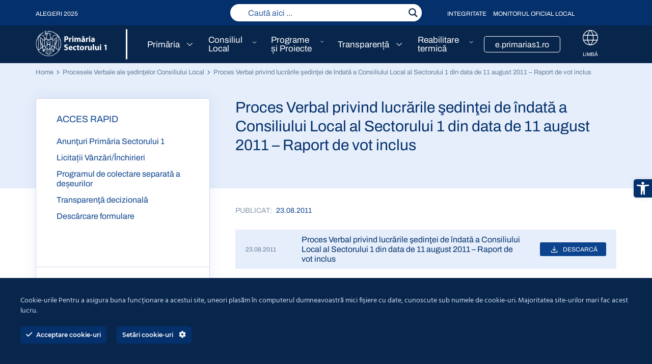

--- FILE ---
content_type: text/css
request_url: https://primariasector1.ro/wp-content/plugins/ct-ultimate-gdpr/assets/css/style.min.css?ver=5.3.9
body_size: 19173
content:
@charset "UTF-8";body,html{margin:0;padding:0;width:100%;box-sizing:border-box}#ct-ultimate-gdpr-cookie-popup{line-height:20px;box-shadow:#000 0 0 8px;border-radius:5px;z-index:999999;opacity:1;position:fixed;padding:15px 15px 0;width:510px;font-size:13px;font-weight:400;text-align:left}#ct-ultimate-gdpr-cookie-popup p{display:inline}#ct-ultimate-gdpr-cookie-popup #ct-ultimate-gdpr-cookie-accept,#ct-ultimate-gdpr-cookie-popup #ct-ultimate-gdpr-cookie-change-settings,#ct-ultimate-gdpr-cookie-popup #ct_ultimate-gdpr-cookie-reject{font-family:montserrat_semibold,sans-serif;font-size:12px}#ct-ultimate-gdpr-cookie-popup #ct-ultimate-gdpr-cookie-read-more{margin-right:10px}#ct-ultimate-gdpr-cookie-popup #ct_ultimate-gdpr-cookie-reject{border:1px solid}#ct-ultimate-gdpr-cookie-header{font-weight:bolder;padding:0 0 7px;text-align:center;display:block;margin:0}#ct-ultimate-gdpr-cookie-accept{float:left}#ct-ultimate-gdpr-cookie-read-more{float:right}#ct-ultimate-gdpr-cookie-change-settings{float:right}.ct-ultimate-gdpr-container #tabs{border:0;padding:0}.notice-info{padding:15px 20px;margin-bottom:15px;border:1px solid #c3e6cb;border-radius:2px;background-color:#d4edda;font-family:Hind,sans-serif;font-size:18px;color:#155724}.notice-info.has-error{border-color:#f5c6cb;background-color:#f8d7da;color:#721c24}.ct-ultimate-gdpr-container #tabs .ui-widget-header{background:0 0;border:0;font-family:open_sans_regular,sans-serif;font-size:14px;text-transform:uppercase}.ct-ultimate-gdpr-container #tabs .ui-widget-header li{font-size:.85em}.ct-ultimate-gdpr-rounded-form.ct-ultimate-gdpr-container #tabs .ui-widget-header li{font-size:14px}html[dir=rtl] .ct-ultimate-gdpr-container #tabs>ul{float:right;width:100%}html[dir=rtl] .ct-ultimate-gdpr-container #tabs>ul>li{float:right}.ct-ultimate-gdpr-container #tabs .ui-tabs-nav{border-radius:0;padding:0}.ct-ultimate-gdpr-container #tabs .ui-tabs-nav li{margin:0 .2em 0 0;border-radius:0}.ct-ultimate-gdpr-container #tabs .ui-tabs-nav .ui-tabs-anchor{padding:1em 1.5em;box-shadow:none;font-weight:700;white-space:normal}.ct-ultimate-gdpr-container #tabs .ui-tabs-nav .ui-tabs-anchor:focus{outline:0}.ct-ultimate-gdpr-container #tabs .ui-tabs-nav .ui-state-active,.ct-ultimate-gdpr-container #tabs .ui-tabs-nav .ui-widget-content .ui-state-active,.ct-ultimate-gdpr-container #tabs .ui-tabs-nav .ui-widget-header .ui-state-active{background:#f8f8f8;border-top:3px solid #222;border-left:0;border-right:0}.ct-ultimate-gdpr-container #tabs .ui-tabs-nav .ui-state-active a,.ct-ultimate-gdpr-container #tabs .ui-tabs-nav .ui-widget-content .ui-state-active a,.ct-ultimate-gdpr-container #tabs .ui-tabs-nav .ui-widget-header .ui-state-active a{color:#222}.ct-ultimate-gdpr-container .ui-state-default,.ct-ultimate-gdpr-container .ui-widget-content .ui-state-default,.ct-ultimate-gdpr-container .ui-widget-header .ui-state-default{background:#ced6e0;border-top:1px solid #ced6e0;border-left:1px solid #ced6e0;border-right:1px solid #ced6e0}.ct-ultimate-gdpr-container .ui-state-hover,.ct-ultimate-gdpr-container .ui-widget-content .ui-state-hover,.ct-ultimate-gdpr-container .ui-widget-header .ui-state-hover{border-top:1px solid #747d8c;border-left:1px solid #747d8c;border-right:1px solid #747d8c;background:#747d8c}.ct-ultimate-gdpr-container .ui-state-hover a,.ct-ultimate-gdpr-container .ui-widget-content .ui-state-hover a,.ct-ultimate-gdpr-container .ui-widget-header .ui-state-hover a{color:#fff}.ct-ultimate-gdpr-container #tabs .ui-tabs-panel{background:#f8f8f8;padding:2em 1.5em}.ct-ultimate-gdpr-container #tabs .ui-widget-content,.ct-ultimate-gdpr-container .ui-widget button,.ct-ultimate-gdpr-container .ui-widget input,.ct-ultimate-gdpr-container .ui-widget select,.ct-ultimate-gdpr-container .ui-widget textarea,.ct-ultimate-gdpr-container label{font-family:open_sans_regular,sans-serif;font-size:14px}#ct-ultimate-gdpr-cookie-modal button:focus,#ct-ultimate-gdpr-cookie-modal input[type=button]:focus,#ct-ultimate-gdpr-cookie-modal input[type=reset]:focus,#ct-ultimate-gdpr-cookie-modal input[type=submit]:focus{outline:0!important}#ct-ultimate-gdpr-cookie-popup button:focus,#ct-ultimate-gdpr-cookie-popup input[type=button]:focus,#ct-ultimate-gdpr-cookie-popup input[type=reset]:focus,#ct-ultimate-gdpr-cookie-popup input[type=submit]:focus{outline:0!important}button:focus,input[type=button]:focus,input[type=reset]:focus,input[type=submit]:focus{outline:0!important}.ct-headerContent{margin-bottom:2em}.ct-ultimate-gdpr-service-options{display:table;margin-bottom:20px}.ct-ultimate-gdpr-service-details,.ct-ultimate-gdpr-service-option{display:table-cell;line-height:normal;vertical-align:top}.ct-ultimate-gdpr-service-option{position:relative;width:15px}.ct-ultimate-gdpr-service-title{font-weight:700}.ct-ultimate-gdpr-service-description{font-size:.9em}.ct-ultimate-gdpr-forget-submitBtn{margin-top:2em;display:block}.ct-ultimate-gdpr-container input[type=checkbox],.ct-ultimate-gdpr-container input[type=radio]{margin:0 .4375em 0 0!important}.ct-ultimate-gdpr-container label[for*=ct-ultimate-gdpr-consent-]{position:relative;padding:0 0 0 20px}.ct-ultimate-gdpr-container label[for*=ct-ultimate-gdpr-consent-] input[type=checkbox]{position:absolute;top:4px;left:0}.ct-ultimate-gdpr-container input[type=submit]{box-shadow:none}.ct-ultimate-gdpr-container input[type=email],.ct-ultimate-gdpr-container input[type=number],.ct-ultimate-gdpr-container input[type=password],.ct-ultimate-gdpr-container input[type=search],.ct-ultimate-gdpr-container input[type=tel],.ct-ultimate-gdpr-container input[type=text],.ct-ultimate-gdpr-container input[type=url],.ct-ultimate-gdpr-container textarea{background:#f7f7f7;background-image:-webkit-linear-gradient(rgba(255,255,255,0),rgba(255,255,255,0));border:1px solid #d1d1d1;border-radius:2px;color:#686868;padding:.625em .4375em;width:100%;height:auto}.ct-ultimate-gdpr-container input[type=submit],.ct-ultimate-gdpr-container input[type=submit][disabled]:focus,.ct-ultimate-gdpr-container input[type=submit][disabled]:hover{background:#1a1a1a;border:0;border-radius:2px;color:#fff;font-family:open_sans_bold,sans-serif;font-weight:700;letter-spacing:.046875em;line-height:1;padding:.84375em .875em .78125em;text-transform:uppercase}.ct-ultimate-gdpr-container input[type=submit]:hover{background:#747d8c}.ct-ultimate-gdpr-container label[for=ct-ultimate-gdpr-consent-field]{display:inline-block!important}.ct-u-display-block{display:block}body.cookie-modal-open,html.cookie-modal-open{height:initial;overflow:hidden!important}#ct-ultimate-gdpr-cookie-modal{display:none;line-height:normal;position:fixed;z-index:1000000;left:0;top:0;right:0;width:100%;max-width:100%;height:100%;background-color:#000;background-color:rgba(0,0,0,.7);overflow:auto;box-sizing:border-box}.ct-ultimate-gdpr-cookie-modal-content{font-family:open_sans_regular,sans-serif;background-color:#fff;margin:10px auto 0 auto;padding:30px 15px;width:95%;max-width:970px}.ct-ultimate-gdpr-cookie-modal-content p{display:block!important}#ct-ultimate-gdpr-cookie-modal-close,#ct-ultimate-gdpr-cookie-modal-compact-close{float:right;background:url(images/icons8_Delete_1.png);width:24px;height:24px}#ct-ultimate-gdpr-cookie-modal-close:focus,#ct-ultimate-gdpr-cookie-modal-close:hover{color:#000;text-decoration:none;cursor:pointer}#ct-ultimate-gdpr-cookie-modal-body h2,#ct-ultimate-gdpr-cookie-modal-body h3{text-align:center;text-transform:none}#ct-ultimate-gdpr-cookie-modal-body h2{font-size:30px!important;color:#333;margin:0 0 20px 0;padding:0;line-height:1!important;font-weight:700;font-family:open_sans_bold,sans-serif;letter-spacing:normal}.ct-ultimate-gdpr-cookie-modal-desc{font-size:16px;font-weight:400;line-height:28px;margin:0 auto;max-width:620px;text-align:center;text-transform:none}.ct-ultimate-gdpr-cookie-modal-desc p{font-weight:400}.ct-ultimate-gdpr-cookie-modal-desc p{font-family:open_sans_regular,sans-serif;font-size:16px;font-weight:400;letter-spacing:normal;line-height:26px;margin:0;text-transform:none}.ct-ultimate-gdpr-cookie-modal-desc a{color:#306fce;line-height:normal;font-weight:700;text-transform:uppercase;font-family:open_sans_bold,sans-serif;font-size:12px;margin:15px 0 0 0;display:inline-block}.ct-ultimate-gdpr-cookie-modal-desc span{display:block;text-transform:uppercase;margin-top:15px;font-size:13px;font-weight:800;color:inherit}#ct-ultimate-gdpr-cookie-modal-body h3{font-size:20px!important;margin-top:20px;margin-bottom:40px;letter-spacing:normal;color:#333;line-height:normal;font-family:open_sans_bold,sans-serif;font-weight:600}.ct-ultimate-gdpr-cookie-modal-slider{list-style:none;text-align:center;display:flex;justify-content:space-around;margin:0;padding:0 0 50px 0}.ct-ultimate-gdpr-cookie-modal-slider-item{background-color:transparent}.ct-ultimate-gdpr-cookie-modal-slider li{text-align:center;width:20%;margin-left:0!important;margin:0}.ct-ultimate-gdpr-cookie-modal-slider li:hover{cursor:pointer}.ct-ultimate-gdpr-cookie-modal-slider li div{background:#fafafa;width:45px;height:45px;border-radius:100%;margin:0 auto;position:relative;padding-top:5px}.ct-ultimate-gdpr-cookie-modal-slider li div svg{width:24px;height:24px;position:absolute;top:50%;left:50%;-webkit-transform:translateY(-50%) translateX(-50%);transform:translateY(-50%) translateX(-50%)}.ct-ultimate-gdpr-cookie-modal-slider li div svg path{fill:#595959}.ct-ultimate-gdpr-cookie-modal-slider li label{color:#595959;font-weight:500!important;font-size:13px;letter-spacing:normal;margin-top:20px!important;position:relative;cursor:pointer;line-height:20px;display:inline-block!important;text-transform:none}.ct-ultimate-gdpr-cookie-modal-slider [type=radio]:checked,.ct-ultimate-gdpr-cookie-modal-slider [type=radio]:not(:checked){position:absolute;left:-9999px}.ct-ultimate-gdpr-cookie-modal-slider [type=radio]:checked+label:before,.ct-ultimate-gdpr-cookie-modal-slider [type=radio]:not(:checked)+label:before{content:"";position:absolute;left:0;right:0;top:24px;margin:0 auto;width:16px;height:16px;border:1px solid rgba(0,0,0,.2);border-radius:100%;background:#fff;padding:0;box-sizing:border-box}.ct-ultimate-gdpr-cookie-modal-slider li.ct-ultimate-gdpr-cookie-modal-slider-item--active label:after{content:"";width:6px;height:6px;background:#82aa3b;position:absolute;top:29px;left:0;right:0;margin:0 auto;border-radius:100%;transition:all .2s ease;opacity:1;-webkit-transform:scale(1);transform:scale(1);padding:0;box-sizing:border-box}.ct-ultimate-gdpr-cookie-modal-slider li.ct-ultimate-gdpr-cookie-modal-slider-item--NOTactive label:after{opacity:0;-webkit-transform:scale(0);transform:scale(0)}.ct-ultimate-gdpr-cookie-modal-slider-info{display:none}.ct-ultimate-gdpr-cookie-modal-slider-info.ct-ultimate-gdpr-cookie-modal-slider-info--active{display:block}.ct-ultimate-gdpr-cookie-modal-slider-desc h4{font-weight:700;text-align:left;margin:0 0 15px 0;font-family:open_sans_bold,sans-serif;font-size:15px;color:#333;letter-spacing:normal;text-transform:none}.ct-clearfix:after{content:"";display:table;clear:both}.ct-container{margin-right:auto;margin-left:auto;padding-left:15px;padding-right:15px}.ct-ultimate-gdpr-cookie-modal-slider-able,.ct-ultimate-gdpr-cookie-modal-slider-not-able{list-style:none;margin:0 0 10px 0;padding:0}.ct-ultimate-gdpr-cookie-modal-slider-able{padding-right:15px}.ct-ultimate-gdpr-cookie-modal-slider-able li,.ct-ultimate-gdpr-cookie-modal-slider-not-able li{color:inherit;font-family:open_sans_regular,sans-serif;font-size:13px;font-weight:400;letter-spacing:normal;line-height:normal;margin:0 0 10px 0;padding-left:26px;position:relative;text-align:left;text-transform:none}@media screen and (min-width:1024px){.ct-ultimate-gdpr-cookie-modal-slider-able li,.ct-ultimate-gdpr-cookie-modal-slider-not-able li{margin:0;line-height:30px;font-size:13px}}html:not([dir=rtl]) .ct-ultimate-gdpr-cookie-modal-slider-able li:before,html:not([dir=rtl]) .ct-ultimate-gdpr-cookie-modal-slider-not-able li:before{font-family:FontAwesome;left:0;position:absolute;top:2px}html:not([dir=rtl]) .ct-ultimate-gdpr-cookie-modal-slider-able li:before{color:#71db80;content:"\f00c"}html:not([dir=rtl]) .ct-ultimate-gdpr-cookie-modal-slider-not-able li:before{color:#ffc18b;content:"\f00d"}html[dir=rtl] .ct-ultimate-gdpr-cookie-modal-slider-able li:after,html[dir=rtl] .ct-ultimate-gdpr-cookie-modal-slider-not-able li:after{font-family:FontAwesome;padding-left:10px;top:2px}html[dir=rtl] .ct-ultimate-gdpr-cookie-modal-slider-able li:after{color:#71db80;content:"\f00c"}html[dir=rtl] .ct-ultimate-gdpr-cookie-modal-slider-not-able li:after{color:#ffc18b;content:"\f00d"}.ct-ultimate-gdpr-cookie-modal-btn{text-align:center;margin-top:30px;margin-bottom:30px;text-transform:uppercase}.ct-ultimate-gdpr-cookie-modal-btn.save a{font-family:open_sans_regular,sans-serif!important}.ct-ultimate-gdpr-cookie-modal-btn.save a:hover{border:1px solid #3170ce!important;text-decoration:none}.ct-ultimate-gdpr-cookie-modal-btn a{color:#fff;border-radius:40px;padding:6px 21px;font-weight:600;background:#3170ce;border:2px solid #3170ce;font-size:14px;box-shadow:none!important}.ct-ultimate-gdpr-cookie-modal-btn a:hover{color:#3170ce!important;background:0 0}#ct-ultimate-gdpr-cookie-accept,#ct-ultimate-gdpr-cookie-read-more{margin-top:5px}#ct-ultimate-gdpr-cookie-accept,#ct-ultimate-gdpr-cookie-change-settings,#ct-ultimate-gdpr-cookie-read-more{margin-bottom:10px;margin-left:0;margin-right:0;font-weight:400;padding:6px 10px;cursor:pointer;border:1px solid}#ct-ultimate-gdpr-cookie-accept:hover,#ct-ultimate-gdpr-cookie-change-settings:hover,#ct-ultimate-gdpr-cookie-read-more:hover{opacity:.8}.ct-ultimate-gdpr-cookie-popup-bottomPanel #ct-ultimate-gdpr-cookie-accept,.ct-ultimate-gdpr-cookie-popup-bottomPanel #ct-ultimate-gdpr-cookie-change-settings,.ct-ultimate-gdpr-cookie-popup-bottomPanel #ct-ultimate-gdpr-cookie-read-more,.ct-ultimate-gdpr-cookie-popup-topPanel #ct-ultimate-gdpr-cookie-accept,.ct-ultimate-gdpr-cookie-popup-topPanel #ct-ultimate-gdpr-cookie-change-settings,.ct-ultimate-gdpr-cookie-popup-topPanel #ct-ultimate-gdpr-cookie-read-more{margin:0 10px 0 0}.ct-ultimate-gdpr-cookie-popup-bottomPanel #ct-ultimate-gdpr-cookie-accept,.ct-ultimate-gdpr-cookie-popup-bottomPanel #ct-ultimate-gdpr-cookie-read-more,.ct-ultimate-gdpr-cookie-popup-topPanel #ct-ultimate-gdpr-cookie-accept,.ct-ultimate-gdpr-cookie-popup-topPanel #ct-ultimate-gdpr-cookie-read-more{margin-right:10px}.ct-ultimate-gdpr-cookie-popup-bottomPanel #ct-ultimate-gdpr-cookie-content,.ct-ultimate-gdpr-cookie-popup-topPanel #ct-ultimate-gdpr-cookie-content{margin-bottom:20px}body.cookie-modal-open #ct-ultimate-gdpr-cookie-popup{right:8.5px}#ct-ultimate-gdpr-cookie-popup{display:none}.ct-ultimate-gdpr-cookie-popup-topPanel{padding:20px 0 35px 0}.ct-ultimate-gdpr-cookie-popup-bottomPanel{padding:20px 0 35px 0}#ct-ultimate-gdpr-cookie-open{display:none;position:fixed;right:20px;bottom:20px;content:"\f013";font-family:FontAwesome;font-size:22px;z-index:999999;cursor:pointer;padding:15px}.ct-ultimate-gdpr-trigger-modal-round{border-radius:50%}.ct-ultimate-gdpr-trigger-modal-rounded{border-radius:40px}.ct-ultimate-gdpr-trigger-modal-squared{border-radius:0}.ct-ultimate-gdpr-cookie-popup-squared{border-radius:0!important}.ct-ultimate-gdpr-cookie-popup-button-rounded #ct-ultimate-gdpr-cookie-accept,.ct-ultimate-gdpr-cookie-popup-button-rounded #ct-ultimate-gdpr-cookie-change-settings,.ct-ultimate-gdpr-cookie-popup-button-rounded #ct-ultimate-gdpr-cookie-read-more,.ct-ultimate-gdpr-cookie-popup-button-rounded #ct_ultimate-gdpr-cookie-reject{border-radius:5px}.ct-ultimate-gdpr-cookie-popup-button-large #ct-ultimate-gdpr-cookie-accept,.ct-ultimate-gdpr-cookie-popup-button-large #ct-ultimate-gdpr-cookie-change-settings,.ct-ultimate-gdpr-cookie-popup-button-large #ct-ultimate-gdpr-cookie-read-more{padding:10px 20px}.ct-ultimate-gdpr-cookie-popup-modern{box-shadow:none!important}.ct-ultimate-gdpr-cookie-popup-modern#ct-ultimate-gdpr-cookie-popup{padding:15px;background:rgba(255,125,39,.7490196078);color:#fff}@media screen and (max-width:568px){.ct-ultimate-gdpr-cookie-popup-modern#ct-ultimate-gdpr-cookie-popup{width:100%;left:0!important;right:0!important}}.ct-ultimate-gdpr-cookie-popup-modern#ct-ultimate-gdpr-cookie-popup #ct-ultimate-gdpr-cookie-content,.ct-ultimate-gdpr-cookie-popup-modern#ct-ultimate-gdpr-cookie-popup .ct-ultimate-gdpr-cookie-buttons{float:none}.ct-ultimate-gdpr-cookie-popup-modern#ct-ultimate-gdpr-cookie-popup #ct-ultimate-gdpr-cookie-content{font-family:Hind,sans-serif;font-size:14px;font-weight:400}.ct-ultimate-gdpr-cookie-popup-modern#ct-ultimate-gdpr-cookie-popup #ct-ultimate-gdpr-cookie-content h1,.ct-ultimate-gdpr-cookie-popup-modern#ct-ultimate-gdpr-cookie-popup #ct-ultimate-gdpr-cookie-content h2,.ct-ultimate-gdpr-cookie-popup-modern#ct-ultimate-gdpr-cookie-popup #ct-ultimate-gdpr-cookie-content h3,.ct-ultimate-gdpr-cookie-popup-modern#ct-ultimate-gdpr-cookie-popup #ct-ultimate-gdpr-cookie-content h4,.ct-ultimate-gdpr-cookie-popup-modern#ct-ultimate-gdpr-cookie-popup #ct-ultimate-gdpr-cookie-content h5,.ct-ultimate-gdpr-cookie-popup-modern#ct-ultimate-gdpr-cookie-popup #ct-ultimate-gdpr-cookie-content h6{color:#e5e5e5;font-family:montserrat_semibold,sans-serif;font-size:18px;font-weight:400}.ct-ultimate-gdpr-cookie-popup-modern#ct-ultimate-gdpr-cookie-popup .ct-ultimate-gdpr-cookie-buttons #ct-ultimate-gdpr-cookie-accept,.ct-ultimate-gdpr-cookie-popup-modern#ct-ultimate-gdpr-cookie-popup .ct-ultimate-gdpr-cookie-buttons #ct-ultimate-gdpr-cookie-change-settings,.ct-ultimate-gdpr-cookie-popup-modern#ct-ultimate-gdpr-cookie-popup .ct-ultimate-gdpr-cookie-buttons #ct-ultimate-gdpr-cookie-read-more{font-family:montserrat_semibold,sans-serif;font-size:12px;font-weight:400;text-align:center}@media screen and (min-width:568px){.ct-ultimate-gdpr-cookie-popup-modern#ct-ultimate-gdpr-cookie-popup .ct-ultimate-gdpr-cookie-buttons #ct-ultimate-gdpr-cookie-accept,.ct-ultimate-gdpr-cookie-popup-modern#ct-ultimate-gdpr-cookie-popup .ct-ultimate-gdpr-cookie-buttons #ct-ultimate-gdpr-cookie-change-settings,.ct-ultimate-gdpr-cookie-popup-modern#ct-ultimate-gdpr-cookie-popup .ct-ultimate-gdpr-cookie-buttons #ct-ultimate-gdpr-cookie-read-more{width:auto}}.ct-ultimate-gdpr-cookie-popup-modern.ct-ultimate-gdpr-cookie-bottomPanel,.ct-ultimate-gdpr-cookie-popup-modern.ct-ultimate-gdpr-cookie-topPanel{padding:15px 40px 0!important}.ct-ultimate-gdpr-cookie-popup-modern.ct-ultimate-gdpr-cookie-bottomPanel .ct-ultimate-gdpr-cookie-buttons,.ct-ultimate-gdpr-cookie-popup-modern.ct-ultimate-gdpr-cookie-topPanel .ct-ultimate-gdpr-cookie-buttons{padding:0;text-align:right}.ct-ultimate-gdpr-cookie-popup-modern.ct-ultimate-gdpr-cookie-bottomPanel #ct-ultimate-gdpr-cookie-accept,.ct-ultimate-gdpr-cookie-popup-modern.ct-ultimate-gdpr-cookie-bottomPanel #ct-ultimate-gdpr-cookie-change-settings,.ct-ultimate-gdpr-cookie-popup-modern.ct-ultimate-gdpr-cookie-bottomPanel #ct-ultimate-gdpr-cookie-read-more,.ct-ultimate-gdpr-cookie-popup-modern.ct-ultimate-gdpr-cookie-topPanel #ct-ultimate-gdpr-cookie-accept,.ct-ultimate-gdpr-cookie-popup-modern.ct-ultimate-gdpr-cookie-topPanel #ct-ultimate-gdpr-cookie-change-settings,.ct-ultimate-gdpr-cookie-popup-modern.ct-ultimate-gdpr-cookie-topPanel #ct-ultimate-gdpr-cookie-read-more{display:inline-block;float:none}.ct-ultimate-gdpr-cookie-popup-modern.ct-ultimate-gdpr-cookie-bottomPanel #ct-ultimate-gdpr-cookie-accept,.ct-ultimate-gdpr-cookie-popup-modern.ct-ultimate-gdpr-cookie-topPanel #ct-ultimate-gdpr-cookie-accept{float:left}.ct-ultimate-gdpr-cookie-popup-modern.ct-ultimate-gdpr-cookie-bottomPanel #ct-ultimate-gdpr-cookie-change-settings,.ct-ultimate-gdpr-cookie-popup-modern.ct-ultimate-gdpr-cookie-topPanel #ct-ultimate-gdpr-cookie-change-settings{margin:0 0 0 10px}.ct-ultimate-gdpr-cookie-popup-modern .ct-container{width:100%}.ct-ultimate-gdpr-cookie-popup-modern #ct-ultimate-gdpr-cookie-content{float:left}.ct-ultimate-gdpr-cookie-popup-modern .ct-ultimate-gdpr-cookie-buttons{float:right;padding:15px 0 5px 0}.ct-ultimate-gdpr-cookie-popup-modern #ct-ultimate-gdpr-cookie-accept{margin:0}.ct-ultimate-gdpr-cookie-popup-modern #ct-ultimate-gdpr-cookie-read-more{margin:0 0 10px 0}.ct-ultimate-gdpr-cookie-popup-modern #ct-ultimate-gdpr-cookie-change-settings{clear:both;content:"";display:table}#ct-ultimate-gdpr-cookie-modal-slider-form{margin:0;position:relative}.ct-ultimate-gdpr-slider{height:100px;border-radius:70px;background-color:transparent;position:absolute;top:-10px;transition:all .3s}.ct-ultimate-gdpr-slider-block .ct-ultimate-gdpr-slider{border:none}.ct-ultimate-gdpr-slider-not-block .ct-ultimate-gdpr-slider{border:3px solid #82aa3b}.ct-ultimate-gdpr-slider-not-block .ct-ultimate-gdpr-cookie-modal-slider li#ct-ultimate-gdpr-cookie-modal-slider-item-block div svg path{fill:#595959!important}.ct-ultimate-gdpr-slider{border:3px solid #82aa3b;width:20%;margin-left:20%}html[dir=rtl] .ct-ultimate-gdpr-slider{margin-left:0;margin-right:20%}[class*=ct-ultimate-gdpr--Groups-] .ct-ultimate-gdpr-slider{display:none}.ct-ultimate-gdpr--Groups-1 .ct-slider-cookie1 .ct-ultimate-gdpr-slider{display:block;margin:0;width:100%}.ct-ultimate-gdpr--Groups-2 .ct-slider-cookie1 .ct-ultimate-gdpr-slider{display:block;margin:0;width:50%}.ct-ultimate-gdpr--Groups-2 .ct-slider-cookie2 .ct-ultimate-gdpr-slider{display:block;margin-left:50%;width:50%}.ct-ultimate-gdpr--Groups-3 .ct-slider-cookie1 .ct-ultimate-gdpr-slider{display:block;margin:0;width:33.33%}.ct-ultimate-gdpr--Groups-3 .ct-slider-cookie2 .ct-ultimate-gdpr-slider,.ct-ultimate-gdpr--Groups-3 .ct-slider-cookie3 .ct-ultimate-gdpr-slider{display:block;margin-left:33.33%}.ct-ultimate-gdpr--Groups-3 .ct-slider-cookie2 .ct-ultimate-gdpr-slider{width:33.33%}.ct-ultimate-gdpr--Groups-3 .ct-slider-cookie3 li{width:33.33%}.ct-ultimate-gdpr--Groups-3 .ct-slider-cookie3 .ct-ultimate-gdpr-slider{width:66.66%}.ct-ultimate-gdpr--Groups-4 .ct-slider-cookie1 .ct-ultimate-gdpr-slider{display:block;margin:0;width:25%}.ct-ultimate-gdpr--Groups-4 .ct-slider-cookie2 .ct-ultimate-gdpr-slider,.ct-ultimate-gdpr--Groups-4 .ct-slider-cookie3 .ct-ultimate-gdpr-slider,.ct-ultimate-gdpr--Groups-4 .ct-slider-cookie4 .ct-ultimate-gdpr-slider{display:block;margin-left:25%}.ct-ultimate-gdpr--Groups-4 .ct-slider-cookie2 .ct-ultimate-gdpr-slider{width:25%}.ct-ultimate-gdpr--Groups-4 .ct-slider-cookie3 li{width:25%}.ct-ultimate-gdpr--Groups-4 .ct-slider-cookie3 .ct-ultimate-gdpr-slider{width:50%}.ct-ultimate-gdpr--Groups-4 .ct-slider-cookie4 li{width:25%}.ct-ultimate-gdpr--Groups-4 .ct-slider-cookie4 .ct-ultimate-gdpr-slider{width:75%}.ct-ultimate-gdpr--Groups-5 .ct-slider-cookie1 .ct-ultimate-gdpr-slider{display:block;margin:0;width:20%}.ct-ultimate-gdpr--Groups-5 .ct-slider-cookie2 .ct-ultimate-gdpr-slider,.ct-ultimate-gdpr--Groups-5 .ct-slider-cookie3 .ct-ultimate-gdpr-slider,.ct-ultimate-gdpr--Groups-5 .ct-slider-cookie4 .ct-ultimate-gdpr-slider,.ct-ultimate-gdpr--Groups-5 .ct-slider-cookie5 .ct-ultimate-gdpr-slider{display:block}.ct-ultimate-gdpr--Groups-5 .ct-slider-cookie2 .ct-ultimate-gdpr-slider{width:20%}.ct-ultimate-gdpr--Groups-5 .ct-slider-cookie3 li{width:20%}.ct-ultimate-gdpr--Groups-5 .ct-slider-cookie3 .ct-ultimate-gdpr-slider{width:40%}.ct-ultimate-gdpr--Groups-5 .ct-slider-cookie4 li{width:20%}.ct-ultimate-gdpr--Groups-5 .ct-slider-cookie4 .ct-ultimate-gdpr-slider{width:60%}.ct-ultimate-gdpr--Groups-5 .ct-slider-cookie5 li{width:20%}.ct-ultimate-gdpr--Groups-5 .ct-slider-cookie5 .ct-ultimate-gdpr-slider{width:80%}.ct-ultimate-gdpr--NoBlockGroup.ct-ultimate-gdpr--Groups-2 .ct-slider-cookie1 .ct-ultimate-gdpr-slider{margin-left:40%}.ct-ultimate-gdpr--NoBlockGroup.ct-ultimate-gdpr--Groups-2 .ct-slider-cookie1 .ct-ultimate-gdpr-slider{margin-left:12%;width:25%}.ct-ultimate-gdpr--NoBlockGroup.ct-ultimate-gdpr--Groups-2 .ct-slider-cookie2 .ct-ultimate-gdpr-slider{margin-left:10%;width:80%}.ct-ultimate-gdpr--NoBlockGroup.ct-ultimate-gdpr--Groups-3 .ct-slider-cookie1 .ct-ultimate-gdpr-slider{margin-left:5%;width:25%}.ct-ultimate-gdpr--NoBlockGroup.ct-ultimate-gdpr--Groups-3 .ct-slider-cookie2 .ct-ultimate-gdpr-slider{margin-left:0;width:66%}.ct-ultimate-gdpr--NoBlockGroup.ct-ultimate-gdpr--Groups-3 .ct-slider-cookie3 .ct-ultimate-gdpr-slider{margin-left:0;width:100%}.ct-ultimate-gdpr--NoBlockGroup.ct-ultimate-gdpr--Groups-4 .ct-ultimate-gdpr-slider{margin-left:0}.ct-ultimate-gdpr--NoBlockGroup.ct-ultimate-gdpr--Groups-4 .ct-slider-cookie1 .ct-ultimate-gdpr-slider{margin-left:0;width:25%}.ct-ultimate-gdpr--NoBlockGroup.ct-ultimate-gdpr--Groups-4 .ct-slider-cookie2 .ct-ultimate-gdpr-slider{margin-left:0;width:50%}.ct-ultimate-gdpr--NoBlockGroup.ct-ultimate-gdpr--Groups-4 .ct-slider-cookie3 .ct-ultimate-gdpr-slider{margin-left:0;width:75%}.ct-ultimate-gdpr--NoBlockGroup.ct-ultimate-gdpr--Groups-4 .ct-slider-cookie4 .ct-ultimate-gdpr-slider{margin-left:0;width:100%}.ct-ultimate-gdpr-cookie-modal-slider-item--selected{position:relative}.ct-ultimate-gdpr-cookie-topPanel-padding{padding-top:154px}.ct-ultimate-gdpr-cookie-bottomPanel-padding{padding-bottom:154px}.ct-ultimate-gdpr-cookie-topPanel-padding.popup-modern-style{padding-top:114px}.ct-ultimate-gdpr-cookie-bottomPanel-padding.popup-modern-style{padding-bottom:114px}.ct-ultimate-gdpr-btn-cookie{font-weight:400;padding:6px 10px;cursor:pointer;border:1px solid}.ct-ultimate-gdpr-btn-cookie-rounded{border-radius:5px}.mailster-form.loadig .ct-ultimate-gdpr-consent-field .mailster-form.loadig .ct-ultimate-gdpr-consent-field{opacity:.2}@media (max-width:640px){.ct-ultimate-gdpr-container.container{width:auto}.ct-ultimate-gdpr-container #tabs .ui-tabs-nav li{display:inline-block;float:none;width:100%}}@media (min-width:480px){.ct-ultimate-gdpr-cookie-modal-slider li div{width:80px;height:80px}.ct-ultimate-gdpr-cookie-modal-slider li div svg{width:40px;height:40px}}@media (min-width:768px){.ct-container{width:750px}#ct-ultimate-gdpr-cookie-modal-body{padding:0 20px}}@media (min-width:992px){.ct-container{width:970px}.ct-ultimate-gdpr-cookie-modal-slider-desc{width:100%}#ct-ultimate-gdpr-cookie-modal-body{padding:0 60px}.ct-ultimate-gdpr-cookie-modal-slider-item--selected{position:relative}}@media (min-width:1200px){.ct-container{width:1170px}.ct-ultimate-gdpr-cookie-modal-slider-desc{float:left;width:50%}}@media (max-width:479px){.ct-ultimate-gdpr-cookie-modal-slider li label{font-size:11px}li.ct-ultimate-gdpr-cookie-modal-slider-item label{font-size:11px!important}.ct-ultimate-gdpr-slider{height:60px;border-radius:40px;top:-8px}.ct-ultimate-gdpr-cookie-modal-slider-item--selected:before{display:none}.ct-ultimate-gdpr-cookie-modal-slider-item--selected:after{display:none}}.ct-u-hidden{display:none!important}.ct-ultimate-gdpr-my-account form input[type=submit]{display:inline-block;vertical-align:bottom}.ct-ultimate-gdpr-my-account label{display:block;line-height:normal;margin:11px 0 0 0}.ct-ultimate-gdpr-my-account .fa-spinner{-webkit-animation:spin 3s linear infinite;animation:spin 3s linear infinite;color:#6a8ee7;font-size:30px;margin:18px 0 0 10px}.ct-ultimate-gdpr-my-account input[type=submit]:disabled{cursor:not-allowed}.ct-ultimate-gdpr-my-account.ct-ultimate-gdpr-container .ct-checkbox{top:0}@-webkit-keyframes spin{100%{-webkit-transform:rotate(360deg)}}@keyframes spin{100%{-webkit-transform:rotate(360deg);transform:rotate(360deg)}}label[for=ct-ultimate-gdpr-consent-data-access]{display:block;margin-top:15px}.ct-ultimate-gdpr-container form{margin:0}.ct-ultimate-gdpr-container form input[type=submit]{display:block;margin-top:15px}.ct-ultimate-gdpr-container.ct-ultimate-gdpr-my-account .ct-headerContent p{font-family:Hind,sans-serif;font-weight:700;font-size:18px;color:#333}.ct-ultimate-gdpr-container.ct-ultimate-gdpr-my-account #tabs .ui-widget-content input[type=submit]:disabled{background-color:#ccc;color:#999}.ct-ultimate-gdpr-container #tabs .ui-widget-header{display:block}.ct-ultimate-gdpr-container #tabs .ui-widget-header [id*=ui-id-]{border:0;padding:1em .6em;width:100%}.ct-ultimate-gdpr-container #tabs .ui-tabs-nav li{margin-right:-3px;vertical-align:top;width:100%}@media screen and (min-width:667px){.ct-ultimate-gdpr-container #tabs .ui-tabs-nav li{margin-right:0}}@media screen and (min-width:1024px){.ct-ultimate-gdpr-container #tabs .ui-tabs-nav li{width:auto}}.ct-ultimate-gdpr-container #tabs-2 .ct-ultimate-gdpr-services-list .ct-ultimate-gdpr-service-options .ct-checkbox,.ct-ultimate-gdpr-container #tabs-4 .ct-ultimate-gdpr-services-list .ct-ultimate-gdpr-service-options .ct-checkbox{position:static}.ct-ultimate-gdpr-container .ct-checkbox{cursor:pointer;height:11px;left:0;margin-right:5px;position:absolute!important;top:4px;width:11px}.ct-ultimate-gdpr-container #ct-ultimate-gdpr-rectification .ct-ultimate-gdpr-services-email:first-child,.ct-ultimate-gdpr-container #ct-ultimate-gdpr-rectification .ct-ultimate-gdpr-services-email:nth-child(2){display:inline-block;margin-bottom:0;margin-top:0;width:100%}.ct-ultimate-gdpr-container #ct-ultimate-gdpr-rectification .ct-ultimate-gdpr-services-email:nth-child(2){margin-left:0;margin-top:13px}.ct-ultimate-gdpr-container #ct-ultimate-gdpr-rectification .ct-ultimate-gdpr-services-email label{font-weight:600;line-height:normal}.ct-ultimate-gdpr-container #ct-ultimate-gdpr-rectification .ct-ultimate-gdpr-services-email label[for*=ct-ultimate-gdpr-rectification-data-]{font-weight:700;margin-bottom:10px}@media screen and (min-width:1024px){.ct-ultimate-gdpr-container #ct-ultimate-gdpr-rectification .ct-ultimate-gdpr-services-email:first-child,.ct-ultimate-gdpr-container #ct-ultimate-gdpr-rectification .ct-ultimate-gdpr-services-email:nth-child(2){padding:0 0 13px 0;width:48%}.ct-ultimate-gdpr-container #ct-ultimate-gdpr-rectification .ct-ultimate-gdpr-services-email:first-child{float:left;margin:0}.ct-ultimate-gdpr-container #ct-ultimate-gdpr-rectification .ct-ultimate-gdpr-services-email:nth-child(2){float:right;margin:0}.ct-ultimate-gdpr-container #ct-ultimate-gdpr-rectification .ct-ultimate-gdpr-services-email:nth-child(3){clear:both}}.ct-ultimate-gdpr-container.ct-ultimate-gdpr-simple-form{margin:0 auto;max-width:770px}.ct-ultimate-gdpr-container.ct-ultimate-gdpr-simple-form input[type=email]{height:auto}.ct-ultimate-gdpr-container.ct-ultimate-gdpr-simple-form input[type=submit]{background-color:#6a8ee7}.ct-ultimate-gdpr-container.ct-ultimate-gdpr-simple-form .ct-headerContent{line-height:24px}.ct-ultimate-gdpr-container.ct-ultimate-gdpr-simple-form #tabs .ui-state-default{background-color:transparent;border:0}.ct-ultimate-gdpr-container.ct-ultimate-gdpr-simple-form #tabs .ui-widget-header{color:#333;font-family:montserrat_semibold,sans-serif}.ct-ultimate-gdpr-container.ct-ultimate-gdpr-simple-form #tabs .ui-widget-header .ui-state-default{background-color:transparent;border:0;font-weight:600}.ct-ultimate-gdpr-container.ct-ultimate-gdpr-simple-form #tabs .ui-widget-header .ui-state-default a,.ct-ultimate-gdpr-container.ct-ultimate-gdpr-simple-form #tabs .ui-widget-header .ui-state-default a:link{color:#b2b2b2;text-align:center}.ct-ultimate-gdpr-container.ct-ultimate-gdpr-simple-form #tabs .ui-widget-header .ui-state-default.ui-tabs-active a{color:#333}.ct-ultimate-gdpr-container.ct-ultimate-gdpr-simple-form #tabs .ui-tabs-panel{background-color:#fff;border:1px solid #e6e6e6;padding:35px 30px}.ct-ultimate-gdpr-container.ct-ultimate-gdpr-simple-form #tabs .ui-tabs-panel.ui-widget-content{font-family:montserrat_regular,sans-serif}.ct-ultimate-gdpr-container.ct-ultimate-gdpr-simple-form #tabs .ui-tabs-panel .ct-ultimate-gdpr-services-email{margin-bottom:0;margin-top:25px}.ct-ultimate-gdpr-container.ct-ultimate-gdpr-simple-form #tabs .ui-tabs-nav .ui-state-active{background-color:#fff;border-bottom:4px solid #6a8ee7;border-top:0}.ct-ultimate-gdpr-container.ct-ultimate-gdpr-simple-form #tabs .ui-tabs-nav .ui-tabs-anchor{font-weight:600}.ct-ultimate-gdpr-container.ct-ultimate-gdpr-simple-form .ui-widget-content .ui-widget-content a{color:#4c5e8a;text-decoration:underline}.ct-ultimate-gdpr-container.ct-ultimate-gdpr-simple-form .ui-widget-content label{color:grey;font-size:12px;font-weight:600;font-family:montserrat_semibold,sans-serif;line-height:normal;margin:0}.ct-ultimate-gdpr-container.ct-ultimate-gdpr-simple-form .ui-widget-content label[for*=ct-ultimate-gdpr-consent-]{display:inline-block;font-weight:300;margin-top:10px;padding-left:16px;position:relative}.ct-ultimate-gdpr-container.ct-ultimate-gdpr-simple-form .ui-widget-content label[for=ct-ultimate-gdpr-email]{font-weight:600}.ct-ultimate-gdpr-container.ct-ultimate-gdpr-simple-form .ui-widget-content input[type=email],.ct-ultimate-gdpr-container.ct-ultimate-gdpr-simple-form .ui-widget-content textarea{background-color:#f2f2f2;border:0;border-radius:4px;color:#b8b8b8;font-size:12px;font-weight:300;height:auto;margin:0;padding:10px 14px}.ct-ultimate-gdpr-container.ct-ultimate-gdpr-simple-form .ui-widget-content input[type=submit]{background-color:#6a8ee7;border-radius:3px;box-shadow:0 0;margin:10px 0 0 0;padding:13px 28px}.ct-ultimate-gdpr-container.ct-ultimate-gdpr-simple-form .ui-widget-content input[type=checkbox]{opacity:0}.ct-ultimate-gdpr-container.ct-ultimate-gdpr-simple-form .ui-widget-content .ct-checkbox{border:2px solid #d9d8d8;display:inline-block}.ct-ultimate-gdpr-container.ct-ultimate-gdpr-simple-form .ui-widget-content .ct-checkbox.ct-checked{background-color:#6a8ee7}.ct-ultimate-gdpr-container.ct-ultimate-gdpr-simple-form .ui-widget-content .ui-state-default{background-color:transparent;border:0}.ct-ultimate-gdpr-container.ct-ultimate-gdpr-simple-form .ui-widget-content #tabs-1 #ct-ultimate-gdpr-email{margin-top:5px}.ct-ultimate-gdpr-container.ct-ultimate-gdpr-simple-form .ui-widget-content #tabs-2 #ct-ultimate-gdpr-forget-email{margin-top:5px}.ct-ultimate-gdpr-container.ct-ultimate-gdpr-simple-form .ui-widget-content #tabs-2 label[for=ct-ultimate-gdpr-consent-forget-me]{display:inline-block;margin-top:10px}.ct-ultimate-gdpr-container.ct-ultimate-gdpr-simple-form .ui-widget-content #tabs-3 .ct-headerContent{margin-bottom:0}.ct-ultimate-gdpr-container.ct-ultimate-gdpr-simple-form .ui-widget-content #tabs-3 #ct-ultimate-gdpr-rectify-email{margin-top:5px}.ct-ultimate-gdpr-container.ct-ultimate-gdpr-simple-form .ui-widget-content #tabs-3 .ct-ultimate-gdpr-services-email:nth-child(3){margin:15px 0 0 0}.ct-ultimate-gdpr-container.ct-ultimate-gdpr-simple-form .ui-widget-content .ct-headerContent{color:#666;font-size:13.5px;font-weight:600}.ct-ultimate-gdpr-container.ct-ultimate-gdpr-simple-form .ui-widget-content .ct-ultimate-gdpr-service-title{color:#333;font-family:montserrat_bold,sans-serif;font-size:12px;font-weight:700}.ct-ultimate-gdpr-container.ct-ultimate-gdpr-simple-form .ui-widget-content .ct-ultimate-gdpr-service-description{color:grey;font-size:10px;margin-top:7px}.ct-ultimate-gdpr-container.ct-ultimate-gdpr-rounded-form{margin:0 auto;max-width:770px}.ct-ultimate-gdpr-container.ct-ultimate-gdpr-rounded-form #tabs .ui-widget-header{background-color:#ebebeb;border-radius:25px;font-family:Hind,sans-serif;line-height:normal;margin-bottom:15px;padding:5px}.ct-ultimate-gdpr-container.ct-ultimate-gdpr-rounded-form #tabs .ui-widget-header [id*=ui-id-]:before{padding:0}.ct-ultimate-gdpr-container.ct-ultimate-gdpr-rounded-form #tabs .ui-widget-header .ui-state-default{background-color:transparent;border:0}.ct-ultimate-gdpr-container.ct-ultimate-gdpr-rounded-form #tabs .ui-tabs-nav .ui-state-active{background-color:#737373;border:0;border-radius:25px}.ct-ultimate-gdpr-container.ct-ultimate-gdpr-rounded-form #tabs .ui-tabs-nav .ui-state-active a{color:#fff;font-weight:500;padding:9px 0 5px 0}@media screen and (min-width:1024px){.ct-ultimate-gdpr-container.ct-ultimate-gdpr-rounded-form #tabs .ui-tabs-nav .ui-state-active a{padding:9px 20px 5px 20px}}.ct-ultimate-gdpr-container.ct-ultimate-gdpr-rounded-form #tabs .ui-tabs-nav .ui-state-active a:before{color:#fff}.ct-ultimate-gdpr-container.ct-ultimate-gdpr-rounded-form #tabs .ui-tabs-nav .ui-tabs-anchor{color:#737373;font-weight:600;padding:9px 15px 6px 15px;text-align:center;text-transform:capitalize}.ct-ultimate-gdpr-container.ct-ultimate-gdpr-rounded-form #tabs .ui-tabs-panel{background-color:transparent;border:1px solid #e6e6e6;border-radius:5px;font-family:Hind,sans-serif;padding:20px}@media screen and (min-width:1024px){.ct-ultimate-gdpr-container.ct-ultimate-gdpr-rounded-form #tabs .ui-tabs-panel{padding:40px 30px}}.ct-ultimate-gdpr-container.ct-ultimate-gdpr-rounded-form #tabs .ui-tabs-panel .ct-ultimate-gdpr-services-email{margin-bottom:0;margin-top:3px}.ct-ultimate-gdpr-container.ct-ultimate-gdpr-rounded-form #tabs .ui-tabs-panel .ct-ultimate-gdpr-services-email:nth-child(3){margin-top:20px}.ct-ultimate-gdpr-container.ct-ultimate-gdpr-rounded-form #tabs .ui-tabs-panel label[for*=ct-ultimate-gdpr-consent-]{display:inline-block;margin:8px 0 10px 0;padding-left:16px;position:relative}.ct-ultimate-gdpr-container.ct-ultimate-gdpr-rounded-form .ui-widget-content label{color:grey;display:inline;font-family:Hind,sans-serif;font-size:12px;font-weight:700;margin:0 5px 0 0;text-transform:uppercase}.ct-ultimate-gdpr-container.ct-ultimate-gdpr-rounded-form .ui-widget-content label:nth-of-type(2){font-size:13px;font-weight:300;text-transform:none}.ct-ultimate-gdpr-container.ct-ultimate-gdpr-rounded-form .ui-widget-content label a{border:0;color:#788fc6;text-decoration:underline}.ct-ultimate-gdpr-container.ct-ultimate-gdpr-rounded-form .ui-widget-content #ct-ultimate-gdpr-age-guard-name{display:inline;width:auto}.ct-ultimate-gdpr-container.ct-ultimate-gdpr-rounded-form .ui-widget-content #ct-ultimate-gdpr-age-guard-name+label{position:relative}.ct-ultimate-gdpr-container.ct-ultimate-gdpr-rounded-form .ui-widget-content #ct-ultimate-gdpr-age-guard-name+label:before{content:"";display:block;margin-top:20px}.ct-ultimate-gdpr-container.ct-ultimate-gdpr-rounded-form .ui-widget-content input[type=email],.ct-ultimate-gdpr-container.ct-ultimate-gdpr-rounded-form .ui-widget-content textarea{border:0;border-radius:3px;box-shadow:none;color:#b8b8b8;font-family:Hind,sans-serif;font-size:13px;height:auto;margin:0;padding:8px 18px}.ct-ultimate-gdpr-container.ct-ultimate-gdpr-rounded-form .ui-widget-content input[type=submit]{background-color:#6a8ee7;border-radius:25px;box-shadow:0 0;font-family:Hind,sans-serif;font-weight:600;margin:20px 0 0 0;padding:8px 40px 5px 40px;line-height:normal}.ct-ultimate-gdpr-container.ct-ultimate-gdpr-rounded-form .ui-widget-content .ct-checkbox{border:2px solid #d9d8d8;border-radius:50%;display:inline-block}.ct-ultimate-gdpr-container.ct-ultimate-gdpr-rounded-form .ui-widget-content .ct-checkbox.ct-checked{background-color:#6a8ee7}.ct-ultimate-gdpr-container.ct-ultimate-gdpr-rounded-form .ui-widget-content input[type=checkbox]{opacity:0}.ct-ultimate-gdpr-container.ct-ultimate-gdpr-rounded-form .ui-widget-content .ct-headerContent{color:#666;font-size:16px;margin-bottom:30px}.ct-ultimate-gdpr-container.ct-ultimate-gdpr-rounded-form .ui-widget-content .ct-ultimate-gdpr-service-title{font-size:16px}.ct-ultimate-gdpr-container.ct-ultimate-gdpr-rounded-form .ui-widget-content .ct-ultimate-gdpr-service-description{color:grey;font-size:14px}.ct-ultimate-gdpr-container.ct-ultimate-gdpr-rounded-form .ui-widget-content #tabs-2 label{margin:0}.ct-ultimate-gdpr-container.ct-ultimate-gdpr-rounded-form .ui-widget-content #tabs-2 label[for=ct-ultimate-gdpr-consent-forget-me]{font-size:13px;font-weight:300;text-transform:none}.ct-ultimate-gdpr-container.ct-ultimate-gdpr-rounded-form .ui-widget-content #tabs-2 label[for=ct-ultimate-gdpr-consent-data-rectification]{font-size:13px;font-weight:300;text-transform:none}.ct-ultimate-gdpr-container.ct-ultimate-gdpr-rounded-form .ui-widget-content #ct-ultimate-gdpr-rectification label[for=ct-ultimate-gdpr-rectification-data-current]{margin-bottom:5px}.ct-ultimate-gdpr-container.ct-ultimate-gdpr-rounded-form .ui-widget-content #ct-ultimate-gdpr-rectification label[for=ct-ultimate-gdpr-consent-data-rectification]{font-size:13px;font-weight:300;text-transform:none}.ct-ultimate-gdpr-container.ct-ultimate-gdpr-rounded-form.ct-ultimate-gdpr-my-account .ct-checkbox{top:4px}.ct-ultimate-gdpr-container.ct-ultimate-gdpr-tabbed-form{font-family:open_sans_regular,sans-serif;margin:0 auto;max-width:770px}.ct-ultimate-gdpr-container.ct-ultimate-gdpr-tabbed-form #tabs .ui-tabs-nav .ui-state-default{background-color:#e9e8e8;border:0;border-top-left-radius:3px;border-top-right-radius:3px;margin:0}@media screen and (min-width:1024px){.ct-ultimate-gdpr-container.ct-ultimate-gdpr-tabbed-form #tabs .ui-tabs-nav .ui-state-default{margin:0 3px 0 0}}.ct-ultimate-gdpr-container.ct-ultimate-gdpr-tabbed-form #tabs .ui-tabs-nav.ui-widget-header{font-family:open_sans_regular,sans-serif}.ct-ultimate-gdpr-container.ct-ultimate-gdpr-tabbed-form #tabs .ui-tabs-nav .ui-tabs-anchor{font-weight:700}.ct-ultimate-gdpr-container.ct-ultimate-gdpr-tabbed-form #tabs .ui-tabs-nav .ui-state-active{background-color:#f8f8f8;border:0;padding:0}.ct-ultimate-gdpr-container.ct-ultimate-gdpr-tabbed-form #tabs .ui-tabs-nav .ui-state-active li{background-color:#e9e8e8;border:0;border-top-left-radius:4px;border-top-right-radius:4px;font-family:open_sans_bold,sans-serif;font-weight:700;margin-right:3px}.ct-ultimate-gdpr-container.ct-ultimate-gdpr-tabbed-form #tabs .ui-tabs-nav .ui-state-active a{color:#3e71d1}.ct-ultimate-gdpr-container.ct-ultimate-gdpr-tabbed-form #tabs .ui-tabs-nav .ui-widget-header .ui-state-active a{color:#3e71d1}@media screen and (min-width:1024px){.ct-ultimate-gdpr-container.ct-ultimate-gdpr-tabbed-form #tabs .ui-tabs-nav .ui-widget-header{display:inline-block}}.ct-ultimate-gdpr-container.ct-ultimate-gdpr-tabbed-form #tabs .ui-widget-header [id*=ui-id-]{color:#ccc;text-align:center}.ct-ultimate-gdpr-container.ct-ultimate-gdpr-tabbed-form #tabs .ui-widget-content{font-family:open_sans_regular,sans-serif;padding:35px 30px 40px 30px}.ct-ultimate-gdpr-container.ct-ultimate-gdpr-tabbed-form #tabs .ui-widget-content.ui-widget button,.ct-ultimate-gdpr-container.ct-ultimate-gdpr-tabbed-form #tabs .ui-widget-content.ui-widget input,.ct-ultimate-gdpr-container.ct-ultimate-gdpr-tabbed-form #tabs .ui-widget-content.ui-widget select,.ct-ultimate-gdpr-container.ct-ultimate-gdpr-tabbed-form #tabs .ui-widget-content.ui-widget textarea{font-family:open_sans_regular,sans-serif}.ct-ultimate-gdpr-container.ct-ultimate-gdpr-tabbed-form #tabs .ui-widget-content label[for*=ct-ultimate-gdpr-consent-]{color:grey;display:inline-block;font-family:open_sans_regular,sans-serif;font-size:13px;font-weight:400;margin:0 0 18px 0;padding-left:16px;position:relative}.ct-ultimate-gdpr-container.ct-ultimate-gdpr-tabbed-form #tabs .ui-widget-content label[for=ct-ultimate-gdpr-email]{font-family:open_sans_bold,sans-serif;font-weight:700}.ct-ultimate-gdpr-container.ct-ultimate-gdpr-tabbed-form #tabs .ui-widget-content label a{color:#31518f;text-decoration:underline}.ct-ultimate-gdpr-container.ct-ultimate-gdpr-tabbed-form #tabs .ui-widget-content input[type=email]{background-color:#fff;border:0;border-bottom-left-radius:3px;border-top-left-radius:3px;box-shadow:none;color:#b8b8b8;display:inline-block;font-size:13px;height:auto;line-height:normal;margin:0 -4px 0 0;padding:12px;width:100%}@media screen and (min-width:414px){.ct-ultimate-gdpr-container.ct-ultimate-gdpr-tabbed-form #tabs .ui-widget-content input[type=email]{width:77%}}.ct-ultimate-gdpr-container.ct-ultimate-gdpr-tabbed-form #tabs .ui-widget-content input[type=submit]{background-color:#3e71d1;font-weight:600;margin:15px 0 0 0;padding:14px 0;width:100%;display:block;border-radius:0}@media screen and (min-width:414px){.ct-ultimate-gdpr-container.ct-ultimate-gdpr-tabbed-form #tabs .ui-widget-content input[type=submit]{margin:0;border-bottom-left-radius:0;border-bottom-right-radius:3px;border-top-left-radius:0;border-top-right-radius:3px;display:inline-block;width:22%}}.ct-ultimate-gdpr-container.ct-ultimate-gdpr-tabbed-form #tabs .ui-widget-content input[type=checkbox]{opacity:0}.ct-ultimate-gdpr-container.ct-ultimate-gdpr-tabbed-form #tabs .ui-widget-content .ct-headerContent{color:#666;font-size:16px;line-height:24px;margin-bottom:21px}.ct-ultimate-gdpr-container.ct-ultimate-gdpr-tabbed-form #tabs .ui-widget-content .ui-state-active a{color:#3e71d1}.ct-ultimate-gdpr-container.ct-ultimate-gdpr-tabbed-form #tabs .ui-widget-content .ct-ultimate-gdpr-services-email{margin:0}.ct-ultimate-gdpr-container.ct-ultimate-gdpr-tabbed-form #tabs .ui-widget-content .ct-ultimate-gdpr-services-email label[for*=ct-ultimate-gdpr-rectification-data-]{font-family:open_sans_bold,sans-serif;font-weight:700}.ct-ultimate-gdpr-container.ct-ultimate-gdpr-tabbed-form #tabs .ui-widget-content .ct-ultimate-gdpr-services-email textarea{background-color:#fff;border:0;box-shadow:none;margin:0}.ct-ultimate-gdpr-container.ct-ultimate-gdpr-tabbed-form #tabs .ui-widget-content .ct-ultimate-gdpr-services-email:nth-child(3){margin-top:29px}.ct-ultimate-gdpr-container.ct-ultimate-gdpr-tabbed-form #tabs .ui-widget-content .ct-checkbox{border:2px solid #cacaca;border-radius:2px;display:inline-block}.ct-ultimate-gdpr-container.ct-ultimate-gdpr-tabbed-form #tabs .ui-widget-content .ct-checkbox.ct-checked{background-color:#3e71d1}.ct-ultimate-gdpr-container.ct-ultimate-gdpr-tabbed-form #tabs .ui-widget-content .ct-ultimate-gdpr-forget-submitBtn{margin-top:0}.ct-ultimate-gdpr-container.ct-ultimate-gdpr-tabbed-form #tabs #tabs-2 .ct-ultimate-gdpr-services-email label{margin:10px 0 0 0;display:inline-block;font-weight:800;font-family:open_sans_bold,sans-serif}.ct-ultimate-gdpr-container.ct-ultimate-gdpr-tabbed-form #tabs #tabs-3 #ct-ultimate-gdpr-rectification .ct-ultimate-gdpr-services-email:nth-child(2){margin:13px 0 0 0}@media screen and (min-width:1024px){.ct-ultimate-gdpr-container.ct-ultimate-gdpr-tabbed-form #tabs #tabs-3 #ct-ultimate-gdpr-rectification .ct-ultimate-gdpr-services-email:nth-child(2){margin:0}}.ct-ultimate-gdpr-container.ct-ultimate-gdpr-tabbed-form label[for^=ct-ultimate-gdpr-]{font-family:open_sans_bold,sans-serif}.ct-ultimate-gdpr-container.ct-ultimate-gdpr-tabbed-form .ct-checkbox{top:4px}.ct-ultimate-gdpr-rounded-form #ct-ultimate-gdpr-unsubscribe label[for=ct-ultimate-gdpr-consent-unsubscribe]{font-size:13px;font-weight:300;text-transform:none}#ct-ultimate-gdpr-unsubscribe-email{margin-top:5px}.ct-ultimate-gdpr-shortcode-protection.blur{-webkit-filter:blur(5px);-moz-filter:blur(5px);-o-filter:blur(5px);-ms-filter:blur(5px);filter:blur(5px);background-color:#ccc;overflow-wrap:break-word}.ct-ultimate-gdpr-shortcode-protection-label{position:absolute;z-index:9999}.ct-ultimate-gdpr-cookie-skin-one #ct-ultimate-gdpr-cookie-modal-body h2{font-weight:500;line-height:normal!important;font-family:Hind,sans-serif;letter-spacing:normal;text-transform:uppercase}@media (max-width:767px){.ct-ultimate-gdpr-cookie-skin-one #ct-ultimate-gdpr-cookie-modal-body h2{font-size:26px}}.ct-ultimate-gdpr-cookie-skin-one #ct-ultimate-gdpr-cookie-modal-body h3{font-size:22px!important;font-weight:500;font-family:Hind,sans-serif;letter-spacing:normal;line-height:normal}.ct-ultimate-gdpr-cookie-skin-one #ct-ultimate-gdpr-cookie-modal-body p{color:inherit;font-size:15px;font-weight:400}.ct-ultimate-gdpr-cookie-skin-one #ct-ultimate-gdpr-cookie-modal-body .ct-ultimate-gdpr-cookie-modal-desc{margin:0 auto;max-width:615px}.ct-ultimate-gdpr-cookie-skin-one #ct-ultimate-gdpr-cookie-modal-body .ct-ultimate-gdpr-cookie-modal-desc a{color:#4467b9;display:inline-block;font-size:15px;margin:15px 0 10px 0}.ct-ultimate-gdpr-cookie-skin-one #ct-ultimate-gdpr-cookie-modal-body .ct-ultimate-gdpr-cookie-modal-slider{display:inline-block;width:100%}.ct-ultimate-gdpr-cookie-skin-one #ct-ultimate-gdpr-cookie-modal-body .ct-ultimate-gdpr-cookie-modal-slider li{margin:1px!important;float:left;width:100%}@media screen and (min-width:568px){.ct-ultimate-gdpr-cookie-skin-one #ct-ultimate-gdpr-cookie-modal-body .ct-ultimate-gdpr-cookie-modal-slider{display:flex}.ct-ultimate-gdpr-cookie-skin-one #ct-ultimate-gdpr-cookie-modal-body .ct-ultimate-gdpr-cookie-modal-slider li{margin:0 5px!important}}.ct-ultimate-gdpr-cookie-skin-one #ct-ultimate-gdpr-cookie-modal-body #ct-ultimate-gdpr-cookie-modal-slider-form{margin:0}.ct-ultimate-gdpr-cookie-skin-one #ct-ultimate-gdpr-cookie-modal-body .ct-ultimate-gdpr-cookie-modal-slider-inner-wrap .ct-ultimate-gdpr-cookie-modal-slider-info{padding:0 10px}.ct-ultimate-gdpr-cookie-skin-one #ct-ultimate-gdpr-cookie-modal-body .ct-ultimate-gdpr-cookie-modal-slider-inner-wrap .ct-ultimate-gdpr-cookie-modal-slider-info .ct-ultimate-gdpr-cookie-modal-slider-desc h4{color:#666;font-size:16px;font-weight:600;text-transform:uppercase;line-height:normal;margin:0 0 15px 0;letter-spacing:normal;font-family:Hind,sans-serif}.ct-ultimate-gdpr-cookie-skin-one #ct-ultimate-gdpr-cookie-modal-body .ct-ultimate-gdpr-cookie-modal-slider-inner-wrap .ct-ultimate-gdpr-cookie-modal-slider-info .ct-ultimate-gdpr-cookie-modal-slider-desc li{color:inherit;margin:0}.ct-ultimate-gdpr-cookie-skin-one #ct-ultimate-gdpr-cookie-modal-body .ct-ultimate-gdpr-cookie-modal-slider-inner-wrap .ct-ultimate-gdpr-cookie-modal-slider-info .ct-ultimate-gdpr-cookie-modal-slider-desc li:before{color:#436621;content:"—"}.ct-ultimate-gdpr-cookie-skin-one #ct-ultimate-gdpr-cookie-modal-body .ct-ultimate-gdpr-cookie-modal-slider-inner-wrap .ct-ultimate-gdpr-cookie-modal-slider-info .ct-ultimate-gdpr-cookie-modal-slider-desc .ct-ultimate-gdpr-cookie-modal-slider-able{padding-right:35px}.ct-ultimate-gdpr-cookie-skin-one #ct-ultimate-gdpr-cookie-modal-body .ct-ultimate-gdpr-cookie-modal-btn a{background-color:#4265b8;border:2px solid #4265b8;border-radius:0;font-family:Hind,sans-serif!important;padding:10px 20px;transition:all .3s ease-in-out}.ct-ultimate-gdpr-cookie-skin-one #ct-ultimate-gdpr-cookie-modal-body .ct-ultimate-gdpr-cookie-modal-btn a:hover{background-color:#fff;color:#4265b8;text-decoration:none}.ct-ultimate-gdpr-cookie-skin-one .ct-ultimate-gdpr-slider{border:0}.ct-ultimate-gdpr-cookie-skin-one.ct-ultimate-gdpr-cookie-modal-content{font-family:Hind,sans-serif}.ct-ultimate-gdpr-cookie-skin-one li.ct-ultimate-gdpr-cookie-modal-slider-item.ct-ultimate-gdpr-cookie-modal-slider-item--active,.ct-ultimate-gdpr-cookie-skin-one li.ct-ultimate-gdpr-cookie-modal-slider-item.ct-ultimate-gdpr-cookie-modal-slider-item--selected{background:#f2f2f2;border-radius:2px;border:1px solid #ccc}.ct-ultimate-gdpr-cookie-skin-one li.ct-ultimate-gdpr-cookie-modal-slider-item.ct-ultimate-gdpr-cookie-modal-slider-item--active path,.ct-ultimate-gdpr-cookie-skin-one li.ct-ultimate-gdpr-cookie-modal-slider-item.ct-ultimate-gdpr-cookie-modal-slider-item--selected path{fill:#9599a1!important}.ct-ultimate-gdpr-cookie-skin-one .ct-ultimate-gdpr-cookie-modal-slider [type=radio]:checked+label:before,.ct-ultimate-gdpr-cookie-skin-one .ct-ultimate-gdpr-cookie-modal-slider [type=radio]:not(:checked)+label:before{display:none}.ct-ultimate-gdpr-cookie-skin-one .ct-ultimate-gdpr-cookie-modal-slider li.ct-ultimate-gdpr-cookie-modal-slider-item--active label:after{display:none}.ct-ultimate-gdpr-cookie-skin-one .ct-ultimate-gdpr-cookie-modal-slider-item--selected:after,.ct-ultimate-gdpr-cookie-skin-one .ct-ultimate-gdpr-cookie-modal-slider-item--selected:before{display:none}.ct-ultimate-gdpr-cookie-skin-one .ct-ultimate-gdpr-slider-not-block .ct-ultimate-gdpr-slider{border:0}.ct-ultimate-gdpr-cookie-skin-one .ct-ultimate-gdpr-cookie-modal-slider li{margin:0 20px}.ct-ultimate-gdpr-cookie-skin-one .ct-ultimate-gdpr-cookie-modal-slider li label{font-size:15px;font-weight:600!important;margin:20px 0 0 0!important}.ct-ultimate-gdpr-cookie-skin-one .ct-ultimate-gdpr-cookie-modal-slider-item{background:rgba(242,242,242,.5);padding:35px 0;border:2px solid rgba(34,49,86,0)}.ct-ultimate-gdpr-cookie-skin-one .ct-ultimate-gdpr-cookie-modal-slider li div{background:#fcfcfc}.ct-ultimate-gdpr-cookie-skin-one path{fill:rgba(149,153,161,.2)!important}@media (min-width:800px){.ct-ultimate-gdpr-cookie-skin-one .ct-ultimate-gdpr-cookie-modal-slider li div{width:80px;height:80px}}@media (max-width:400px){.ct-ultimate-gdpr-cookie-skin-one .ct-ultimate-gdpr-cookie-modal-slider li div{width:35px;height:35px;margin:10px auto 0}}@media (max-width:600px){.ct-ultimate-gdpr-cookie-skin-one .ct-ultimate-gdpr-cookie-modal-slider-item{padding:15px 0!important}}@media (max-width:400px){.ct-ultimate-gdpr-cookie-skin-one .ct-ultimate-gdpr-cookie-modal-slider-item{padding:0 0!important}}@media (max-width:600px){.ct-ultimate-gdpr-cookie-skin-one .ct-ultimate-gdpr-cookie-modal-slider li{margin:0 5px!important}}.ct-ultimate-gdpr-cookie-skin-two.ct-ultimate-gdpr-cookie-modal-content{font-family:open_sans_regular,sans-serif}.ct-ultimate-gdpr-cookie-skin-two.ct-ultimate-gdpr-cookie-modal-content #ct-ultimate-gdpr-cookie-modal-body h2{font-size:32px;font-weight:800;font-family:open_sans_bold,sans-serif;letter-spacing:normal;line-height:normal!important}.ct-ultimate-gdpr-cookie-skin-two.ct-ultimate-gdpr-cookie-modal-content #ct-ultimate-gdpr-cookie-modal-body h3{font-family:montserrat_medium,sans-serif;font-size:24px!important;font-weight:500;line-height:32px!important;margin:20px auto 40px auto;max-width:685px;letter-spacing:normal}.ct-ultimate-gdpr-cookie-skin-two.ct-ultimate-gdpr-cookie-modal-content #ct-ultimate-gdpr-cookie-modal-body h4{color:#333;font-family:montserrat_medium,sans-serif;font-size:16px;font-weight:500;margin:0 0 15px 0;line-height:normal;letter-spacing:normal}.ct-ultimate-gdpr-cookie-skin-two.ct-ultimate-gdpr-cookie-modal-content #ct-ultimate-gdpr-cookie-modal-body #ct-ultimate-gdpr-cookie-modal-slider-form{margin:0}.ct-ultimate-gdpr-cookie-skin-two.ct-ultimate-gdpr-cookie-modal-content #ct-ultimate-gdpr-cookie-modal-body .ct-ultimate-gdpr-cookie-modal-slider{display:inline-block;width:100%}.ct-ultimate-gdpr-cookie-skin-two.ct-ultimate-gdpr-cookie-modal-content #ct-ultimate-gdpr-cookie-modal-body .ct-ultimate-gdpr-cookie-modal-slider li{float:left;margin:2px;width:100%}@media screen and (min-width:568px){.ct-ultimate-gdpr-cookie-skin-two.ct-ultimate-gdpr-cookie-modal-content #ct-ultimate-gdpr-cookie-modal-body .ct-ultimate-gdpr-cookie-modal-slider{display:flex}}.ct-ultimate-gdpr-cookie-skin-two.ct-ultimate-gdpr-cookie-modal-content #ct-ultimate-gdpr-cookie-modal-body .ct-ultimate-gdpr-cookie-modal-desc p{color:inherit;font-size:15px;line-height:25px;margin:0}.ct-ultimate-gdpr-cookie-skin-two.ct-ultimate-gdpr-cookie-modal-content #ct-ultimate-gdpr-cookie-modal-body .ct-ultimate-gdpr-cookie-modal-desc a{color:#6a8ee7;display:inline-block;font-weight:700;margin:20px 0 35px 0;font-size:13px}.ct-ultimate-gdpr-cookie-skin-two.ct-ultimate-gdpr-cookie-modal-content #ct-ultimate-gdpr-cookie-modal-body .ct-ultimate-gdpr-cookie-modal-slider-wrap .ct-ultimate-gdpr-cookie-modal-slider-able li:before{color:#84cf3b;content:"\f058"}.ct-ultimate-gdpr-cookie-skin-two.ct-ultimate-gdpr-cookie-modal-content #ct-ultimate-gdpr-cookie-modal-body .ct-ultimate-gdpr-cookie-modal-btn a{border-radius:0;font-family:montserrat_regular,sans-serif;font-size:14px;text-transform:none;background-color:#6a8ee7;border:2px solid #6a8ee7;padding:11px 18px 11px 14px;transition:all .3s ease-in-out}.ct-ultimate-gdpr-cookie-skin-two.ct-ultimate-gdpr-cookie-modal-content #ct-ultimate-gdpr-cookie-modal-body .ct-ultimate-gdpr-cookie-modal-btn a:before{color:#fff;content:"\f00c";font-family:FontAwesome;margin-right:10px}.ct-ultimate-gdpr-cookie-skin-two.ct-ultimate-gdpr-cookie-modal-content #ct-ultimate-gdpr-cookie-modal-body .ct-ultimate-gdpr-cookie-modal-btn a:hover{color:#fff;background-color:#fff;text-decoration:none}.ct-ultimate-gdpr-cookie-skin-two.ct-ultimate-gdpr-cookie-modal-content #ct-ultimate-gdpr-cookie-modal-body .ct-ultimate-gdpr-cookie-modal-btn a:hover:before{color:#6a8ee7}.ct-ultimate-gdpr-cookie-skin-two .ct-ultimate-gdpr-cookie-modal-slider li{transition:all .75s ease}.ct-ultimate-gdpr-cookie-skin-two .ct-ultimate-gdpr-cookie-modal-slider li :after{content:"";width:0%!important;height:6px;background:#6a8ee7!important;position:absolute;top:50px!important;left:0;right:auto!important;margin:0 auto;border-radius:0!important;transition:all .75s ease;opacity:0}.ct-ultimate-gdpr-cookie-skin-two .ct-ultimate-gdpr-cookie-modal-slider li.ct-ultimate-gdpr-cookie-modal-slider-item--active label:after,.ct-ultimate-gdpr-cookie-skin-two .ct-ultimate-gdpr-cookie-modal-slider li.ct-ultimate-gdpr-cookie-modal-slider-item--selected label:after{width:100%!important;opacity:1}.ct-ultimate-gdpr-cookie-skin-two .ct-ultimate-gdpr-cookie-modal-slider li.ct-ultimate-gdpr-cookie-modal-slider-item--active label:after{transition:all 1s ease}.ct-ultimate-gdpr-cookie-skin-two .ct-ultimate-gdpr-cookie-modal-slider [type=radio]:checked+label:before,.ct-ultimate-gdpr-cookie-skin-two .ct-ultimate-gdpr-cookie-modal-slider [type=radio]:not(:checked)+label:before{content:"";position:absolute;left:0;right:0;top:50px;margin:0 auto;width:100%;height:5px;border:0;border-radius:100%;background:rgba(0,0,0,.2)}.ct-ultimate-gdpr-cookie-skin-two .ct-ultimate-gdpr-slider-not-block .ct-ultimate-gdpr-slider{border:0}.ct-ultimate-gdpr-cookie-skin-two .ct-ultimate-gdpr-cookie-modal-slider-item--selected:after,.ct-ultimate-gdpr-cookie-skin-two .ct-ultimate-gdpr-cookie-modal-slider-item--selected:before{border:0}.ct-ultimate-gdpr-cookie-skin-two .ct-ultimate-gdpr-slider{border:0}.ct-ultimate-gdpr-cookie-skin-two .ct-ultimate-gdpr-cookie-modal-slider-item--active,.ct-ultimate-gdpr-cookie-skin-two .ct-ultimate-gdpr-cookie-modal-slider-item--selected{background:#f2f2f2!important;border-radius:0}.ct-ultimate-gdpr-cookie-skin-two .ct-ultimate-gdpr-cookie-modal-slider li div{background:0 0}.ct-ultimate-gdpr-cookie-skin-two .ct-ultimate-gdpr-cookie-modal-slider li div svg{top:80%;left:50%;-webkit-transform:translateY(-80%) translateX(-50%);transform:translateY(-80%) translateX(-50%)}.ct-ultimate-gdpr-cookie-skin-two .ct-ultimate-gdpr-cookie-modal-slider li label{color:#4c4c4c;font-family:montserrat_regular,sans-serif;margin:15px 0 0 0!important;line-height:30px;width:100%}.ct-ultimate-gdpr-cookie-skin-two .ct-ultimate-gdpr-cookie-modal-slider-item{height:150px;background-color:transparent}@media (max-width:478px){.ct-ultimate-gdpr-cookie-skin-two .ct-ultimate-gdpr-cookie-modal-slider-item{height:110px}}.ct-ultimate-gdpr-cookie-skin-two .ct-ultimate-gdpr-cookie-modal-slider [type=radio]:checked+label:before,.ct-ultimate-gdpr-cookie-skin-two .ct-ultimate-gdpr-cookie-modal-slider [type=radio]:not(:checked)+label:before{background:#f2f2f2;border-radius:0!important}.ct-ultimate-gdpr-cookie-skin-two .ct-ultimate-gdpr-cookie-modal-slider li div svg path{fill:#878b92!important}@media (min-width:992px){.ct-ultimate-gdpr-cookie-skin-two #ct-ultimate-gdpr-cookie-modal-slider-form{margin-left:-75px!important;margin-right:-75px!important}}@media (min-width:768px){.ct-ultimate-gdpr-cookie-skin-two #ct-ultimate-gdpr-cookie-modal-slider-form{margin-left:-35px;margin-right:-35px;margin-bottom:0}}.um-field .ct-ultimate-gdpr-consent-field{font-size:14px!important}.um-field input[type=checkbox].ct-ultimate-gdpr-consent-field{margin:4px 0 4px!important}.ct-ultimate-gdpr-cookie-modal-compact-dark-blue .ct-ultimate-gdpr-cookie-modal-content{bottom:0;left:0;letter-spacing:normal;margin:0;max-height:100%;max-width:none;overflow-y:scroll;padding:15px;position:fixed;width:100%}.ct-ultimate-gdpr-cookie-modal-compact-dark-blue #ct-ultimate-gdpr-cookie-modal-close{position:relative;z-index:1000001}.ct-ultimate-gdpr-cookie-modal-compact-dark-blue .ct-ultimate-gdpr-slider-block,.ct-ultimate-gdpr-cookie-modal-compact-dark-blue .ct-ultimate-gdpr-slider-not-block{margin:0 auto;max-width:770px}.ct-ultimate-gdpr-cookie-modal-compact-dark-blue #ct-ultimate-gdpr-cookie-modal-body{padding:0;position:relative}.ct-ultimate-gdpr-cookie-modal-compact-dark-blue #ct-ultimate-gdpr-cookie-modal-body h2{clear:none;font-family:Hind,sans-serif;font-size:12px!important;font-weight:600;letter-spacing:normal;line-height:normal!important;margin-bottom:5px;text-align:left;text-transform:uppercase}.ct-ultimate-gdpr-cookie-modal-compact-dark-blue .ct-ultimate-gdpr-cookie-modal-desc{font-size:11px;line-height:18px;max-width:none;text-align:left}.ct-ultimate-gdpr-cookie-modal-compact-dark-blue .ct-ultimate-gdpr-cookie-modal-desc *{color:inherit}.ct-ultimate-gdpr-cookie-modal-compact-dark-blue .ct-ultimate-gdpr-cookie-modal-desc a{color:#4265b8}.ct-ultimate-gdpr-cookie-modal-compact-dark-blue .ct-ultimate-gdpr-cookie-modal-desc p{font-family:Hind,sans-serif;font-size:11px;font-weight:400;letter-spacing:normal;line-height:18px;margin:0;text-transform:none}.ct-ultimate-gdpr-cookie-modal-compact-dark-blue h3{display:none}.ct-ultimate-gdpr-cookie-modal-compact-dark-blue #ct-ultimate-gdpr-cookie-modal-slider-form{font-size:13px;margin-bottom:10px;margin-top:15px;text-align:left}.ct-ultimate-gdpr-cookie-modal-compact-dark-blue #ct-ultimate-gdpr-cookie-modal-slider-form .ct-ultimate-gdpr-slider{display:none}.ct-ultimate-gdpr-cookie-modal-compact-dark-blue .ct-ultimate-gdpr-cookie-modal-slider{display:inline-block;margin:0;padding:0;width:100%}.ct-ultimate-gdpr-cookie-modal-compact-dark-blue .ct-ultimate-gdpr-cookie-modal-slider li{background-color:#fff;float:left;list-style-type:none;margin-left:0!important;padding:8px 15px 11px 40%;width:auto}.ct-ultimate-gdpr-cookie-modal-compact-dark-blue .ct-ultimate-gdpr-cookie-modal-slider .hide-btn-wrapper{margin:0;padding:0;width:100%}.ct-ultimate-gdpr-cookie-modal-compact-dark-blue li div{display:none}.ct-ultimate-gdpr-cookie-modal-compact-dark-blue li label{color:#737373;font-family:Hind,sans-serif;font-size:11px;font-weight:600!important;letter-spacing:normal;line-height:normal;margin:0!important;position:relative;text-transform:none}.ct-ultimate-gdpr-cookie-modal-compact-dark-blue li.ct-ultimate-gdpr-cookie-modal-slider-item{background-color:#fff;margin:0;text-align:left;width:100%}.ct-ultimate-gdpr-cookie-modal-compact-dark-blue li.ct-ultimate-gdpr-cookie-modal-slider-item--active,.ct-ultimate-gdpr-cookie-modal-compact-dark-blue li.ct-ultimate-gdpr-cookie-modal-slider-item--selected{background-color:#f2f2f2;margin:0}.ct-ultimate-gdpr-cookie-modal-compact-dark-blue li.ct-ultimate-gdpr-cookie-modal-slider-item--selected:after,.ct-ultimate-gdpr-cookie-modal-compact-dark-blue li.ct-ultimate-gdpr-cookie-modal-slider-item--selected:before{border:0}.ct-ultimate-gdpr-cookie-modal-compact-dark-blue li.ct-ultimate-gdpr-cookie-modal-slider-item--selected label:after{background:0 0;color:#bbb;content:"\f00c";font-family:FontAwesome;font-size:12px;height:auto;left:-17px;margin:0;position:absolute;right:auto;top:2px;-webkit-transform:none;transform:none;width:auto}.ct-ultimate-gdpr-cookie-modal-compact-dark-blue li.ct-ultimate-gdpr-cookie-modal-slider-item--active [type=radio]:checked+label:before,.ct-ultimate-gdpr-cookie-modal-compact-dark-blue li.ct-ultimate-gdpr-cookie-modal-slider-item--active [type=radio]:not(:checked)+label:before{border:1px solid #84cf3b}.ct-ultimate-gdpr-cookie-modal-compact-dark-blue li.ct-ultimate-gdpr-cookie-modal-slider-item--active label:after{background:0 0;font-family:FontAwesome;color:#84cf3b;content:"\f00c";font-size:12px;height:auto;left:-17px;margin:0;right:auto;top:2px;-webkit-transform:none;transform:none;width:auto}.ct-ultimate-gdpr-cookie-modal-compact-dark-blue [type=radio]:checked+label:before,.ct-ultimate-gdpr-cookie-modal-compact-dark-blue [type=radio]:not(:checked)+label:before{background-color:transparent;border-radius:2px;box-sizing:border-box;height:11px;left:-19px;margin:0;top:4px;width:11px}.ct-ultimate-gdpr-cookie-modal-compact-dark-blue .hide-btn{background-color:#bbb;border-radius:0;color:#fff;display:inline-block;font-family:Hind,sans-serif;font-size:11px;font-weight:400;height:auto;letter-spacing:normal;padding:10px 10px 11px 10px;text-transform:none;width:100%}.ct-ultimate-gdpr-cookie-modal-compact-dark-blue .fa{font-size:8px;margin-left:3px}.ct-ultimate-gdpr-cookie-modal-compact-dark-blue .ct-ultimate-gdpr-cookie-modal-btn.compact{display:none}.ct-ultimate-gdpr-cookie-modal-compact-dark-blue .ct-ultimate-gdpr-cookie-modal-slider-wrap{border:0;border-bottom-left-radius:5px;border-bottom-right-radius:5px;height:auto;overflow:visible;padding:0 0 15px 0;position:relative;text-align:left}.ct-ultimate-gdpr-cookie-modal-compact-dark-blue .cookie-modal-tab-wrapper{display:none}.ct-ultimate-gdpr-cookie-modal-compact-dark-blue .cookie-modal-tab-wrapper li{background-color:#f2f2f2;cursor:pointer;display:table;line-height:normal;margin:0;overflow:visible;padding:0 4px 0 15px;text-align:left;width:100%}.ct-ultimate-gdpr-cookie-modal-compact-dark-blue .cookie-modal-tab-wrapper li:not(:first-child){border-top:1px solid #fff}.ct-ultimate-gdpr-cookie-modal-compact-dark-blue .cookie-modal-tab-wrapper li:last-child{border-bottom-left-radius:5px}.ct-ultimate-gdpr-cookie-modal-compact-dark-blue .cookie-modal-tab-wrapper li span{display:table-cell;height:26px;padding:0;vertical-align:middle}.ct-ultimate-gdpr-cookie-modal-compact-dark-blue li.ct-ultimate-gdpr-cookie-modal-active-tab{background-color:#4265b8;color:#fff;font-weight:400}.ct-ultimate-gdpr-cookie-modal-compact-dark-blue li.ct-ultimate-gdpr-cookie-modal-active-tab span{color:#fff!important}.ct-ultimate-gdpr-cookie-modal-compact-dark-blue .ct-ultimate-gdpr-cookie-modal-slider-inner-wrap{display:block!important;height:auto;margin:0;overflow-y:scroll}.ct-ultimate-gdpr-cookie-modal-compact-dark-blue .ct-ultimate-gdpr-cookie-modal-slider-info{height:100%;padding:0 20px}.ct-ultimate-gdpr-cookie-modal-compact-dark-blue .ct-ultimate-gdpr-cookie-modal-slider-desc:first-child h4{color:#84cf3b}.ct-ultimate-gdpr-cookie-modal-compact-dark-blue .ct-ultimate-gdpr-cookie-modal-slider-desc:nth-child(2) h4{color:#f64d40}.ct-ultimate-gdpr-cookie-modal-compact-dark-blue .ct-ultimate-gdpr-cookie-modal-slider-desc li:not(:first-child){margin-top:3px}.ct-ultimate-gdpr-cookie-modal-compact-dark-blue h4{font-family:Hind,sans-serif;font-size:10px;font-weight:400;letter-spacing:normal;line-height:normal;margin:6px 0 8px 0;text-transform:uppercase}.ct-ultimate-gdpr-cookie-modal-compact-dark-blue .ct-ultimate-gdpr-cookie-modal-slider-able,.ct-ultimate-gdpr-cookie-modal-compact-dark-blue .ct-ultimate-gdpr-cookie-modal-slider-not-able{margin:0;padding-left:0}.ct-ultimate-gdpr-cookie-modal-compact-dark-blue .ct-ultimate-gdpr-cookie-modal-slider-able li,.ct-ultimate-gdpr-cookie-modal-compact-dark-blue .ct-ultimate-gdpr-cookie-modal-slider-not-able li{color:inherit;font-family:Hind,sans-serif;font-size:10px;font-weight:400;letter-spacing:normal;line-height:normal;margin:0;padding:0;text-transform:none}.ct-ultimate-gdpr-cookie-modal-compact-dark-blue .ct-ultimate-gdpr-cookie-modal-slider-able li:before,.ct-ultimate-gdpr-cookie-modal-compact-dark-blue .ct-ultimate-gdpr-cookie-modal-slider-not-able li:before{display:none}.ct-ultimate-gdpr-cookie-modal-compact-dark-blue .ct-ultimate-gdpr-cookie-modal-btn{display:block;margin:0}.ct-ultimate-gdpr-cookie-modal-compact-dark-blue a{background:0 0;border-radius:0;border:1px solid #4265b8;display:block;font-size:0;padding:0;width:auto}.ct-ultimate-gdpr-cookie-modal-compact-dark-blue a:after{background-color:#4265b8;border:none;box-sizing:border-box;color:#fff;content:"OK";display:inline-block;font-size:12px;font-family:Hind,sans-serif;letter-spacing:normal;padding:6px 25px;width:100%}.ct-ultimate-gdpr-cookie-modal-compact-dark-blue a:hover:after{background-color:transparent;border:none;color:#4265b8}.ct-ultimate-gdpr-cookie-modal-compact-light-blue *{color:inherit}.ct-ultimate-gdpr-cookie-modal-compact-light-blue h3{display:none}.ct-ultimate-gdpr-cookie-modal-compact-light-blue p{font-family:open_sans_regular,sans-serif;font-size:10px;font-weight:400;letter-spacing:normal;line-height:17px;text-transform:none}.ct-ultimate-gdpr-cookie-modal-compact-light-blue .ct-ultimate-gdpr-cookie-modal-content{bottom:0;left:0;letter-spacing:normal;margin:0;max-height:100%;max-width:none;overflow-y:scroll;padding:15px;position:fixed;width:100%}.ct-ultimate-gdpr-cookie-modal-compact-light-blue #ct-ultimate-gdpr-cookie-modal-close{position:relative;z-index:1000001}.ct-ultimate-gdpr-cookie-modal-compact-light-blue .ct-ultimate-gdpr-slider-block,.ct-ultimate-gdpr-cookie-modal-compact-light-blue .ct-ultimate-gdpr-slider-not-block{margin:0 auto;max-width:770px}.ct-ultimate-gdpr-cookie-modal-compact-light-blue #ct-ultimate-gdpr-cookie-modal-body{padding:0;position:relative}.ct-ultimate-gdpr-cookie-modal-compact-light-blue #ct-ultimate-gdpr-cookie-modal-body h2{clear:none;font-family:open_sans_regular,sans-serif;font-size:14px!important;font-weight:600;letter-spacing:normal;line-height:normal!important;margin-bottom:5px;text-align:left}.ct-ultimate-gdpr-cookie-modal-compact-light-blue .ct-ultimate-gdpr-cookie-modal-desc{font-size:11px;line-height:18px;margin:0;max-width:470px;text-align:left}.ct-ultimate-gdpr-cookie-modal-compact-light-blue #ct-ultimate-gdpr-cookie-modal-slider-form{font-size:13px;margin-bottom:10px;margin-top:15px;text-align:left}.ct-ultimate-gdpr-cookie-modal-compact-light-blue #ct-ultimate-gdpr-cookie-modal-slider-form .ct-ultimate-gdpr-slider{display:none}.ct-ultimate-gdpr-cookie-modal-compact-light-blue .ct-ultimate-gdpr-cookie-modal-slider{display:inline-block;margin:0;padding:0;width:100%}.ct-ultimate-gdpr-cookie-modal-compact-light-blue .ct-ultimate-gdpr-cookie-modal-slider li{background-color:#fff;float:left;list-style-type:none;margin-left:0!important;padding:8px 15px 8px 40%;width:auto}.ct-ultimate-gdpr-cookie-modal-compact-light-blue .ct-ultimate-gdpr-cookie-modal-slider li div{display:none}.ct-ultimate-gdpr-cookie-modal-compact-light-blue .ct-ultimate-gdpr-cookie-modal-slider li label{color:#737373;font-family:Montserrat,sans-serif;font-size:10px;font-weight:700!important;letter-spacing:normal;line-height:normal;margin:0!important;position:relative;text-transform:none}.ct-ultimate-gdpr-cookie-modal-compact-light-blue .ct-ultimate-gdpr-cookie-modal-slider li:before{display:none}.ct-ultimate-gdpr-cookie-modal-compact-light-blue .ct-ultimate-gdpr-cookie-modal-slider [type=radio]:checked+label:before,.ct-ultimate-gdpr-cookie-modal-compact-light-blue .ct-ultimate-gdpr-cookie-modal-slider [type=radio]:not(:checked)+label:before{background-color:transparent;border-radius:50%;box-sizing:border-box;height:11px;left:-17px;margin:0;top:1px;width:11px}.ct-ultimate-gdpr-cookie-modal-compact-light-blue .ct-ultimate-gdpr-cookie-modal-slider .hide-btn-wrapper{margin:0;padding:0;width:100%}.ct-ultimate-gdpr-cookie-modal-compact-light-blue .ct-ultimate-gdpr-cookie-modal-slider .hide-btn{background-color:#bbb;border-bottom:1px solid #bbb;border-radius:0;color:#fff;display:inline-block;font-family:open_sans_regular,sans-serif;font-size:11px;font-weight:400;height:auto;letter-spacing:normal;padding:10px 13px 13px 13px;text-transform:none;width:100%}.ct-ultimate-gdpr-cookie-modal-compact-light-blue li.ct-ultimate-gdpr-cookie-modal-slider-item{background-color:#fff;border-bottom:2px solid #ebebeb;margin:0;text-align:left;width:100%}.ct-ultimate-gdpr-cookie-modal-compact-light-blue li.ct-ultimate-gdpr-cookie-modal-slider-item--active,.ct-ultimate-gdpr-cookie-modal-compact-light-blue li.ct-ultimate-gdpr-cookie-modal-slider-item--selected{background-color:#f2f2f2;border-bottom:2px solid #6a8ee7;margin:0}.ct-ultimate-gdpr-cookie-modal-compact-light-blue li.ct-ultimate-gdpr-cookie-modal-slider-item--selected:after,.ct-ultimate-gdpr-cookie-modal-compact-light-blue li.ct-ultimate-gdpr-cookie-modal-slider-item--selected:before{border:0}.ct-ultimate-gdpr-cookie-modal-compact-light-blue li.ct-ultimate-gdpr-cookie-modal-slider-item--selected label:after{-webkit-transform:none;background:0 0;color:#bbb;content:"\f00c";font-family:FontAwesome;font-size:7px;height:auto;left:-15px;margin:0;position:absolute;right:auto;top:3px;transform:none;width:auto}.ct-ultimate-gdpr-cookie-modal-compact-light-blue li.ct-ultimate-gdpr-cookie-modal-slider-item--active [type=radio]:checked+label:before,.ct-ultimate-gdpr-cookie-modal-compact-light-blue li.ct-ultimate-gdpr-cookie-modal-slider-item--active [type=radio]:not(:checked)+label:before{border:2px solid #9fd5a0}.ct-ultimate-gdpr-cookie-modal-compact-light-blue li.ct-ultimate-gdpr-cookie-modal-slider-item--active label:after{background:0 0;color:#84cf3b;content:"\f00c";font-family:FontAwesome;font-size:7px;height:auto;left:-15px;margin:0;right:auto;top:3px;-webkit-transform:none;transform:none;width:auto}.ct-ultimate-gdpr-cookie-modal-compact-light-blue .fa{font-size:8px;margin-left:3px}.ct-ultimate-gdpr-cookie-modal-compact-light-blue .ct-ultimate-gdpr-cookie-modal-btn.compact{display:none}.ct-ultimate-gdpr-cookie-modal-compact-light-blue .ct-ultimate-gdpr-cookie-modal-slider-wrap{border-bottom-left-radius:5px;border-bottom-right-radius:5px;border:0;height:auto;overflow:visible;padding:0 0 15px 0;position:relative;text-align:left}.ct-ultimate-gdpr-cookie-modal-compact-light-blue .cookie-modal-tab-wrapper{display:none}.ct-ultimate-gdpr-cookie-modal-compact-light-blue .cookie-modal-tab-wrapper li{background-color:#f2f2f2;cursor:pointer;display:table;font-family:Montserrat,sans-serif;font-size:10px;font-weight:700;line-height:normal;margin:0;overflow:visible;padding:0 4px 0 15px;text-align:left;width:100%}.ct-ultimate-gdpr-cookie-modal-compact-light-blue .cookie-modal-tab-wrapper li:not(:first-child){border-top:1px solid #fff}.ct-ultimate-gdpr-cookie-modal-compact-light-blue .cookie-modal-tab-wrapper li:last-child{border-bottom-left-radius:5px}.ct-ultimate-gdpr-cookie-modal-compact-light-blue .cookie-modal-tab-wrapper li span{display:table-cell;height:26px;padding:0;vertical-align:middle}.ct-ultimate-gdpr-cookie-modal-compact-light-blue li.ct-ultimate-gdpr-cookie-modal-active-tab{background-color:#6a8ee7;color:#fff}.ct-ultimate-gdpr-cookie-modal-compact-light-blue li.ct-ultimate-gdpr-cookie-modal-active-tab span{color:#fff!important}.ct-ultimate-gdpr-cookie-modal-compact-light-blue .ct-ultimate-gdpr-cookie-modal-slider-inner-wrap{display:block!important;height:auto;margin:0;overflow-y:scroll}.ct-ultimate-gdpr-cookie-modal-compact-light-blue .ct-ultimate-gdpr-cookie-modal-slider-info{height:100%;padding:0 20px}.ct-ultimate-gdpr-cookie-modal-compact-light-blue .ct-ultimate-gdpr-cookie-modal-slider-desc:first-child h4{color:#84cf3b}.ct-ultimate-gdpr-cookie-modal-compact-light-blue .ct-ultimate-gdpr-cookie-modal-slider-desc:nth-child(2) h4{color:#f64d40}.ct-ultimate-gdpr-cookie-modal-compact-light-blue .ct-ultimate-gdpr-cookie-modal-slider-desc li:not(:first-child){margin-top:6px}.ct-ultimate-gdpr-cookie-modal-compact-light-blue .ct-ultimate-gdpr-cookie-modal-slider-desc li:before{display:none}.ct-ultimate-gdpr-cookie-modal-compact-light-blue h4{font-family:Montserrat,sans-serif;font-size:9px;font-weight:700;letter-spacing:normal;line-height:normal;margin:6px 0 8px 0;text-transform:uppercase}.ct-ultimate-gdpr-cookie-modal-compact-light-blue .ct-ultimate-gdpr-cookie-modal-slider-able,.ct-ultimate-gdpr-cookie-modal-compact-light-blue .ct-ultimate-gdpr-cookie-modal-slider-not-able{margin:0;padding-left:0}.ct-ultimate-gdpr-cookie-modal-compact-light-blue .ct-ultimate-gdpr-cookie-modal-slider-able li,.ct-ultimate-gdpr-cookie-modal-compact-light-blue .ct-ultimate-gdpr-cookie-modal-slider-not-able li{color:inherit;font-family:montserrat_bold,sans-serif;font-size:9px;font-weight:700;letter-spacing:normal;line-height:12px;margin:0;padding:0;text-transform:none}.ct-ultimate-gdpr-cookie-modal-compact-light-blue .ct-ultimate-gdpr-cookie-modal-btn{display:block;margin:0}.ct-ultimate-gdpr-cookie-modal-compact-light-blue a{background:0 0;border-radius:0;border:0;display:block;font-size:0;padding:0;position:relative;width:auto}.ct-ultimate-gdpr-cookie-modal-compact-light-blue a:after{background-color:#6a8ee7;border:1px solid #6a8ee7;box-sizing:border-box;color:#fff;content:"Ok";display:inline-block;font-family:montserrat_regular,sans-serif;font-size:12px;letter-spacing:normal;padding:6px 25px;text-transform:capitalize;width:100%}.ct-ultimate-gdpr-cookie-modal-compact-light-blue a:hover:after{background-color:transparent;border:none!important;color:#4265b8}.ct-ultimate-gdpr-cookie-modal-compact-green *{color:inherit}.ct-ultimate-gdpr-cookie-modal-compact-green h3{display:none}.ct-ultimate-gdpr-cookie-modal-compact-green li div{display:none}.ct-ultimate-gdpr-cookie-modal-compact-green li label{color:#595959;font-family:open_sans_regular,sans-serif;font-size:10px;font-weight:500!important;letter-spacing:normal;line-height:normal;margin:0!important;position:relative;text-transform:none}.ct-ultimate-gdpr-cookie-modal-compact-green p{font-family:open_sans_regular,sans-serif;font-size:10px;font-weight:400;letter-spacing:normal;line-height:17px;text-transform:none}.ct-ultimate-gdpr-cookie-modal-compact-green .ct-ultimate-gdpr-slider{border:2px solid #82aa3b}.ct-ultimate-gdpr-cookie-modal-compact-green.ct-ultimate-gdpr--NoBlockGroup.ct-ultimate-gdpr--Groups-1 .ct-ultimate-gdpr-slider-not-block .ct-slider-cookie1 .ct-ultimate-gdpr-slider,.ct-ultimate-gdpr-cookie-modal-compact-green.ct-ultimate-gdpr--NoBlockGroup.ct-ultimate-gdpr--Groups-2 .ct-ultimate-gdpr-slider-not-block .ct-slider-cookie1 .ct-ultimate-gdpr-slider,.ct-ultimate-gdpr-cookie-modal-compact-green.ct-ultimate-gdpr--NoBlockGroup.ct-ultimate-gdpr--Groups-3 .ct-ultimate-gdpr-slider-not-block .ct-slider-cookie1 .ct-ultimate-gdpr-slider,.ct-ultimate-gdpr-cookie-modal-compact-green.ct-ultimate-gdpr--NoBlockGroup.ct-ultimate-gdpr--Groups-4 .ct-ultimate-gdpr-slider-not-block .ct-slider-cookie1 .ct-ultimate-gdpr-slider{display:block;height:40px;margin:0;width:100%}.ct-ultimate-gdpr-cookie-modal-compact-green.ct-ultimate-gdpr--NoBlockGroup.ct-ultimate-gdpr--Groups-1 .ct-ultimate-gdpr-slider-not-block .ct-slider-cookie2 .ct-ultimate-gdpr-slider,.ct-ultimate-gdpr-cookie-modal-compact-green.ct-ultimate-gdpr--NoBlockGroup.ct-ultimate-gdpr--Groups-2 .ct-ultimate-gdpr-slider-not-block .ct-slider-cookie2 .ct-ultimate-gdpr-slider,.ct-ultimate-gdpr-cookie-modal-compact-green.ct-ultimate-gdpr--NoBlockGroup.ct-ultimate-gdpr--Groups-3 .ct-ultimate-gdpr-slider-not-block .ct-slider-cookie2 .ct-ultimate-gdpr-slider,.ct-ultimate-gdpr-cookie-modal-compact-green.ct-ultimate-gdpr--NoBlockGroup.ct-ultimate-gdpr--Groups-4 .ct-ultimate-gdpr-slider-not-block .ct-slider-cookie2 .ct-ultimate-gdpr-slider{display:block;height:73px;margin:0;width:100%}.ct-ultimate-gdpr-cookie-modal-compact-green.ct-ultimate-gdpr--NoBlockGroup.ct-ultimate-gdpr--Groups-1 .ct-ultimate-gdpr-slider-not-block .ct-slider-cookie3 .ct-ultimate-gdpr-slider,.ct-ultimate-gdpr-cookie-modal-compact-green.ct-ultimate-gdpr--NoBlockGroup.ct-ultimate-gdpr--Groups-2 .ct-ultimate-gdpr-slider-not-block .ct-slider-cookie3 .ct-ultimate-gdpr-slider,.ct-ultimate-gdpr-cookie-modal-compact-green.ct-ultimate-gdpr--NoBlockGroup.ct-ultimate-gdpr--Groups-3 .ct-ultimate-gdpr-slider-not-block .ct-slider-cookie3 .ct-ultimate-gdpr-slider,.ct-ultimate-gdpr-cookie-modal-compact-green.ct-ultimate-gdpr--NoBlockGroup.ct-ultimate-gdpr--Groups-4 .ct-ultimate-gdpr-slider-not-block .ct-slider-cookie3 .ct-ultimate-gdpr-slider{display:block;height:107px;margin:0;width:100%}.ct-ultimate-gdpr-cookie-modal-compact-green.ct-ultimate-gdpr--NoBlockGroup.ct-ultimate-gdpr--Groups-1 .ct-ultimate-gdpr-slider-not-block .ct-slider-cookie4 .ct-ultimate-gdpr-slider,.ct-ultimate-gdpr-cookie-modal-compact-green.ct-ultimate-gdpr--NoBlockGroup.ct-ultimate-gdpr--Groups-2 .ct-ultimate-gdpr-slider-not-block .ct-slider-cookie4 .ct-ultimate-gdpr-slider,.ct-ultimate-gdpr-cookie-modal-compact-green.ct-ultimate-gdpr--NoBlockGroup.ct-ultimate-gdpr--Groups-3 .ct-ultimate-gdpr-slider-not-block .ct-slider-cookie4 .ct-ultimate-gdpr-slider,.ct-ultimate-gdpr-cookie-modal-compact-green.ct-ultimate-gdpr--NoBlockGroup.ct-ultimate-gdpr--Groups-4 .ct-ultimate-gdpr-slider-not-block .ct-slider-cookie4 .ct-ultimate-gdpr-slider{display:block;height:141px;margin:0;width:100%}.ct-ultimate-gdpr-cookie-modal-compact-green .ct-ultimate-gdpr-slider{-webkit-transition:all .3s;background-color:transparent;border-radius:70px;display:none;height:40px;position:absolute;top:-2px;transition:all .3s}.ct-ultimate-gdpr-cookie-modal-compact-green.ct-ultimate-gdpr--Groups-2 .ct-slider-cookie1 .ct-ultimate-gdpr-slider,.ct-ultimate-gdpr-cookie-modal-compact-green.ct-ultimate-gdpr--Groups-3 .ct-slider-cookie1 .ct-ultimate-gdpr-slider,.ct-ultimate-gdpr-cookie-modal-compact-green.ct-ultimate-gdpr--Groups-4 .ct-slider-cookie1 .ct-ultimate-gdpr-slider,.ct-ultimate-gdpr-cookie-modal-compact-green.ct-ultimate-gdpr--Groups-5 .ct-slider-cookie1 .ct-ultimate-gdpr-slider{display:block;margin:0;width:100%}.ct-ultimate-gdpr-cookie-modal-compact-green.ct-ultimate-gdpr--Groups-2 .ct-slider-cookie2 .ct-ultimate-gdpr-slider,.ct-ultimate-gdpr-cookie-modal-compact-green.ct-ultimate-gdpr--Groups-3 .ct-slider-cookie2 .ct-ultimate-gdpr-slider,.ct-ultimate-gdpr-cookie-modal-compact-green.ct-ultimate-gdpr--Groups-4 .ct-slider-cookie2 .ct-ultimate-gdpr-slider,.ct-ultimate-gdpr-cookie-modal-compact-green.ct-ultimate-gdpr--Groups-5 .ct-slider-cookie2 .ct-ultimate-gdpr-slider{display:block;height:40px;margin:33px 0 0 0;width:100%}.ct-ultimate-gdpr-cookie-modal-compact-green.ct-ultimate-gdpr--Groups-2 .ct-slider-cookie3 .ct-ultimate-gdpr-slider,.ct-ultimate-gdpr-cookie-modal-compact-green.ct-ultimate-gdpr--Groups-3 .ct-slider-cookie3 .ct-ultimate-gdpr-slider,.ct-ultimate-gdpr-cookie-modal-compact-green.ct-ultimate-gdpr--Groups-4 .ct-slider-cookie3 .ct-ultimate-gdpr-slider,.ct-ultimate-gdpr-cookie-modal-compact-green.ct-ultimate-gdpr--Groups-5 .ct-slider-cookie3 .ct-ultimate-gdpr-slider{display:block;height:74px;margin:33px 0 0 0;width:100%}.ct-ultimate-gdpr-cookie-modal-compact-green.ct-ultimate-gdpr--Groups-2 .ct-slider-cookie4 .ct-ultimate-gdpr-slider,.ct-ultimate-gdpr-cookie-modal-compact-green.ct-ultimate-gdpr--Groups-3 .ct-slider-cookie4 .ct-ultimate-gdpr-slider,.ct-ultimate-gdpr-cookie-modal-compact-green.ct-ultimate-gdpr--Groups-4 .ct-slider-cookie4 .ct-ultimate-gdpr-slider,.ct-ultimate-gdpr-cookie-modal-compact-green.ct-ultimate-gdpr--Groups-5 .ct-slider-cookie4 .ct-ultimate-gdpr-slider{display:block;height:108px;margin:33px 0 0 0;width:100%}.ct-ultimate-gdpr-cookie-modal-compact-green.ct-ultimate-gdpr--Groups-2 .ct-slider-cookie5 .ct-ultimate-gdpr-slider,.ct-ultimate-gdpr-cookie-modal-compact-green.ct-ultimate-gdpr--Groups-3 .ct-slider-cookie5 .ct-ultimate-gdpr-slider,.ct-ultimate-gdpr-cookie-modal-compact-green.ct-ultimate-gdpr--Groups-4 .ct-slider-cookie5 .ct-ultimate-gdpr-slider,.ct-ultimate-gdpr-cookie-modal-compact-green.ct-ultimate-gdpr--Groups-5 .ct-slider-cookie5 .ct-ultimate-gdpr-slider{display:block;height:142px;margin:33px 0 0 0;width:100%}.ct-ultimate-gdpr-cookie-modal-compact-green .ct-ultimate-gdpr-cookie-modal-content{bottom:0;left:0;letter-spacing:normal;margin:0;max-height:100%;max-width:none;overflow-y:scroll;padding:15px;position:fixed;width:100%}.ct-ultimate-gdpr-cookie-modal-compact-green #ct-ultimate-gdpr-cookie-modal-close{position:relative;z-index:1000001}.ct-ultimate-gdpr-cookie-modal-compact-green .ct-ultimate-gdpr-slider-block,.ct-ultimate-gdpr-cookie-modal-compact-green .ct-ultimate-gdpr-slider-not-block{margin:0 auto;max-width:770px}.ct-ultimate-gdpr-cookie-modal-compact-green #ct-ultimate-gdpr-cookie-modal-body{padding:0;position:relative}.ct-ultimate-gdpr-cookie-modal-compact-green #ct-ultimate-gdpr-cookie-modal-body h2{clear:none;font-family:open_sans_regular,sans-serif;font-size:14px!important;font-weight:800;letter-spacing:normal;line-height:normal!important;margin:0 0 5px 0;text-align:left}.ct-ultimate-gdpr-cookie-modal-compact-green .ct-ultimate-gdpr-cookie-modal-desc{font-size:11px;line-height:18px;margin:0;max-width:470px;text-align:left}.ct-ultimate-gdpr-cookie-modal-compact-green #ct-ultimate-gdpr-cookie-modal-slider-form{font-size:13px;margin-bottom:10px;margin-top:15px;text-align:left}.ct-ultimate-gdpr-cookie-modal-compact-green .ct-ultimate-gdpr-cookie-modal-slider{display:inline-block;margin:0;padding:0;width:100%}.ct-ultimate-gdpr-cookie-modal-compact-green .ct-ultimate-gdpr-cookie-modal-slider li{background-color:#fff;float:left;list-style-type:none;margin-left:0!important;padding:8px 15px 8px 40%;width:auto}.ct-ultimate-gdpr-cookie-modal-compact-green li.ct-ultimate-gdpr-cookie-modal-slider-item{background-color:#fff;margin:0;min-width:104px;text-align:left;width:100%}.ct-ultimate-gdpr-cookie-modal-compact-green li.ct-ultimate-gdpr-cookie-modal-slider-item--active,.ct-ultimate-gdpr-cookie-modal-compact-green li.ct-ultimate-gdpr-cookie-modal-slider-item--selected{background-color:transparent;margin:0}.ct-ultimate-gdpr-cookie-modal-compact-green li.ct-ultimate-gdpr-cookie-modal-slider-item--selected:after,.ct-ultimate-gdpr-cookie-modal-compact-green li.ct-ultimate-gdpr-cookie-modal-slider-item--selected:before{border:0}.ct-ultimate-gdpr-cookie-modal-compact-green li.ct-ultimate-gdpr-cookie-modal-slider-item--selected label:after{-webkit-transform:none;background:0 0;color:#bbb;content:"\f00c";font-family:FontAwesome;font-size:12px;height:auto;left:-15px;margin:0;position:absolute;right:auto;top:-1px;transform:none;width:auto}.ct-ultimate-gdpr-cookie-modal-compact-green li.ct-ultimate-gdpr-cookie-modal-slider-item--active [type=radio]:checked+label:before,.ct-ultimate-gdpr-cookie-modal-compact-green li.ct-ultimate-gdpr-cookie-modal-slider-item--active [type=radio]:not(:checked)+label:before{border:1px solid #82aa3b}.ct-ultimate-gdpr-cookie-modal-compact-green li.ct-ultimate-gdpr-cookie-modal-slider-item--active label:after{-webkit-transform:none;background:0 0;color:#82aa3b;content:"\f00c";font-family:FontAwesome;font-size:12px;height:auto;left:-15px;margin:0;right:auto;top:-1px;transform:none;width:auto}.ct-ultimate-gdpr-cookie-modal-compact-green li.hide-btn-wrapper{margin:0;padding:0;width:100%}.ct-ultimate-gdpr-cookie-modal-compact-green li.ct-ultimate-gdpr-cookie-modal-active-tab span{color:#fff!important}.ct-ultimate-gdpr-cookie-modal-compact-green [type=radio]:checked+label:before,.ct-ultimate-gdpr-cookie-modal-compact-green [type=radio]:not(:checked)+label:before{background-color:transparent;border-radius:2px;box-sizing:border-box;height:11px;left:-17px;margin:0;top:1px;width:11px}.ct-ultimate-gdpr-cookie-modal-compact-green .hide-btn{background-color:transparent;border-radius:0;color:#595959;display:inline-block;font-family:open_sans_regular,sans-serif;font-size:10px;font-weight:400;height:auto;letter-spacing:normal;padding:12px 10px;text-transform:none;width:100%}.ct-ultimate-gdpr-cookie-modal-compact-green .fa{font-size:8px;margin-left:3px}.ct-ultimate-gdpr-cookie-modal-compact-green .ct-ultimate-gdpr-cookie-modal-btn.compact{display:none}.ct-ultimate-gdpr-cookie-modal-compact-green .ct-ultimate-gdpr-cookie-modal-slider-wrap{border-bottom-left-radius:5px;border-bottom-right-radius:5px;border:0;height:auto;overflow:visible;padding:0 0 15px 0;position:relative;text-align:left}.ct-ultimate-gdpr-cookie-modal-compact-green .cookie-modal-tab-wrapper{display:none}.ct-ultimate-gdpr-cookie-modal-compact-green .cookie-modal-tab-wrapper li{background-color:#f2f2f2;cursor:pointer;display:table;line-height:normal;margin:0;overflow:visible;padding:0 4px 0 15px;text-align:left;width:100%}.ct-ultimate-gdpr-cookie-modal-compact-green .cookie-modal-tab-wrapper li:not(:first-child){border-top:1px solid #fff}.ct-ultimate-gdpr-cookie-modal-compact-green .cookie-modal-tab-wrapper li:last-child{border-bottom-left-radius:5px}.ct-ultimate-gdpr-cookie-modal-compact-green .cookie-modal-tab-wrapper li span{display:table-cell;height:26px;padding:0;vertical-align:middle}.ct-ultimate-gdpr-cookie-modal-compact-green .cookie-modal-tab-wrapper li.ct-ultimate-gdpr-cookie-modal-active-tab{background-color:#82aa3b;color:#fff;font-weight:400;padding:0 4px 0 15px}.ct-ultimate-gdpr-cookie-modal-compact-green .ct-ultimate-gdpr-cookie-modal-slider-inner-wrap{display:block!important;height:auto;margin:0;overflow-y:scroll}.ct-ultimate-gdpr-cookie-modal-compact-green .ct-ultimate-gdpr-cookie-modal-slider-info{height:100%;padding:0 20px}.ct-ultimate-gdpr-cookie-modal-compact-green .ct-ultimate-gdpr-cookie-modal-slider-desc:first-child h4{color:#82aa3b}.ct-ultimate-gdpr-cookie-modal-compact-green .ct-ultimate-gdpr-cookie-modal-slider-desc:nth-child(2) h4{color:#f64d40}.ct-ultimate-gdpr-cookie-modal-compact-green .ct-ultimate-gdpr-cookie-modal-slider-desc li:not(:first-child){margin:7px 0 0 0}.ct-ultimate-gdpr-cookie-modal-compact-green .ct-ultimate-gdpr-cookie-modal-slider-desc li:before{display:none}.ct-ultimate-gdpr-cookie-modal-compact-green h4{font-family:open_sans_regular,sans-serif;font-size:9px;font-weight:600;letter-spacing:normal;line-height:normal;margin:6px 0 8px 0;text-transform:none}.ct-ultimate-gdpr-cookie-modal-compact-green .ct-ultimate-gdpr-cookie-modal-slider-able,.ct-ultimate-gdpr-cookie-modal-compact-green .ct-ultimate-gdpr-cookie-modal-slider-not-able{margin:0;padding-left:0}.ct-ultimate-gdpr-cookie-modal-compact-green .ct-ultimate-gdpr-cookie-modal-slider-able li,.ct-ultimate-gdpr-cookie-modal-compact-green .ct-ultimate-gdpr-cookie-modal-slider-not-able li{color:inherit;font-family:open_sans_regular,sans-serif;font-size:9px;font-weight:400;letter-spacing:normal;line-height:normal;margin:0;padding:0;text-transform:none}.ct-ultimate-gdpr-cookie-modal-compact-green .ct-ultimate-gdpr-cookie-modal-btn{display:block;margin:0}.ct-ultimate-gdpr-cookie-modal-compact-green a{background:0 0;border-radius:0;border:0;display:block;font-size:0;padding:0;width:auto}.ct-ultimate-gdpr-cookie-modal-compact-green a:after{-webkit-box-sizing:border-box;background-color:#82aa3b;border:1px solid #82aa3b;border-radius:4px;box-sizing:border-box;color:#fff;content:"OK";display:inline-block;font-family:open_sans_regular,sans-serif;font-size:12px;font-weight:600;letter-spacing:normal;padding:6px 25px;width:100%}.ct-ultimate-gdpr-cookie-modal-compact-green a:hover{border:none!important}.ct-ultimate-gdpr-cookie-modal-compact-green a:hover:after{background-color:transparent;border:1px solid #82aa3b;color:#82aa3b}@media screen and (min-width:1024px){.ct-ultimate-gdpr-cookie-modal-compact-dark-blue .ct-ultimate-gdpr-cookie-modal-content{overflow:visible}.ct-ultimate-gdpr-cookie-modal-compact-dark-blue .ct-ultimate-gdpr-cookie-modal-desc{margin:0;max-width:415px}.ct-ultimate-gdpr-cookie-modal-compact-dark-blue li.ct-ultimate-gdpr-cookie-modal-slider-item{margin:0;padding:8px 15px 11px 30px;text-align:center;width:auto}.ct-ultimate-gdpr-cookie-modal-compact-dark-blue .ct-ultimate-gdpr-cookie-modal-slider .hide-btn-wrapper{width:auto}.ct-ultimate-gdpr-cookie-modal-compact-dark-blue .hide-btn{width:auto}.ct-ultimate-gdpr-cookie-modal-compact-dark-blue #ct-ultimate-gdpr-cookie-modal-slider-form .ct-ultimate-gdpr-cookie-modal-slider .ct-ultimate-gdpr-cookie-modal-btn.compact{display:inline;float:right;padding:0;position:static}.ct-ultimate-gdpr-cookie-modal-compact-dark-blue a{display:inline-block}.ct-ultimate-gdpr-cookie-modal-compact-dark-blue a:after{padding:9px 25px 8px 25px;width:auto}.ct-ultimate-gdpr-cookie-modal-compact-dark-blue a:hover:after{background-color:transparent;color:#4265b8;transition:all .3s ease-in-out}.ct-ultimate-gdpr-cookie-modal-compact-dark-blue .ct-ultimate-gdpr-cookie-modal-slider-wrap{border:1px solid #e1e1e1;height:136px;padding:0}.ct-ultimate-gdpr-cookie-modal-compact-dark-blue .cookie-modal-tab-wrapper{color:#595959;display:block;font-family:Hind,sans-serif;font-size:11px;font-weight:600;left:0;letter-spacing:normal;margin:0;padding:0;position:absolute;text-transform:none;top:0;width:99px}.ct-ultimate-gdpr-cookie-modal-compact-dark-blue .ct-ultimate-gdpr-cookie-modal-slider-inner-wrap{height:134px;margin-left:100px;overflow-y:scroll}.ct-ultimate-gdpr-cookie-modal-compact-dark-blue .ct-ultimate-gdpr-cookie-modal-slider-desc li:not(:first-child){margin-top:8px}.ct-ultimate-gdpr-cookie-modal-compact-dark-blue .ct-ultimate-gdpr-cookie-modal-btn{display:none;position:absolute;right:0;top:180px}.ct-ultimate-gdpr-cookie-modal-compact-light-blue .ct-ultimate-gdpr-cookie-modal-content{overflow:visible}.ct-ultimate-gdpr-cookie-modal-compact-light-blue li.ct-ultimate-gdpr-cookie-modal-slider-item{margin:0;padding:8px 15px 11px 30px;text-align:center;width:auto}.ct-ultimate-gdpr-cookie-modal-compact-light-blue .ct-ultimate-gdpr-cookie-modal-slider .hide-btn-wrapper{width:auto}.ct-ultimate-gdpr-cookie-modal-compact-light-blue .hide-btn{width:auto}.ct-ultimate-gdpr-cookie-modal-compact-light-blue #ct-ultimate-gdpr-cookie-modal-slider-form .ct-ultimate-gdpr-cookie-modal-slider .ct-ultimate-gdpr-cookie-modal-btn.compact{display:inline;float:right;padding:0;position:static}.ct-ultimate-gdpr-cookie-modal-compact-light-blue a{display:inline-block}.ct-ultimate-gdpr-cookie-modal-compact-light-blue a:before{color:#fff;content:"\f00c";font-family:FontAwesome;font-size:8px;left:14px;position:absolute;top:14px}.ct-ultimate-gdpr-cookie-modal-compact-light-blue a:hover:before{color:#6a8ee7;content:"\f00c";font-family:FontAwesome;font-size:8px;left:14px;position:absolute;top:14px}.ct-ultimate-gdpr-cookie-modal-compact-light-blue a:hover:after{background-color:transparent;color:#4265b8;transition:all .3s ease-in-out}.ct-ultimate-gdpr-cookie-modal-compact-light-blue a:after{padding:10px 25px;width:auto}.ct-ultimate-gdpr-cookie-modal-compact-light-blue .ct-ultimate-gdpr-cookie-modal-slider-wrap{border:1px solid #e1e1e1;height:136px;padding:0}.ct-ultimate-gdpr-cookie-modal-compact-light-blue .cookie-modal-tab-wrapper{color:#595959;display:block;font-size:10px;font-family:open_sans_regular,sans-serif;font-weight:400;left:0;letter-spacing:normal;margin:0;padding:0;position:absolute;text-transform:none;top:0;width:99px}.ct-ultimate-gdpr-cookie-modal-compact-light-blue .ct-ultimate-gdpr-cookie-modal-slider-inner-wrap{height:134px;margin-left:100px;overflow-y:scroll}.ct-ultimate-gdpr-cookie-modal-compact-light-blue .ct-ultimate-gdpr-cookie-modal-btn{display:none;position:absolute;right:0;top:180px}.ct-ultimate-gdpr-cookie-modal-compact-green.ct-ultimate-gdpr--NoBlockGroup.ct-ultimate-gdpr--Groups-1 .ct-ultimate-gdpr-slider-not-block .ct-slider-cookie1 .ct-ultimate-gdpr-slider,.ct-ultimate-gdpr-cookie-modal-compact-green.ct-ultimate-gdpr--NoBlockGroup.ct-ultimate-gdpr--Groups-2 .ct-ultimate-gdpr-slider-not-block .ct-slider-cookie1 .ct-ultimate-gdpr-slider,.ct-ultimate-gdpr-cookie-modal-compact-green.ct-ultimate-gdpr--NoBlockGroup.ct-ultimate-gdpr--Groups-3 .ct-ultimate-gdpr-slider-not-block .ct-slider-cookie1 .ct-ultimate-gdpr-slider,.ct-ultimate-gdpr-cookie-modal-compact-green.ct-ultimate-gdpr--NoBlockGroup.ct-ultimate-gdpr--Groups-4 .ct-ultimate-gdpr-slider-not-block .ct-slider-cookie1 .ct-ultimate-gdpr-slider{height:40px;width:14%}.ct-ultimate-gdpr-cookie-modal-compact-green.ct-ultimate-gdpr--NoBlockGroup.ct-ultimate-gdpr--Groups-1 .ct-ultimate-gdpr-slider-not-block .ct-slider-cookie2 .ct-ultimate-gdpr-slider,.ct-ultimate-gdpr-cookie-modal-compact-green.ct-ultimate-gdpr--NoBlockGroup.ct-ultimate-gdpr--Groups-2 .ct-ultimate-gdpr-slider-not-block .ct-slider-cookie2 .ct-ultimate-gdpr-slider,.ct-ultimate-gdpr-cookie-modal-compact-green.ct-ultimate-gdpr--NoBlockGroup.ct-ultimate-gdpr--Groups-3 .ct-ultimate-gdpr-slider-not-block .ct-slider-cookie2 .ct-ultimate-gdpr-slider,.ct-ultimate-gdpr-cookie-modal-compact-green.ct-ultimate-gdpr--NoBlockGroup.ct-ultimate-gdpr--Groups-4 .ct-ultimate-gdpr-slider-not-block .ct-slider-cookie2 .ct-ultimate-gdpr-slider{height:40px;width:27%}.ct-ultimate-gdpr-cookie-modal-compact-green.ct-ultimate-gdpr--NoBlockGroup.ct-ultimate-gdpr--Groups-1 .ct-ultimate-gdpr-slider-not-block .ct-slider-cookie3 .ct-ultimate-gdpr-slider,.ct-ultimate-gdpr-cookie-modal-compact-green.ct-ultimate-gdpr--NoBlockGroup.ct-ultimate-gdpr--Groups-2 .ct-ultimate-gdpr-slider-not-block .ct-slider-cookie3 .ct-ultimate-gdpr-slider,.ct-ultimate-gdpr-cookie-modal-compact-green.ct-ultimate-gdpr--NoBlockGroup.ct-ultimate-gdpr--Groups-3 .ct-ultimate-gdpr-slider-not-block .ct-slider-cookie3 .ct-ultimate-gdpr-slider,.ct-ultimate-gdpr-cookie-modal-compact-green.ct-ultimate-gdpr--NoBlockGroup.ct-ultimate-gdpr--Groups-4 .ct-ultimate-gdpr-slider-not-block .ct-slider-cookie3 .ct-ultimate-gdpr-slider{height:40px;width:41%}.ct-ultimate-gdpr-cookie-modal-compact-green.ct-ultimate-gdpr--NoBlockGroup.ct-ultimate-gdpr--Groups-1 .ct-ultimate-gdpr-slider-not-block .ct-slider-cookie4 .ct-ultimate-gdpr-slider,.ct-ultimate-gdpr-cookie-modal-compact-green.ct-ultimate-gdpr--NoBlockGroup.ct-ultimate-gdpr--Groups-2 .ct-ultimate-gdpr-slider-not-block .ct-slider-cookie4 .ct-ultimate-gdpr-slider,.ct-ultimate-gdpr-cookie-modal-compact-green.ct-ultimate-gdpr--NoBlockGroup.ct-ultimate-gdpr--Groups-3 .ct-ultimate-gdpr-slider-not-block .ct-slider-cookie4 .ct-ultimate-gdpr-slider,.ct-ultimate-gdpr-cookie-modal-compact-green.ct-ultimate-gdpr--NoBlockGroup.ct-ultimate-gdpr--Groups-4 .ct-ultimate-gdpr-slider-not-block .ct-slider-cookie4 .ct-ultimate-gdpr-slider{height:40px;width:54%}.ct-ultimate-gdpr-cookie-modal-compact-green.ct-ultimate-gdpr--Groups-2 .ct-slider-cookie1 .ct-ultimate-gdpr-slider,.ct-ultimate-gdpr-cookie-modal-compact-green.ct-ultimate-gdpr--Groups-3 .ct-slider-cookie1 .ct-ultimate-gdpr-slider,.ct-ultimate-gdpr-cookie-modal-compact-green.ct-ultimate-gdpr--Groups-4 .ct-slider-cookie1 .ct-ultimate-gdpr-slider,.ct-ultimate-gdpr-cookie-modal-compact-green.ct-ultimate-gdpr--Groups-5 .ct-slider-cookie1 .ct-ultimate-gdpr-slider{width:14%}.ct-ultimate-gdpr-cookie-modal-compact-green.ct-ultimate-gdpr--Groups-2 .ct-slider-cookie2 .ct-ultimate-gdpr-slider,.ct-ultimate-gdpr-cookie-modal-compact-green.ct-ultimate-gdpr--Groups-3 .ct-slider-cookie2 .ct-ultimate-gdpr-slider,.ct-ultimate-gdpr-cookie-modal-compact-green.ct-ultimate-gdpr--Groups-4 .ct-slider-cookie2 .ct-ultimate-gdpr-slider,.ct-ultimate-gdpr-cookie-modal-compact-green.ct-ultimate-gdpr--Groups-5 .ct-slider-cookie2 .ct-ultimate-gdpr-slider{height:40px;margin:0 0 0 13%;width:14%}.ct-ultimate-gdpr-cookie-modal-compact-green.ct-ultimate-gdpr--Groups-2 .ct-slider-cookie3 .ct-ultimate-gdpr-slider,.ct-ultimate-gdpr-cookie-modal-compact-green.ct-ultimate-gdpr--Groups-3 .ct-slider-cookie3 .ct-ultimate-gdpr-slider,.ct-ultimate-gdpr-cookie-modal-compact-green.ct-ultimate-gdpr--Groups-4 .ct-slider-cookie3 .ct-ultimate-gdpr-slider,.ct-ultimate-gdpr-cookie-modal-compact-green.ct-ultimate-gdpr--Groups-5 .ct-slider-cookie3 .ct-ultimate-gdpr-slider{height:40px;margin:0 0 0 13%;width:28%}.ct-ultimate-gdpr-cookie-modal-compact-green.ct-ultimate-gdpr--Groups-2 .ct-slider-cookie4 .ct-ultimate-gdpr-slider,.ct-ultimate-gdpr-cookie-modal-compact-green.ct-ultimate-gdpr--Groups-3 .ct-slider-cookie4 .ct-ultimate-gdpr-slider,.ct-ultimate-gdpr-cookie-modal-compact-green.ct-ultimate-gdpr--Groups-4 .ct-slider-cookie4 .ct-ultimate-gdpr-slider,.ct-ultimate-gdpr-cookie-modal-compact-green.ct-ultimate-gdpr--Groups-5 .ct-slider-cookie4 .ct-ultimate-gdpr-slider{height:40px;margin:0 0 0 13%;width:41%}.ct-ultimate-gdpr-cookie-modal-compact-green.ct-ultimate-gdpr--Groups-2 .ct-slider-cookie5 .ct-ultimate-gdpr-slider,.ct-ultimate-gdpr-cookie-modal-compact-green.ct-ultimate-gdpr--Groups-3 .ct-slider-cookie5 .ct-ultimate-gdpr-slider,.ct-ultimate-gdpr-cookie-modal-compact-green.ct-ultimate-gdpr--Groups-4 .ct-slider-cookie5 .ct-ultimate-gdpr-slider,.ct-ultimate-gdpr-cookie-modal-compact-green.ct-ultimate-gdpr--Groups-5 .ct-slider-cookie5 .ct-ultimate-gdpr-slider{height:40px;margin:0 0 0 13%;width:55%}.ct-ultimate-gdpr-cookie-modal-compact-green .ct-ultimate-gdpr-cookie-modal-content{overflow:visible}.ct-ultimate-gdpr-cookie-modal-compact-green li.ct-ultimate-gdpr-cookie-modal-slider-item{margin:0;padding:8px 15px 11px 30px;text-align:center;width:auto}.ct-ultimate-gdpr-cookie-modal-compact-green li.hide-btn-wrapper{width:auto}.ct-ultimate-gdpr-cookie-modal-compact-green .hide-btn{width:auto}.ct-ultimate-gdpr-cookie-modal-compact-green #ct-ultimate-gdpr-cookie-modal-slider-form .ct-ultimate-gdpr-cookie-modal-slider .ct-ultimate-gdpr-cookie-modal-btn.compact{display:inline;float:right;padding:0;position:static}.ct-ultimate-gdpr-cookie-modal-compact-green a{display:inline-block}.ct-ultimate-gdpr-cookie-modal-compact-green a:after{padding:8px 25px}.ct-ultimate-gdpr-cookie-modal-compact-green a:hover:after{-webkit-transition:all .3s ease-in-out;background-color:transparent;color:#82aa3b;transition:all .3s ease-in-out}.ct-ultimate-gdpr-cookie-modal-compact-green .ct-ultimate-gdpr-cookie-modal-slider-wrap{border:1px solid #e1e1e1;height:136px;padding:0}.ct-ultimate-gdpr-cookie-modal-compact-green .cookie-modal-tab-wrapper{color:#595959;display:block;font-family:Hind,sans-serif;font-size:11px;font-weight:600;left:0;letter-spacing:normal;margin:0;padding:0;position:absolute;text-transform:none;top:0;width:99px}.ct-ultimate-gdpr-cookie-modal-compact-green .ct-ultimate-gdpr-cookie-modal-slider-inner-wrap{height:134px;margin-left:100px;overflow-y:scroll}.ct-ultimate-gdpr-cookie-modal-compact-green .ct-ultimate-gdpr-cookie-modal-btn{display:none;position:absolute;right:0;top:180px}.ct-ultimate-gdpr-cookie-modal-compact-green a:after{width:auto}}.ct-ultimate-gdpr-button-icon-left{padding-right:8px}.ct-ultimate-gdpr-button-icon-right{padding-left:8px}#ct-ultimate-gdpr-cookie-popup{box-sizing:border-box}#ct-ultimate-gdpr-cookie-popup.ct-ultimate-gdpr-cookie-popup-classic{width:540px;padding:30px;background-color:#ff7d27;color:#fff}#ct-ultimate-gdpr-cookie-popup.ct-ultimate-gdpr-cookie-popup-classic .ct-container{width:100%}@media (min-width:1200px){#ct-ultimate-gdpr-cookie-popup.ct-ultimate-gdpr-cookie-popup-classic .ct-container{width:1170px}}#ct-ultimate-gdpr-cookie-popup.ct-ultimate-gdpr-cookie-popup-classic #ct_ultimate-gdpr-cookie-reject{float:left;border:1px solid;margin-top:20px;margin-left:15px;text-align:center;padding:6px 7px;color:#fff}@media (max-width:566px){#ct-ultimate-gdpr-cookie-popup.ct-ultimate-gdpr-cookie-popup-classic #ct_ultimate-gdpr-cookie-reject{float:none;margin:5px 0;width:100%;padding:6px 0}}#ct-ultimate-gdpr-cookie-popup.ct-ultimate-gdpr-cookie-popup-classic #ct-ultimate-gdpr-cookie-content{font-family:Hind,sans-serif;font-size:14px}#ct-ultimate-gdpr-cookie-popup.ct-ultimate-gdpr-cookie-popup-classic #ct-ultimate-gdpr-cookie-content h1,#ct-ultimate-gdpr-cookie-popup.ct-ultimate-gdpr-cookie-popup-classic #ct-ultimate-gdpr-cookie-content h2,#ct-ultimate-gdpr-cookie-popup.ct-ultimate-gdpr-cookie-popup-classic #ct-ultimate-gdpr-cookie-content h3,#ct-ultimate-gdpr-cookie-popup.ct-ultimate-gdpr-cookie-popup-classic #ct-ultimate-gdpr-cookie-content h4,#ct-ultimate-gdpr-cookie-popup.ct-ultimate-gdpr-cookie-popup-classic #ct-ultimate-gdpr-cookie-content h5,#ct-ultimate-gdpr-cookie-popup.ct-ultimate-gdpr-cookie-popup-classic #ct-ultimate-gdpr-cookie-content h6{color:#fff;font-family:montserrat_regular,sans-serif;font-size:20px;margin:15px 0}#ct-ultimate-gdpr-cookie-popup.ct-ultimate-gdpr-cookie-popup-classic #ct-ultimate-gdpr-cookie-accept,#ct-ultimate-gdpr-cookie-popup.ct-ultimate-gdpr-cookie-popup-classic #ct-ultimate-gdpr-cookie-read-more{margin:20px 0!important;color:#fff}#ct-ultimate-gdpr-cookie-popup.ct-ultimate-gdpr-cookie-popup-classic #ct-ultimate-gdpr-cookie-change-settings{margin-top:20px;margin-right:10px;margin-bottom:20px;color:#fff}#ct-ultimate-gdpr-cookie-popup.ct-ultimate-gdpr-cookie-popup-classic.ct-ultimate-gdpr-cookie-classic-blue,#ct-ultimate-gdpr-cookie-popup.ct-ultimate-gdpr-cookie-popup-classic.ct-ultimate-gdpr-cookie-classic-light{width:570px}#ct-ultimate-gdpr-cookie-popup.ct-ultimate-gdpr-cookie-popup-classic.ct-ultimate-gdpr-cookie-classic-blue #ct-ultimate-gdpr-cookie-accept,#ct-ultimate-gdpr-cookie-popup.ct-ultimate-gdpr-cookie-popup-classic.ct-ultimate-gdpr-cookie-classic-blue #ct-ultimate-gdpr-cookie-change-settings,#ct-ultimate-gdpr-cookie-popup.ct-ultimate-gdpr-cookie-popup-classic.ct-ultimate-gdpr-cookie-classic-blue #ct-ultimate-gdpr-cookie-read-more,#ct-ultimate-gdpr-cookie-popup.ct-ultimate-gdpr-cookie-popup-classic.ct-ultimate-gdpr-cookie-classic-light #ct-ultimate-gdpr-cookie-accept,#ct-ultimate-gdpr-cookie-popup.ct-ultimate-gdpr-cookie-popup-classic.ct-ultimate-gdpr-cookie-classic-light #ct-ultimate-gdpr-cookie-change-settings,#ct-ultimate-gdpr-cookie-popup.ct-ultimate-gdpr-cookie-popup-classic.ct-ultimate-gdpr-cookie-classic-light #ct-ultimate-gdpr-cookie-read-more{font-family:montserrat_semibold,sans-serif;font-size:12px}#ct-ultimate-gdpr-cookie-popup.ct-ultimate-gdpr-cookie-popup-classic.ct-ultimate-gdpr-cookie-classic-blue #ct_ultimate-gdpr-cookie-reject,#ct-ultimate-gdpr-cookie-popup.ct-ultimate-gdpr-cookie-popup-classic.ct-ultimate-gdpr-cookie-classic-light #ct_ultimate-gdpr-cookie-reject{margin-top:20px;margin-left:7px;padding:8px;background:#6a8ee7;border-color:#6a8ee7;color:#fff}#ct-ultimate-gdpr-cookie-popup.ct-ultimate-gdpr-cookie-popup-classic.ct-ultimate-gdpr-cookie-classic-blue #ct-ultimate-gdpr-cookie-accept,#ct-ultimate-gdpr-cookie-popup.ct-ultimate-gdpr-cookie-popup-classic.ct-ultimate-gdpr-cookie-classic-light #ct-ultimate-gdpr-cookie-accept{background:#6a8ee7;border-color:#6a8ee7;color:#fff}#ct-ultimate-gdpr-cookie-popup.ct-ultimate-gdpr-cookie-popup-classic.ct-ultimate-gdpr-cookie-classic-blue #ct-ultimate-gdpr-cookie-read-more,#ct-ultimate-gdpr-cookie-popup.ct-ultimate-gdpr-cookie-popup-classic.ct-ultimate-gdpr-cookie-classic-light #ct-ultimate-gdpr-cookie-read-more{background:grey;border-color:grey;color:#fff}#ct-ultimate-gdpr-cookie-popup.ct-ultimate-gdpr-cookie-popup-classic.ct-ultimate-gdpr-cookie-classic-blue #ct-ultimate-gdpr-cookie-change-settings,#ct-ultimate-gdpr-cookie-popup.ct-ultimate-gdpr-cookie-popup-classic.ct-ultimate-gdpr-cookie-classic-light #ct-ultimate-gdpr-cookie-change-settings{background:0 0;border-color:grey;color:grey}#ct-ultimate-gdpr-cookie-popup.ct-ultimate-gdpr-cookie-popup-classic.ct-ultimate-gdpr-cookie-classic-blue #ct-ultimate-gdpr-cookie-accept,#ct-ultimate-gdpr-cookie-popup.ct-ultimate-gdpr-cookie-popup-classic.ct-ultimate-gdpr-cookie-classic-blue #ct-ultimate-gdpr-cookie-change-settings,#ct-ultimate-gdpr-cookie-popup.ct-ultimate-gdpr-cookie-popup-classic.ct-ultimate-gdpr-cookie-classic-blue #ct-ultimate-gdpr-cookie-read-more,#ct-ultimate-gdpr-cookie-popup.ct-ultimate-gdpr-cookie-popup-classic.ct-ultimate-gdpr-cookie-classic-light #ct-ultimate-gdpr-cookie-accept,#ct-ultimate-gdpr-cookie-popup.ct-ultimate-gdpr-cookie-popup-classic.ct-ultimate-gdpr-cookie-classic-light #ct-ultimate-gdpr-cookie-change-settings,#ct-ultimate-gdpr-cookie-popup.ct-ultimate-gdpr-cookie-popup-classic.ct-ultimate-gdpr-cookie-classic-light #ct-ultimate-gdpr-cookie-read-more{transition:all .3s ease-in-out;padding:9px 15px}#ct-ultimate-gdpr-cookie-popup.ct-ultimate-gdpr-cookie-popup-classic.ct-ultimate-gdpr-cookie-classic-blue #ct-ultimate-gdpr-cookie-accept:hover,#ct-ultimate-gdpr-cookie-popup.ct-ultimate-gdpr-cookie-popup-classic.ct-ultimate-gdpr-cookie-classic-blue #ct-ultimate-gdpr-cookie-change-settings:hover,#ct-ultimate-gdpr-cookie-popup.ct-ultimate-gdpr-cookie-popup-classic.ct-ultimate-gdpr-cookie-classic-blue #ct-ultimate-gdpr-cookie-read-more:hover,#ct-ultimate-gdpr-cookie-popup.ct-ultimate-gdpr-cookie-popup-classic.ct-ultimate-gdpr-cookie-classic-light #ct-ultimate-gdpr-cookie-accept:hover,#ct-ultimate-gdpr-cookie-popup.ct-ultimate-gdpr-cookie-popup-classic.ct-ultimate-gdpr-cookie-classic-light #ct-ultimate-gdpr-cookie-change-settings:hover,#ct-ultimate-gdpr-cookie-popup.ct-ultimate-gdpr-cookie-popup-classic.ct-ultimate-gdpr-cookie-classic-light #ct-ultimate-gdpr-cookie-read-more:hover{background-color:#0948e4;border-color:#0948e4;color:#fff}#ct-ultimate-gdpr-cookie-popup.ct-ultimate-gdpr-cookie-popup-classic.ct-ultimate-gdpr-cookie-classic-blue .ct-ultimate-gdpr-cookie-popup-bottomPanel,#ct-ultimate-gdpr-cookie-popup.ct-ultimate-gdpr-cookie-popup-classic.ct-ultimate-gdpr-cookie-classic-blue .ct-ultimate-gdpr-cookie-popup-topPanel,#ct-ultimate-gdpr-cookie-popup.ct-ultimate-gdpr-cookie-popup-classic.ct-ultimate-gdpr-cookie-classic-light .ct-ultimate-gdpr-cookie-popup-bottomPanel,#ct-ultimate-gdpr-cookie-popup.ct-ultimate-gdpr-cookie-popup-classic.ct-ultimate-gdpr-cookie-classic-light .ct-ultimate-gdpr-cookie-popup-topPanel{max-width:1170px;padding:0!important}#ct-ultimate-gdpr-cookie-popup.ct-ultimate-gdpr-cookie-popup-classic.ct-ultimate-gdpr-cookie-classic-blue .ct-container{width:100%}#ct-ultimate-gdpr-cookie-popup.ct-ultimate-gdpr-cookie-popup-classic.ct-ultimate-gdpr-cookie-classic-blue #ct-ultimate-gdpr-cookie-content{color:#ccc;margin:0 0 30px 0}#ct-ultimate-gdpr-cookie-popup.ct-ultimate-gdpr-cookie-popup-classic.ct-ultimate-gdpr-cookie-classic-blue #ct-ultimate-gdpr-cookie-content h1,#ct-ultimate-gdpr-cookie-popup.ct-ultimate-gdpr-cookie-popup-classic.ct-ultimate-gdpr-cookie-classic-blue #ct-ultimate-gdpr-cookie-content h2,#ct-ultimate-gdpr-cookie-popup.ct-ultimate-gdpr-cookie-popup-classic.ct-ultimate-gdpr-cookie-classic-blue #ct-ultimate-gdpr-cookie-content h3,#ct-ultimate-gdpr-cookie-popup.ct-ultimate-gdpr-cookie-popup-classic.ct-ultimate-gdpr-cookie-classic-blue #ct-ultimate-gdpr-cookie-content h4,#ct-ultimate-gdpr-cookie-popup.ct-ultimate-gdpr-cookie-popup-classic.ct-ultimate-gdpr-cookie-classic-blue #ct-ultimate-gdpr-cookie-content h5,#ct-ultimate-gdpr-cookie-popup.ct-ultimate-gdpr-cookie-popup-classic.ct-ultimate-gdpr-cookie-classic-blue #ct-ultimate-gdpr-cookie-content h6{color:#fff;font-family:montserrat_bold,sans-serif;font-size:20px}#ct-ultimate-gdpr-cookie-popup.ct-ultimate-gdpr-cookie-popup-classic.ct-ultimate-gdpr-cookie-classic-blue #ct-ultimate-gdpr-cookie-accept,#ct-ultimate-gdpr-cookie-popup.ct-ultimate-gdpr-cookie-popup-classic.ct-ultimate-gdpr-cookie-classic-blue #ct-ultimate-gdpr-cookie-change-settings,#ct-ultimate-gdpr-cookie-popup.ct-ultimate-gdpr-cookie-popup-classic.ct-ultimate-gdpr-cookie-classic-blue #ct-ultimate-gdpr-cookie-read-more{font-family:montserrat_bold,sans-serif;font-size:12px}#ct-ultimate-gdpr-cookie-popup.ct-ultimate-gdpr-cookie-popup-classic.ct-ultimate-gdpr-cookie-classic-blue #ct-ultimate-gdpr-cookie-accept,#ct-ultimate-gdpr-cookie-popup.ct-ultimate-gdpr-cookie-popup-classic.ct-ultimate-gdpr-cookie-classic-blue #ct-ultimate-gdpr-cookie-read-more{color:#fff}#ct-ultimate-gdpr-cookie-popup.ct-ultimate-gdpr-cookie-popup-classic.ct-ultimate-gdpr-cookie-classic-blue #ct-ultimate-gdpr-cookie-change-settings{border-color:#999;color:#999}#ct-ultimate-gdpr-cookie-popup.ct-ultimate-gdpr-cookie-popup-classic.ct-ultimate-gdpr-cookie-classic-light{padding:50px 30px 30px 30px}#ct-ultimate-gdpr-cookie-popup.ct-ultimate-gdpr-cookie-popup-classic.ct-ultimate-gdpr-cookie-classic-light img{vertical-align:baseline}#ct-ultimate-gdpr-cookie-popup.ct-ultimate-gdpr-cookie-popup-classic.ct-ultimate-gdpr-cookie-classic-light .ct-container{width:100%}#ct-ultimate-gdpr-cookie-popup.ct-ultimate-gdpr-cookie-popup-classic.ct-ultimate-gdpr-cookie-classic-light #ct-ultimate-gdpr-cookie-content{color:grey}#ct-ultimate-gdpr-cookie-popup.ct-ultimate-gdpr-cookie-popup-classic.ct-ultimate-gdpr-cookie-classic-light #ct-ultimate-gdpr-cookie-content h1,#ct-ultimate-gdpr-cookie-popup.ct-ultimate-gdpr-cookie-popup-classic.ct-ultimate-gdpr-cookie-classic-light #ct-ultimate-gdpr-cookie-content h2,#ct-ultimate-gdpr-cookie-popup.ct-ultimate-gdpr-cookie-popup-classic.ct-ultimate-gdpr-cookie-classic-light #ct-ultimate-gdpr-cookie-content h3,#ct-ultimate-gdpr-cookie-popup.ct-ultimate-gdpr-cookie-popup-classic.ct-ultimate-gdpr-cookie-classic-light #ct-ultimate-gdpr-cookie-content h4,#ct-ultimate-gdpr-cookie-popup.ct-ultimate-gdpr-cookie-popup-classic.ct-ultimate-gdpr-cookie-classic-light #ct-ultimate-gdpr-cookie-content h5,#ct-ultimate-gdpr-cookie-popup.ct-ultimate-gdpr-cookie-popup-classic.ct-ultimate-gdpr-cookie-classic-light #ct-ultimate-gdpr-cookie-content h6{color:#333;font-family:montserrat_bold,sans-serif;margin-top:0;padding-top:10px}#ct-ultimate-gdpr-cookie-popup.ct-ultimate-gdpr-cookie-popup-classic.ct-ultimate-gdpr-cookie-classic-light #ct-ultimate-gdpr-cookie-accept,#ct-ultimate-gdpr-cookie-popup.ct-ultimate-gdpr-cookie-popup-classic.ct-ultimate-gdpr-cookie-classic-light #ct-ultimate-gdpr-cookie-change-settings,#ct-ultimate-gdpr-cookie-popup.ct-ultimate-gdpr-cookie-popup-classic.ct-ultimate-gdpr-cookie-classic-light #ct-ultimate-gdpr-cookie-read-more{font-family:montserrat_bold,sans-serif}#ct-ultimate-gdpr-cookie-popup.ct-ultimate-gdpr-cookie-popup-classic.ct-ultimate-gdpr-cookie-classic-light #ct-ultimate-gdpr-cookie-read-more{background-color:#262626;border-color:#262626}#ct-ultimate-gdpr-cookie-popup.ct-ultimate-gdpr-cookie-popup-classic.ct-ultimate-gdpr-cookie-classic-light #ct-ultimate-gdpr-cookie-change-settings{border-color:#ccc;color:#b2b2b2;padding:9px 15px}@media screen and (max-width:500px){#ct-ultimate-gdpr-cookie-popup.ct-ultimate-gdpr-cookie-popup-classic{max-width:500px;width:auto!important;left:0!important;right:0!important}#ct-ultimate-gdpr-cookie-popup.ct-ultimate-gdpr-cookie-popup-classic #ct-ultimate-gdpr-cookie-accept,#ct-ultimate-gdpr-cookie-popup.ct-ultimate-gdpr-cookie-popup-classic #ct-ultimate-gdpr-cookie-change-settings,#ct-ultimate-gdpr-cookie-popup.ct-ultimate-gdpr-cookie-popup-classic #ct-ultimate-gdpr-cookie-read-more{text-align:center;float:none;margin:20px 0!important}}.detailed-features{padding:0 15px!important;width:100%}.detailed-features .feature{background-color:#f5f5f5;float:left;padding:20px;position:relative;width:100%;text-align:center}.detailed-features .feature:nth-child(even),.detailed-features .feature:nth-child(odd){margin:0 0 15px 0}.detailed-features .feature:hover .ct-btn{background-color:#000}.detailed-features .feature p{display:none}.detailed-features .feature a{color:#fff;font-family:dosis_regular,sans-serif;font-weight:600;text-transform:uppercase;font-size:13px;border:none;box-shadow:none}.detailed-features .feature .fa{width:80px;background-color:#fff;height:80px;text-align:center;line-height:80px;border-radius:50%;color:#ff7e27;font-size:27px}.detailed-features .feature .section{display:block;padding:0;width:auto}.detailed-features .feature .ct-full-link{position:absolute;top:0;left:0;width:100%;height:100%}.detailed-features .feature .text{font-family:open_sans_regular,sans-serif;font-weight:600;color:#000;font-size:17px;text-transform:capitalize;padding:0;line-height:normal;vertical-align:top;margin:30px 0 0 0}.detailed-features .feature .ct-btn{background-color:#1a1a1a;border-radius:30px;margin:22px 0 0 0;vertical-align:top;padding:8px 20px;line-height:normal}.detailed-features .feature .ct-btn .fa{width:auto;height:auto;color:#fff;background-color:transparent;font-size:15px;line-height:normal;margin:0 0 0 10px}.detailed-features.ct-desktop,.detailed-features.ct-tablet{max-width:1170px}.detailed-features.ct-desktop .feature,.detailed-features.ct-tablet .feature{text-align:left}.detailed-features.ct-desktop .feature .section,.detailed-features.ct-tablet .feature .section{display:inline-block}.detailed-features.ct-desktop .feature .text,.detailed-features.ct-tablet .feature .text{padding:0 0 0 10px}.detailed-features.ct-desktop .feature .ct-btn,.detailed-features.ct-tablet .feature .ct-btn{float:right}.detailed-features.ct-desktop .feature{width:45%!important}.detailed-features.ct-desktop .feature:nth-child(odd){margin:0 15px 30px 0}.detailed-features.ct-desktop .feature:nth-child(even){margin:0 0 30px 15px}.sr-only{position:absolute;width:1px;height:1px;padding:0;overflow:hidden;clip:rect(0,0,0,0);white-space:nowrap;-webkit-clip-path:inset(50%);clip-path:inset(50%);border:0}.ct-ultimate-gdpr-table-responsive{overflow-x:auto}.ct-ultimate-gdpr-table-responsive *{vertical-align:top}.ct-ultimate-gdpr-table-responsive table{width:auto}.ct-ultimate-gdpr-table-responsive td,.ct-ultimate-gdpr-table-responsive th{padding:5px}#ct-ultimate-gdpr-cookie-popup{border-radius:5px}#ct-ultimate-gdpr-cookie-popup .fa{font-family:FontAwesome;font-size:14px}.ct-ultimate-gdpr-cookie-popup-button-rounded #ct-ultimate-gdpr-cookie-accept,.ct-ultimate-gdpr-cookie-popup-button-rounded #ct-ultimate-gdpr-cookie-change-settings,.ct-ultimate-gdpr-cookie-popup-button-rounded #ct_ultimate-gdpr-cookie-reject{border-radius:5px}.ct-ultimate-gdpr-cookie-popup-10-set #ct_ultimate-gdpr-cookie-reject{display:inline-block;float:none;padding:10px 11px;margin-left:8px}.ct-ultimate-gdpr-cookie-popup-10-set #ct-ultimate-gdpr-cookie-content{font-family:Hind,sans-serif;font-size:14px;line-height:24px;text-align:center}.ct-ultimate-gdpr-cookie-popup-10-set h1,.ct-ultimate-gdpr-cookie-popup-10-set h2,.ct-ultimate-gdpr-cookie-popup-10-set h3,.ct-ultimate-gdpr-cookie-popup-10-set h4,.ct-ultimate-gdpr-cookie-popup-10-set h5,.ct-ultimate-gdpr-cookie-popup-10-set h6{font-family:montserrat_medium,sans-serif;font-size:18px;margin:0 0 10px 0;text-align:left}.ct-ultimate-gdpr-cookie-popup-10-set .ct-ultimate-gdpr-cookie-popup-bottomPanel,.ct-ultimate-gdpr-cookie-popup-10-set .ct-ultimate-gdpr-cookie-popup-topPanel{clear:both;content:"";display:table;margin:-20px auto -35px auto;max-width:1170px}.ct-ultimate-gdpr-cookie-popup-10-set .ct-ultimate-gdpr-cookie-popup-bottomPanel #ct-ultimate-gdpr-cookie-content,.ct-ultimate-gdpr-cookie-popup-10-set .ct-ultimate-gdpr-cookie-popup-topPanel #ct-ultimate-gdpr-cookie-content{float:none;text-align:left;width:100%}@media screen and (min-width:1024px){.ct-ultimate-gdpr-cookie-popup-10-set .ct-ultimate-gdpr-cookie-popup-bottomPanel #ct-ultimate-gdpr-cookie-content,.ct-ultimate-gdpr-cookie-popup-10-set .ct-ultimate-gdpr-cookie-popup-topPanel #ct-ultimate-gdpr-cookie-content{float:left;width:60%}}.ct-ultimate-gdpr-cookie-popup-10-set .ct-ultimate-gdpr-cookie-popup-bottomPanel h1,.ct-ultimate-gdpr-cookie-popup-10-set .ct-ultimate-gdpr-cookie-popup-bottomPanel h2,.ct-ultimate-gdpr-cookie-popup-10-set .ct-ultimate-gdpr-cookie-popup-bottomPanel h3,.ct-ultimate-gdpr-cookie-popup-10-set .ct-ultimate-gdpr-cookie-popup-bottomPanel h4,.ct-ultimate-gdpr-cookie-popup-10-set .ct-ultimate-gdpr-cookie-popup-bottomPanel h5,.ct-ultimate-gdpr-cookie-popup-10-set .ct-ultimate-gdpr-cookie-popup-bottomPanel h6,.ct-ultimate-gdpr-cookie-popup-10-set .ct-ultimate-gdpr-cookie-popup-topPanel h1,.ct-ultimate-gdpr-cookie-popup-10-set .ct-ultimate-gdpr-cookie-popup-topPanel h2,.ct-ultimate-gdpr-cookie-popup-10-set .ct-ultimate-gdpr-cookie-popup-topPanel h3,.ct-ultimate-gdpr-cookie-popup-10-set .ct-ultimate-gdpr-cookie-popup-topPanel h4,.ct-ultimate-gdpr-cookie-popup-10-set .ct-ultimate-gdpr-cookie-popup-topPanel h5,.ct-ultimate-gdpr-cookie-popup-10-set .ct-ultimate-gdpr-cookie-popup-topPanel h6{text-align:left}.ct-ultimate-gdpr-cookie-popup-10-set .ct-ultimate-gdpr-cookie-popup-bottomPanel .ct-ultimate-gdpr-cookie-popup-btn-wrapper,.ct-ultimate-gdpr-cookie-popup-10-set .ct-ultimate-gdpr-cookie-popup-topPanel .ct-ultimate-gdpr-cookie-popup-btn-wrapper{float:none;text-align:center;width:100%}@media screen and (min-width:1024px){.ct-ultimate-gdpr-cookie-popup-10-set .ct-ultimate-gdpr-cookie-popup-bottomPanel .ct-ultimate-gdpr-cookie-popup-btn-wrapper,.ct-ultimate-gdpr-cookie-popup-10-set .ct-ultimate-gdpr-cookie-popup-topPanel .ct-ultimate-gdpr-cookie-popup-btn-wrapper{float:right;text-align:right;width:40%}}.ct-ultimate-gdpr-cookie-popup-10-set #ct-ultimate-gdpr-cookie-accept,.ct-ultimate-gdpr-cookie-popup-10-set #ct-ultimate-gdpr-cookie-change-settings{font-family:montserrat_semibold,sans-serif;text-align:center;vertical-align:top}.ct-ultimate-gdpr-cookie-popup-10-set .ct-ultimate-gdpr-cookie-popup-close{display:none}.ct-ultimate-gdpr-cookie-popup-10-set .fa{font-weight:400}#ct-ultimate-gdpr-cookie-popup.ct-ultimate-gdpr-cookie-popup-apas{border-radius:5px;box-shadow:none;box-sizing:border-box;padding:35px 40px;text-align:center;width:527px}@media screen and (max-width:567px){#ct-ultimate-gdpr-cookie-popup.ct-ultimate-gdpr-cookie-popup-apas{left:0!important;width:100%}}#ct-ultimate-gdpr-cookie-popup.ct-ultimate-gdpr-cookie-popup-apas #ct_ultimate-gdpr-cookie-reject{margin-top:0}@media (max-width:566px){#ct-ultimate-gdpr-cookie-popup.ct-ultimate-gdpr-cookie-popup-apas #ct_ultimate-gdpr-cookie-reject{margin-top:10px;margin-left:0;width:100%}}.ct-ultimate-gdpr-cookie-popup-apas.ct-ultimate-gdpr-cookie-popup-button-rounded #ct-ultimate-gdpr-cookie-accept,.ct-ultimate-gdpr-cookie-popup-apas.ct-ultimate-gdpr-cookie-popup-button-rounded #ct-ultimate-gdpr-cookie-change-settings,.ct-ultimate-gdpr-cookie-popup-apas.ct-ultimate-gdpr-cookie-popup-button-rounded #ct_ultimate-gdpr-cookie-reject{border-radius:30px}.ct-ultimate-gdpr-cookie-popup-apas .ct-ultimate-gdpr-cookie-popup-bottomPanel,.ct-ultimate-gdpr-cookie-popup-apas .ct-ultimate-gdpr-cookie-popup-topPanel{width:100%}.ct-ultimate-gdpr-cookie-popup-apas .ct-ultimate-gdpr-cookie-popup-bottomPanel #ct-ultimate-gdpr-cookie-content,.ct-ultimate-gdpr-cookie-popup-apas .ct-ultimate-gdpr-cookie-popup-topPanel #ct-ultimate-gdpr-cookie-content{margin:0}.ct-ultimate-gdpr-cookie-popup-apas .ct-ultimate-gdpr-cookie-popup-bottomPanel #ct-ultimate-gdpr-cookie-accept,.ct-ultimate-gdpr-cookie-popup-apas .ct-ultimate-gdpr-cookie-popup-bottomPanel #ct-ultimate-gdpr-cookie-change-settings,.ct-ultimate-gdpr-cookie-popup-apas .ct-ultimate-gdpr-cookie-popup-topPanel #ct-ultimate-gdpr-cookie-accept,.ct-ultimate-gdpr-cookie-popup-apas .ct-ultimate-gdpr-cookie-popup-topPanel #ct-ultimate-gdpr-cookie-change-settings{width:100%}@media screen and (min-width:568px){.ct-ultimate-gdpr-cookie-popup-apas .ct-ultimate-gdpr-cookie-popup-bottomPanel #ct-ultimate-gdpr-cookie-accept,.ct-ultimate-gdpr-cookie-popup-apas .ct-ultimate-gdpr-cookie-popup-bottomPanel #ct-ultimate-gdpr-cookie-change-settings,.ct-ultimate-gdpr-cookie-popup-apas .ct-ultimate-gdpr-cookie-popup-topPanel #ct-ultimate-gdpr-cookie-accept,.ct-ultimate-gdpr-cookie-popup-apas .ct-ultimate-gdpr-cookie-popup-topPanel #ct-ultimate-gdpr-cookie-change-settings{width:48%}}.ct-ultimate-gdpr-cookie-popup-apas .ct-ultimate-gdpr-cookie-popup-bottomPanel #ct-ultimate-gdpr-cookie-change-settings,.ct-ultimate-gdpr-cookie-popup-apas .ct-ultimate-gdpr-cookie-popup-topPanel #ct-ultimate-gdpr-cookie-change-settings{margin:10px 0 0 0}@media screen and (min-width:568px){.ct-ultimate-gdpr-cookie-popup-apas .ct-ultimate-gdpr-cookie-popup-bottomPanel #ct-ultimate-gdpr-cookie-change-settings,.ct-ultimate-gdpr-cookie-popup-apas .ct-ultimate-gdpr-cookie-popup-topPanel #ct-ultimate-gdpr-cookie-change-settings{margin:0 0 0 10px}}.ct-ultimate-gdpr-cookie-popup-apas #ct-ultimate-gdpr-cookie-content span{font-family:Montserrat,sans-serif;font-size:12px;font-weight:700;margin:0 0 0 8px;text-decoration:underline}.ct-ultimate-gdpr-cookie-popup-apas #ct-ultimate-gdpr-cookie-content .fa{font-family:FontAwesome;font-size:9px;font-weight:400;margin:0;padding:0;text-decoration:underline}.ct-ultimate-gdpr-cookie-popup-apas #ct-ultimate-gdpr-cookie-content #ct-ultimate-gdpr-cookie-read-more{border:none;display:inline;float:none;font-family:montserrat_bold,sans-serif;font-size:12px;font-weight:700;line-height:24px;margin:0 0 0 7px;padding:0;text-decoration:underline;white-space:nowrap}.ct-ultimate-gdpr-cookie-popup-apas h1,.ct-ultimate-gdpr-cookie-popup-apas h2,.ct-ultimate-gdpr-cookie-popup-apas h3,.ct-ultimate-gdpr-cookie-popup-apas h4,.ct-ultimate-gdpr-cookie-popup-apas h5,.ct-ultimate-gdpr-cookie-popup-apas h6{margin:10px 0 15px 0;text-align:center;text-transform:none}.ct-ultimate-gdpr-cookie-popup-apas .ct-ultimate-gdpr-cookie-popup-btn-wrapper{padding:25px 0 0 0}.ct-ultimate-gdpr-cookie-popup-apas #ct-ultimate-gdpr-cookie-accept,.ct-ultimate-gdpr-cookie-popup-apas #ct-ultimate-gdpr-cookie-change-settings{display:inline-block;float:none;margin:0;padding:10px 20px;width:100%}@media screen and (min-width:568px){.ct-ultimate-gdpr-cookie-popup-apas #ct-ultimate-gdpr-cookie-accept,.ct-ultimate-gdpr-cookie-popup-apas #ct-ultimate-gdpr-cookie-change-settings{width:auto}}.ct-ultimate-gdpr-cookie-popup-apas #ct-ultimate-gdpr-cookie-read-more{display:none}.ct-ultimate-gdpr-cookie-popup-apas #ct-ultimate-gdpr-cookie-change-settings{margin:10px 0 0 0}@media screen and (min-width:568px){.ct-ultimate-gdpr-cookie-popup-apas #ct-ultimate-gdpr-cookie-change-settings{margin:0}}.ct-ultimate-gdpr-cookie-popup-apas-blue h1,.ct-ultimate-gdpr-cookie-popup-apas-blue h2,.ct-ultimate-gdpr-cookie-popup-apas-blue h3,.ct-ultimate-gdpr-cookie-popup-apas-blue h4,.ct-ultimate-gdpr-cookie-popup-apas-blue h5,.ct-ultimate-gdpr-cookie-popup-apas-blue h6{color:#e5e5e5}.ct-ultimate-gdpr-cookie-popup-apas-blue #ct-ultimate-gdpr-cookie-read-more{color:#369ee3}.ct-ultimate-gdpr-cookie-popup-apas-blue .fa{font-family:FontAwesome;font-size:13px;margin:0}.ct-ultimate-gdpr-cookie-popup-apas-blue #ct-ultimate-gdpr-cookie-change-settings{margin-left:0}@media screen and (min-width:568px){.ct-ultimate-gdpr-cookie-popup-apas-blue #ct-ultimate-gdpr-cookie-change-settings{margin-left:8px}}.ct-ultimate-gdpr-cookie-popup-apas-black h1,.ct-ultimate-gdpr-cookie-popup-apas-black h2,.ct-ultimate-gdpr-cookie-popup-apas-black h3,.ct-ultimate-gdpr-cookie-popup-apas-black h4,.ct-ultimate-gdpr-cookie-popup-apas-black h5,.ct-ultimate-gdpr-cookie-popup-apas-black h6{color:#e5e5e5}.ct-ultimate-gdpr-cookie-popup-apas-black #ct-ultimate-gdpr-cookie-read-more{color:#45bba5}.ct-ultimate-gdpr-cookie-popup-apas-black .fa{font-family:FontAwesome;font-size:13px;margin:0}.ct-ultimate-gdpr-cookie-popup-apas-black #ct-ultimate-gdpr-cookie-change-settings{margin-left:0}@media screen and (min-width:568px){.ct-ultimate-gdpr-cookie-popup-apas-black #ct-ultimate-gdpr-cookie-change-settings{margin-left:8px}}.ct-ultimate-gdpr-cookie-popup-apas-white h1,.ct-ultimate-gdpr-cookie-popup-apas-white h2,.ct-ultimate-gdpr-cookie-popup-apas-white h3,.ct-ultimate-gdpr-cookie-popup-apas-white h4,.ct-ultimate-gdpr-cookie-popup-apas-white h5,.ct-ultimate-gdpr-cookie-popup-apas-white h6{color:#333}.ct-ultimate-gdpr-cookie-popup-apas-white #ct-ultimate-gdpr-cookie-read-more{color:#369ee3}.ct-ultimate-gdpr-cookie-popup-apas-white .fa{font-family:FontAwesome;font-size:13px;margin:0}.ct-ultimate-gdpr-cookie-popup-apas-white #ct-ultimate-gdpr-cookie-change-settings{margin-left:0}@media screen and (min-width:568px){.ct-ultimate-gdpr-cookie-popup-apas-white #ct-ultimate-gdpr-cookie-change-settings{margin-left:8px}}#ct-ultimate-gdpr-cookie-popup.ct-ultimate-gdpr-cookie-popup-kahk{box-shadow:none;box-sizing:border-box;padding:35px;text-align:center;width:580px}@media screen and (min-width:568px){#ct-ultimate-gdpr-cookie-popup.ct-ultimate-gdpr-cookie-popup-kahk{padding:35px 60px}}@media screen and (max-width:567px){#ct-ultimate-gdpr-cookie-popup.ct-ultimate-gdpr-cookie-popup-kahk{left:0!important;width:100%}}#ct-ultimate-gdpr-cookie-popup.ct-ultimate-gdpr-cookie-popup-kahk #ct-ultimate-gdpr-cookie-accept,#ct-ultimate-gdpr-cookie-popup.ct-ultimate-gdpr-cookie-popup-kahk #ct-ultimate-gdpr-cookie-change-settings{width:auto}@media (max-width:566px){#ct-ultimate-gdpr-cookie-popup.ct-ultimate-gdpr-cookie-popup-kahk #ct-ultimate-gdpr-cookie-accept,#ct-ultimate-gdpr-cookie-popup.ct-ultimate-gdpr-cookie-popup-kahk #ct-ultimate-gdpr-cookie-change-settings{width:55%}}#ct-ultimate-gdpr-cookie-popup.ct-ultimate-gdpr-cookie-popup-kahk #ct-ultimate-gdpr-cookie-change-settings{margin-top:25px}#ct-ultimate-gdpr-cookie-popup.ct-ultimate-gdpr-cookie-popup-kahk #ct_ultimate-gdpr-cookie-reject{margin-top:25px;margin-left:5px;margin-right:5px;padding:11px 15px}@media (max-width:566px){#ct-ultimate-gdpr-cookie-popup.ct-ultimate-gdpr-cookie-popup-kahk #ct_ultimate-gdpr-cookie-reject{margin-left:0;margin-right:0}}.ct-ultimate-gdpr-cookie-popup-kahk.ct-ultimate-gdpr-cookie-popup-button-rounded #ct-ultimate-gdpr-cookie-accept,.ct-ultimate-gdpr-cookie-popup-kahk.ct-ultimate-gdpr-cookie-popup-button-rounded #ct-ultimate-gdpr-cookie-change-settings,.ct-ultimate-gdpr-cookie-popup-kahk.ct-ultimate-gdpr-cookie-popup-button-rounded #ct_ultimate-gdpr-cookie-reject{border-radius:30px}.ct-ultimate-gdpr-cookie-popup-kahk .ct-ultimate-gdpr-cookie-popup-bottomPanel,.ct-ultimate-gdpr-cookie-popup-kahk .ct-ultimate-gdpr-cookie-popup-topPanel{margin:-20px auto -35px auto;width:100%}@media screen and (min-width:736px){.ct-ultimate-gdpr-cookie-popup-kahk .ct-ultimate-gdpr-cookie-popup-bottomPanel #ct-ultimate-gdpr-cookie-accept,.ct-ultimate-gdpr-cookie-popup-kahk .ct-ultimate-gdpr-cookie-popup-bottomPanel #ct-ultimate-gdpr-cookie-change-settings,.ct-ultimate-gdpr-cookie-popup-kahk .ct-ultimate-gdpr-cookie-popup-topPanel #ct-ultimate-gdpr-cookie-accept,.ct-ultimate-gdpr-cookie-popup-kahk .ct-ultimate-gdpr-cookie-popup-topPanel #ct-ultimate-gdpr-cookie-change-settings{width:45%}}@media screen and (min-width:736px){.ct-ultimate-gdpr-cookie-popup-kahk .ct-ultimate-gdpr-cookie-popup-bottomPanel #ct-ultimate-gdpr-cookie-accept,.ct-ultimate-gdpr-cookie-popup-kahk .ct-ultimate-gdpr-cookie-popup-topPanel #ct-ultimate-gdpr-cookie-accept{margin:10px 0 0 0}}@media screen and (min-width:1024px){.ct-ultimate-gdpr-cookie-popup-kahk .ct-ultimate-gdpr-cookie-popup-bottomPanel #ct-ultimate-gdpr-cookie-accept,.ct-ultimate-gdpr-cookie-popup-kahk .ct-ultimate-gdpr-cookie-popup-topPanel #ct-ultimate-gdpr-cookie-accept{margin:15px 0 0 0}}@media screen and (min-width:736px){.ct-ultimate-gdpr-cookie-popup-kahk .ct-ultimate-gdpr-cookie-popup-bottomPanel #ct-ultimate-gdpr-cookie-change-settings,.ct-ultimate-gdpr-cookie-popup-kahk .ct-ultimate-gdpr-cookie-popup-topPanel #ct-ultimate-gdpr-cookie-change-settings{margin:10px 0 0 10px}}@media screen and (min-width:1024px){.ct-ultimate-gdpr-cookie-popup-kahk .ct-ultimate-gdpr-cookie-popup-bottomPanel #ct-ultimate-gdpr-cookie-change-settings,.ct-ultimate-gdpr-cookie-popup-kahk .ct-ultimate-gdpr-cookie-popup-topPanel #ct-ultimate-gdpr-cookie-change-settings{margin:15px 0 0 10px}}.ct-ultimate-gdpr-cookie-popup-kahk #ct-ultimate-gdpr-cookie-content{font-family:Hind,sans-serif;font-size:14px;line-height:24px;margin:0 auto 0 auto;text-align:center}.ct-ultimate-gdpr-cookie-popup-kahk #ct-ultimate-gdpr-cookie-content span{font-family:montserrat_bold,sans-serif;font-size:12px;font-weight:700;margin:0 0 0 8px;text-decoration:underline}.ct-ultimate-gdpr-cookie-popup-kahk #ct-ultimate-gdpr-cookie-content span .fa{font-family:FontAwesome;font-size:9px;font-weight:400;margin:0;padding:0;text-decoration:underline}.ct-ultimate-gdpr-cookie-popup-kahk #ct-ultimate-gdpr-cookie-content #ct-ultimate-gdpr-cookie-read-more{border:none;display:inline;float:none;font-family:montserrat_bold,sans-serif;font-size:12px;font-weight:700;line-height:24px;margin:0 0 0 7px;padding:0;text-decoration:underline;white-space:nowrap}.ct-ultimate-gdpr-cookie-popup-kahk h1,.ct-ultimate-gdpr-cookie-popup-kahk h2,.ct-ultimate-gdpr-cookie-popup-kahk h3,.ct-ultimate-gdpr-cookie-popup-kahk h4,.ct-ultimate-gdpr-cookie-popup-kahk h5,.ct-ultimate-gdpr-cookie-popup-kahk h6{font-size:18px;font-weight:400;margin:10px 0 15px 0;text-align:center;text-transform:none}.ct-ultimate-gdpr-cookie-popup-kahk #ct-ultimate-gdpr-cookie-accept,.ct-ultimate-gdpr-cookie-popup-kahk #ct-ultimate-gdpr-cookie-change-settings{display:inline-block;float:none;margin:25px 0 0 0;min-width:30%;padding:11px 15px;width:70%}.ct-ultimate-gdpr-cookie-popup-kahk #ct-ultimate-gdpr-cookie-read-more{display:none}.ct-ultimate-gdpr-cookie-popup-kahk-blue h1,.ct-ultimate-gdpr-cookie-popup-kahk-blue h2,.ct-ultimate-gdpr-cookie-popup-kahk-blue h3,.ct-ultimate-gdpr-cookie-popup-kahk-blue h4,.ct-ultimate-gdpr-cookie-popup-kahk-blue h5,.ct-ultimate-gdpr-cookie-popup-kahk-blue h6{color:#e5e5e5}.ct-ultimate-gdpr-cookie-popup-kahk-blue #ct-ultimate-gdpr-cookie-read-more{color:#f4f4f4}.ct-ultimate-gdpr-cookie-popup-kahk-blue .fa{font-family:FontAwesome;font-size:13px;margin:0}.ct-ultimate-gdpr-cookie-popup-kahk-blue #ct-ultimate-gdpr-cookie-change-settings{margin:10px 0 0 0}.ct-ultimate-gdpr-cookie-popup-kahk-black h1,.ct-ultimate-gdpr-cookie-popup-kahk-black h2,.ct-ultimate-gdpr-cookie-popup-kahk-black h3,.ct-ultimate-gdpr-cookie-popup-kahk-black h4,.ct-ultimate-gdpr-cookie-popup-kahk-black h5,.ct-ultimate-gdpr-cookie-popup-kahk-black h6{color:#e5e5e5}.ct-ultimate-gdpr-cookie-popup-kahk-black #ct-ultimate-gdpr-cookie-read-more{color:#45bba5}.ct-ultimate-gdpr-cookie-popup-kahk-black .fa{font-family:FontAwesome;font-size:13px;margin:0}.ct-ultimate-gdpr-cookie-popup-kahk-black #ct-ultimate-gdpr-cookie-change-settings{margin:10px 0 0 0}.ct-ultimate-gdpr-cookie-popup-kahk-white h1,.ct-ultimate-gdpr-cookie-popup-kahk-white h2,.ct-ultimate-gdpr-cookie-popup-kahk-white h3,.ct-ultimate-gdpr-cookie-popup-kahk-white h4,.ct-ultimate-gdpr-cookie-popup-kahk-white h5,.ct-ultimate-gdpr-cookie-popup-kahk-white h6{color:#333}.ct-ultimate-gdpr-cookie-popup-kahk-white #ct-ultimate-gdpr-cookie-read-more{color:#45bba5}.ct-ultimate-gdpr-cookie-popup-kahk-white .fa{font-family:FontAwesome;font-size:13px;margin:0}.ct-ultimate-gdpr-cookie-popup-kahk-white #ct-ultimate-gdpr-cookie-change-settings{margin:10px 0 0 0}#ct-ultimate-gdpr-cookie-popup.ct-ultimate-gdpr-cookie-popup-oreo{box-shadow:none;box-sizing:border-box;overflow:hidden;padding:0;text-align:left;width:560px}@media screen and (max-width:567px){#ct-ultimate-gdpr-cookie-popup.ct-ultimate-gdpr-cookie-popup-oreo{left:0!important;width:100%}}.ct-ultimate-gdpr-cookie-popup-oreo.ct-ultimate-gdpr-cookie-bottomPanel.ct-ultimate-gdpr-cookie-popup-standard-settings #ct-ultimate-gdpr-cookie-accept,.ct-ultimate-gdpr-cookie-popup-oreo.ct-ultimate-gdpr-cookie-topPanel.ct-ultimate-gdpr-cookie-popup-standard-settings #ct-ultimate-gdpr-cookie-accept{width:100%}.ct-ultimate-gdpr-cookie-popup-oreo .ct-ultimate-gdpr-cookie-popup-bottomPanel,.ct-ultimate-gdpr-cookie-popup-oreo .ct-ultimate-gdpr-cookie-popup-topPanel{width:100%}.ct-ultimate-gdpr-cookie-popup-oreo .ct-ultimate-gdpr-cookie-popup-bottomPanel #ct-ultimate-gdpr-cookie-content,.ct-ultimate-gdpr-cookie-popup-oreo .ct-ultimate-gdpr-cookie-popup-topPanel #ct-ultimate-gdpr-cookie-content{margin:0;padding:30px}.ct-ultimate-gdpr-cookie-popup-oreo .ct-ultimate-gdpr-cookie-popup-bottomPanel h1,.ct-ultimate-gdpr-cookie-popup-oreo .ct-ultimate-gdpr-cookie-popup-bottomPanel h2,.ct-ultimate-gdpr-cookie-popup-oreo .ct-ultimate-gdpr-cookie-popup-bottomPanel h3,.ct-ultimate-gdpr-cookie-popup-oreo .ct-ultimate-gdpr-cookie-popup-bottomPanel h4,.ct-ultimate-gdpr-cookie-popup-oreo .ct-ultimate-gdpr-cookie-popup-bottomPanel h5,.ct-ultimate-gdpr-cookie-popup-oreo .ct-ultimate-gdpr-cookie-popup-bottomPanel h6,.ct-ultimate-gdpr-cookie-popup-oreo .ct-ultimate-gdpr-cookie-popup-topPanel h1,.ct-ultimate-gdpr-cookie-popup-oreo .ct-ultimate-gdpr-cookie-popup-topPanel h2,.ct-ultimate-gdpr-cookie-popup-oreo .ct-ultimate-gdpr-cookie-popup-topPanel h3,.ct-ultimate-gdpr-cookie-popup-oreo .ct-ultimate-gdpr-cookie-popup-topPanel h4,.ct-ultimate-gdpr-cookie-popup-oreo .ct-ultimate-gdpr-cookie-popup-topPanel h5,.ct-ultimate-gdpr-cookie-popup-oreo .ct-ultimate-gdpr-cookie-popup-topPanel h6{text-align:left}.ct-ultimate-gdpr-cookie-popup-oreo .ct-ultimate-gdpr-cookie-popup-bottomPanel #ct-ultimate-gdpr-cookie-accept,.ct-ultimate-gdpr-cookie-popup-oreo .ct-ultimate-gdpr-cookie-popup-bottomPanel #ct-ultimate-gdpr-cookie-change-settings,.ct-ultimate-gdpr-cookie-popup-oreo .ct-ultimate-gdpr-cookie-popup-topPanel #ct-ultimate-gdpr-cookie-accept,.ct-ultimate-gdpr-cookie-popup-oreo .ct-ultimate-gdpr-cookie-popup-topPanel #ct-ultimate-gdpr-cookie-change-settings{padding:15px;width:100%}@media screen and (min-width:1024px){.ct-ultimate-gdpr-cookie-popup-oreo .ct-ultimate-gdpr-cookie-popup-bottomPanel #ct-ultimate-gdpr-cookie-accept,.ct-ultimate-gdpr-cookie-popup-oreo .ct-ultimate-gdpr-cookie-popup-bottomPanel #ct-ultimate-gdpr-cookie-change-settings,.ct-ultimate-gdpr-cookie-popup-oreo .ct-ultimate-gdpr-cookie-popup-topPanel #ct-ultimate-gdpr-cookie-accept,.ct-ultimate-gdpr-cookie-popup-oreo .ct-ultimate-gdpr-cookie-popup-topPanel #ct-ultimate-gdpr-cookie-change-settings{padding:0}}.ct-ultimate-gdpr-cookie-popup-oreo #ct-ultimate-gdpr-cookie-content{font-family:Hind,sans-serif;font-size:14px;line-height:24px;margin:0 auto 44px auto;padding:35px 40px 0 40px;text-align:center}.ct-ultimate-gdpr-cookie-popup-oreo #ct-ultimate-gdpr-cookie-content span{font-family:montserrat_bold,sans-serif;font-size:12px;font-weight:700;margin:0 0 0 8px;text-decoration:underline}.ct-ultimate-gdpr-cookie-popup-oreo #ct-ultimate-gdpr-cookie-content .fa{font-family:FontAwesome;font-size:9px;font-weight:400;margin:0;padding:0;text-decoration:underline}.ct-ultimate-gdpr-cookie-popup-oreo #ct-ultimate-gdpr-cookie-content #ct-ultimate-gdpr-cookie-read-more{border:none;display:inline;float:none;font-family:montserrat_bold,sans-serif;font-size:12px;font-weight:700;line-height:24px;margin:0 0 0 7px;padding:0;text-decoration:underline;white-space:nowrap}.ct-ultimate-gdpr-cookie-popup-oreo h1,.ct-ultimate-gdpr-cookie-popup-oreo h2,.ct-ultimate-gdpr-cookie-popup-oreo h3,.ct-ultimate-gdpr-cookie-popup-oreo h4,.ct-ultimate-gdpr-cookie-popup-oreo h5,.ct-ultimate-gdpr-cookie-popup-oreo h6{font-size:18px;font-weight:400;margin:10px 0 15px 0;text-align:center;text-transform:none}.ct-ultimate-gdpr-cookie-popup-oreo #ct-ultimate-gdpr-cookie-accept,.ct-ultimate-gdpr-cookie-popup-oreo #ct-ultimate-gdpr-cookie-change-settings{display:inline-block;float:none;font-family:montserrat_semibold,sans-serif;font-size:12px;margin:0;padding:10px 15px;text-align:center;width:100%}@media screen and (min-width:568px){.ct-ultimate-gdpr-cookie-popup-oreo #ct-ultimate-gdpr-cookie-accept,.ct-ultimate-gdpr-cookie-popup-oreo #ct-ultimate-gdpr-cookie-change-settings{text-align:center;width:50%}}.ct-ultimate-gdpr-cookie-popup-oreo.ct-ultimate-gdpr-cookie-popup-standard-settings #ct-ultimate-gdpr-cookie-accept{width:100%}.ct-ultimate-gdpr-cookie-popup-oreo #ct-ultimate-gdpr-cookie-accept{float:left}.ct-ultimate-gdpr-cookie-popup-oreo #ct-ultimate-gdpr-cookie-change-settings{float:right;margin:0}.ct-ultimate-gdpr-cookie-popup-oreo #ct-ultimate-gdpr-cookie-read-more{display:none}.ct-ultimate-gdpr-cookie-popup-oreo #ct-ultimate-gdpr-cookie-accept,.ct-ultimate-gdpr-cookie-popup-oreo #ct-ultimate-gdpr-cookie-change-settings,.ct-ultimate-gdpr-cookie-popup-oreo #ct_ultimate-gdpr-cookie-reject{width:auto;min-width:132px;margin-top:15px!important}@media (max-width:566px){.ct-ultimate-gdpr-cookie-popup-oreo #ct-ultimate-gdpr-cookie-accept,.ct-ultimate-gdpr-cookie-popup-oreo #ct-ultimate-gdpr-cookie-change-settings,.ct-ultimate-gdpr-cookie-popup-oreo #ct_ultimate-gdpr-cookie-reject{width:100%;float:none}}.ct-ultimate-gdpr-cookie-popup-oreo #ct-ultimate-gdpr-cookie-change-settings{margin-bottom:20px}.ct-ultimate-gdpr-cookie-popup-oreo #ct_ultimate-gdpr-cookie-reject{margin-top:2px;text-align:center}@media (max-width:566px){.ct-ultimate-gdpr-cookie-popup-oreo #ct_ultimate-gdpr-cookie-reject{width:100%;margin-left:0;margin-top:5px;margin-bottom:5px}}.ct-ultimate-gdpr-cookie-popup-oreo .ct-ultimate-gdpr-cookie-popup-btn-wrapper{padding:0 30px 20px 30px}.ct-ultimate-gdpr-cookie-popup-oreo-blue .ct-ultimate-gdpr-cookie-popup-close{position:relative}.ct-ultimate-gdpr-cookie-popup-oreo-blue .dashicons-no-alt{-webkit-transition:all .3s ease-in-out;color:#959fb8;cursor:pointer;font-size:25px;position:absolute;right:10px;top:-29px;transition:all .3s ease-in-out}.ct-ultimate-gdpr-cookie-popup-oreo-blue .dashicons-no-alt:hover{color:#fff}.ct-ultimate-gdpr-cookie-popup-oreo-blue h1,.ct-ultimate-gdpr-cookie-popup-oreo-blue h2,.ct-ultimate-gdpr-cookie-popup-oreo-blue h3,.ct-ultimate-gdpr-cookie-popup-oreo-blue h4,.ct-ultimate-gdpr-cookie-popup-oreo-blue h5,.ct-ultimate-gdpr-cookie-popup-oreo-blue h6{color:#e5e5e5}.ct-ultimate-gdpr-cookie-popup-oreo-blue #ct-ultimate-gdpr-cookie-read-more{color:#60befc}.ct-ultimate-gdpr-cookie-popup-oreo-blue .fa{font-family:FontAwesome;font-size:13px;margin:0}.ct-ultimate-gdpr-cookie-popup-oreo-black .ct-ultimate-gdpr-cookie-popup-close{position:relative}.ct-ultimate-gdpr-cookie-popup-oreo-black .dashicons-no-alt{-webkit-transition:all .3s ease-in-out;color:#959fb8;cursor:pointer;font-size:25px;position:absolute;right:10px;top:-29px;transition:all .3s ease-in-out}.ct-ultimate-gdpr-cookie-popup-oreo-black .dashicons-no-alt:hover{color:#fff}.ct-ultimate-gdpr-cookie-popup-oreo-black h1,.ct-ultimate-gdpr-cookie-popup-oreo-black h2,.ct-ultimate-gdpr-cookie-popup-oreo-black h3,.ct-ultimate-gdpr-cookie-popup-oreo-black h4,.ct-ultimate-gdpr-cookie-popup-oreo-black h5,.ct-ultimate-gdpr-cookie-popup-oreo-black h6{color:#e5e5e5}.ct-ultimate-gdpr-cookie-popup-oreo-black #ct-ultimate-gdpr-cookie-read-more{color:#45bba5}.ct-ultimate-gdpr-cookie-popup-oreo-black .fa{font-family:FontAwesome;font-size:13px;margin:0}.ct-ultimate-gdpr-cookie-popup-oreo-white .ct-ultimate-gdpr-cookie-popup-close{position:relative}.ct-ultimate-gdpr-cookie-popup-oreo-white .dashicons-no-alt{-webkit-transition:all .3s ease-in-out;color:#959fb8;cursor:pointer;font-size:25px;position:absolute;right:10px;top:-29px;transition:all .3s ease-in-out}.ct-ultimate-gdpr-cookie-popup-oreo-white .dashicons-no-alt:hover{color:#fff}.ct-ultimate-gdpr-cookie-popup-oreo-white h1,.ct-ultimate-gdpr-cookie-popup-oreo-white h2,.ct-ultimate-gdpr-cookie-popup-oreo-white h3,.ct-ultimate-gdpr-cookie-popup-oreo-white h4,.ct-ultimate-gdpr-cookie-popup-oreo-white h5,.ct-ultimate-gdpr-cookie-popup-oreo-white h6{color:#333}.ct-ultimate-gdpr-cookie-popup-oreo-white #ct-ultimate-gdpr-cookie-read-more{color:#45bba5}.ct-ultimate-gdpr-cookie-popup-oreo-white .fa{font-family:FontAwesome;font-size:13px;margin:0}#ct-ultimate-gdpr-cookie-popup.ct-ultimate-gdpr-cookie-popup-wafer{border-radius:15px!important;box-shadow:none;box-sizing:border-box;padding:35px 40px;text-align:center;width:560px}@media screen and (max-width:567px){#ct-ultimate-gdpr-cookie-popup.ct-ultimate-gdpr-cookie-popup-wafer{left:0!important;width:100%}}#ct-ultimate-gdpr-cookie-popup.ct-ultimate-gdpr-cookie-popup-wafer #ct-ultimate-gdpr-cookie-accept,#ct-ultimate-gdpr-cookie-popup.ct-ultimate-gdpr-cookie-popup-wafer #ct-ultimate-gdpr-cookie-change-settings{width:auto}@media (max-width:566px){#ct-ultimate-gdpr-cookie-popup.ct-ultimate-gdpr-cookie-popup-wafer #ct-ultimate-gdpr-cookie-accept,#ct-ultimate-gdpr-cookie-popup.ct-ultimate-gdpr-cookie-popup-wafer #ct-ultimate-gdpr-cookie-change-settings{width:100%}}#ct-ultimate-gdpr-cookie-popup.ct-ultimate-gdpr-cookie-popup-wafer #ct_ultimate-gdpr-cookie-reject{margin-top:25px}@media (max-width:566px){#ct-ultimate-gdpr-cookie-popup.ct-ultimate-gdpr-cookie-popup-wafer #ct_ultimate-gdpr-cookie-reject{width:100%;margin-left:0}}.ct-ultimate-gdpr-cookie-popup-wafer.ct-ultimate-gdpr-cookie-popup-squared{border-radius:0!important}.ct-ultimate-gdpr-cookie-popup-wafer.ct-ultimate-gdpr-cookie-bottomPanel,.ct-ultimate-gdpr-cookie-popup-wafer.ct-ultimate-gdpr-cookie-topPanel{left:0;margin-left:auto;margin-right:auto;max-width:1170px;right:0}.ct-ultimate-gdpr-cookie-popup-wafer.ct-ultimate-gdpr-cookie-bottomPanel #ct-ultimate-gdpr-cookie-content,.ct-ultimate-gdpr-cookie-popup-wafer.ct-ultimate-gdpr-cookie-topPanel #ct-ultimate-gdpr-cookie-content{margin:0}.ct-ultimate-gdpr-cookie-popup-wafer.ct-ultimate-gdpr-cookie-bottomPanel h1,.ct-ultimate-gdpr-cookie-popup-wafer.ct-ultimate-gdpr-cookie-bottomPanel h2,.ct-ultimate-gdpr-cookie-popup-wafer.ct-ultimate-gdpr-cookie-bottomPanel h3,.ct-ultimate-gdpr-cookie-popup-wafer.ct-ultimate-gdpr-cookie-bottomPanel h4,.ct-ultimate-gdpr-cookie-popup-wafer.ct-ultimate-gdpr-cookie-bottomPanel h5,.ct-ultimate-gdpr-cookie-popup-wafer.ct-ultimate-gdpr-cookie-bottomPanel h6,.ct-ultimate-gdpr-cookie-popup-wafer.ct-ultimate-gdpr-cookie-topPanel h1,.ct-ultimate-gdpr-cookie-popup-wafer.ct-ultimate-gdpr-cookie-topPanel h2,.ct-ultimate-gdpr-cookie-popup-wafer.ct-ultimate-gdpr-cookie-topPanel h3,.ct-ultimate-gdpr-cookie-popup-wafer.ct-ultimate-gdpr-cookie-topPanel h4,.ct-ultimate-gdpr-cookie-popup-wafer.ct-ultimate-gdpr-cookie-topPanel h5,.ct-ultimate-gdpr-cookie-popup-wafer.ct-ultimate-gdpr-cookie-topPanel h6{margin:0 0 10px 0}.ct-ultimate-gdpr-cookie-popup-wafer.ct-ultimate-gdpr-cookie-bottomPanel #ct-ultimate-gdpr-cookie-accept,.ct-ultimate-gdpr-cookie-popup-wafer.ct-ultimate-gdpr-cookie-bottomPanel #ct-ultimate-gdpr-cookie-change-settings,.ct-ultimate-gdpr-cookie-popup-wafer.ct-ultimate-gdpr-cookie-topPanel #ct-ultimate-gdpr-cookie-accept,.ct-ultimate-gdpr-cookie-popup-wafer.ct-ultimate-gdpr-cookie-topPanel #ct-ultimate-gdpr-cookie-change-settings{float:none;text-align:center;vertical-align:top;width:100%}@media screen and (min-width:1024px){.ct-ultimate-gdpr-cookie-popup-wafer.ct-ultimate-gdpr-cookie-bottomPanel #ct-ultimate-gdpr-cookie-accept,.ct-ultimate-gdpr-cookie-popup-wafer.ct-ultimate-gdpr-cookie-bottomPanel #ct-ultimate-gdpr-cookie-change-settings,.ct-ultimate-gdpr-cookie-popup-wafer.ct-ultimate-gdpr-cookie-topPanel #ct-ultimate-gdpr-cookie-accept,.ct-ultimate-gdpr-cookie-popup-wafer.ct-ultimate-gdpr-cookie-topPanel #ct-ultimate-gdpr-cookie-change-settings{width:45%}}.ct-ultimate-gdpr-cookie-popup-wafer.ct-ultimate-gdpr-cookie-bottomPanel #ct-ultimate-gdpr-cookie-change-settings,.ct-ultimate-gdpr-cookie-popup-wafer.ct-ultimate-gdpr-cookie-topPanel #ct-ultimate-gdpr-cookie-change-settings{margin-left:0}@media screen and (min-width:1024px){.ct-ultimate-gdpr-cookie-popup-wafer.ct-ultimate-gdpr-cookie-bottomPanel #ct-ultimate-gdpr-cookie-change-settings,.ct-ultimate-gdpr-cookie-popup-wafer.ct-ultimate-gdpr-cookie-topPanel #ct-ultimate-gdpr-cookie-change-settings{margin:25px 0 0 8px}}.ct-ultimate-gdpr-cookie-popup-wafer .ct-ultimate-gdpr-cookie-popup-bottomPanel,.ct-ultimate-gdpr-cookie-popup-wafer .ct-ultimate-gdpr-cookie-popup-topPanel{max-width:1055px;width:100%}.ct-ultimate-gdpr-cookie-popup-wafer.ct-ultimate-gdpr-cookie-bottomPanel{bottom:26px!important}.ct-ultimate-gdpr-cookie-popup-wafer.ct-ultimate-gdpr-cookie-topPanel{top:26px!important}.ct-ultimate-gdpr-cookie-popup-wafer .ct-ultimate-gdpr-cookie-popup-close{position:relative}.ct-ultimate-gdpr-cookie-popup-wafer .dashicons-no-alt{-webkit-transition:all .3s ease-in-out;color:#5e5e5f;cursor:pointer;font-size:20px;position:absolute;right:-20px;top:-20px;transition:all .3s ease-in-out}.ct-ultimate-gdpr-cookie-popup-wafer .dashicons-no-alt:hover{color:#fff}.ct-ultimate-gdpr-cookie-popup-wafer #ct-ultimate-gdpr-cookie-content{font-family:Hind,sans-serif;font-size:14px;line-height:24px;text-align:left}.ct-ultimate-gdpr-cookie-popup-wafer #ct-ultimate-gdpr-cookie-content span{font-family:montserrat_bold,sans-serif;font-size:12px;font-weight:700;margin:0 0 0 8px;text-decoration:underline}.ct-ultimate-gdpr-cookie-popup-wafer #ct-ultimate-gdpr-cookie-content .fa{font-family:FontAwesome;font-size:9px;font-weight:400;margin:0;padding:0;text-decoration:underline}.ct-ultimate-gdpr-cookie-popup-wafer #ct-ultimate-gdpr-cookie-content #ct-ultimate-gdpr-cookie-read-more{border:none;display:inline;float:none;font-family:montserrat_bold,sans-serif;font-size:12px;font-weight:700;line-height:24px;margin:0 0 0 7px;padding:0;text-decoration:underline;white-space:nowrap}.ct-ultimate-gdpr-cookie-popup-wafer h1,.ct-ultimate-gdpr-cookie-popup-wafer h2,.ct-ultimate-gdpr-cookie-popup-wafer h3,.ct-ultimate-gdpr-cookie-popup-wafer h4,.ct-ultimate-gdpr-cookie-popup-wafer h5,.ct-ultimate-gdpr-cookie-popup-wafer h6{font-size:18px;font-weight:400;margin:10px 0 15px 0;text-align:left;text-transform:none}.ct-ultimate-gdpr-cookie-popup-wafer #ct-ultimate-gdpr-cookie-accept,.ct-ultimate-gdpr-cookie-popup-wafer #ct-ultimate-gdpr-cookie-change-settings{display:inline-block;float:none;margin:25px 0 0 0;padding:11px 15px;width:100%}@media screen and (min-width:568px){.ct-ultimate-gdpr-cookie-popup-wafer #ct-ultimate-gdpr-cookie-accept,.ct-ultimate-gdpr-cookie-popup-wafer #ct-ultimate-gdpr-cookie-change-settings{width:48%}}@media screen and (min-width:568px){.ct-ultimate-gdpr-cookie-popup-wafer #ct-ultimate-gdpr-cookie-change-settings{margin-left:10px}}.ct-ultimate-gdpr-cookie-popup-wafer #ct-ultimate-gdpr-cookie-read-more{display:none}.ct-ultimate-gdpr-cookie-popup-wafer-blue h1,.ct-ultimate-gdpr-cookie-popup-wafer-blue h2,.ct-ultimate-gdpr-cookie-popup-wafer-blue h3,.ct-ultimate-gdpr-cookie-popup-wafer-blue h4,.ct-ultimate-gdpr-cookie-popup-wafer-blue h5,.ct-ultimate-gdpr-cookie-popup-wafer-blue h6{color:#e5e5e5}.ct-ultimate-gdpr-cookie-popup-wafer-blue #ct-ultimate-gdpr-cookie-read-more{color:#369ee3}.ct-ultimate-gdpr-cookie-popup-wafer-blue .fa{font-family:FontAwesome;font-size:13px;margin:0}.ct-ultimate-gdpr-cookie-popup-wafer-black h1,.ct-ultimate-gdpr-cookie-popup-wafer-black h2,.ct-ultimate-gdpr-cookie-popup-wafer-black h3,.ct-ultimate-gdpr-cookie-popup-wafer-black h4,.ct-ultimate-gdpr-cookie-popup-wafer-black h5,.ct-ultimate-gdpr-cookie-popup-wafer-black h6{color:#e5e5e5}.ct-ultimate-gdpr-cookie-popup-wafer-black #ct-ultimate-gdpr-cookie-read-more{color:#369ee3}.ct-ultimate-gdpr-cookie-popup-wafer-black .fa{font-family:FontAwesome;font-size:13px;margin:0}.ct-ultimate-gdpr-cookie-popup-wafer-white h1,.ct-ultimate-gdpr-cookie-popup-wafer-white h2,.ct-ultimate-gdpr-cookie-popup-wafer-white h3,.ct-ultimate-gdpr-cookie-popup-wafer-white h4,.ct-ultimate-gdpr-cookie-popup-wafer-white h5,.ct-ultimate-gdpr-cookie-popup-wafer-white h6{color:#333}.ct-ultimate-gdpr-cookie-popup-wafer-white #ct-ultimate-gdpr-cookie-read-more{color:#45bba5}.ct-ultimate-gdpr-cookie-popup-wafer-white .fa{font-family:FontAwesome;font-size:13px;margin:0}#ct-ultimate-gdpr-cookie-popup.ct-ultimate-gdpr-cookie-popup-jumble{box-sizing:border-box;box-shadow:none;padding:35px 40px;text-align:center;width:560px}@media screen and (max-width:567px){#ct-ultimate-gdpr-cookie-popup.ct-ultimate-gdpr-cookie-popup-jumble{left:0!important;width:100%}}#ct-ultimate-gdpr-cookie-popup.ct-ultimate-gdpr-cookie-popup-jumble #ct-ultimate-gdpr-cookie-accept,#ct-ultimate-gdpr-cookie-popup.ct-ultimate-gdpr-cookie-popup-jumble #ct-ultimate-gdpr-cookie-change-settings,#ct-ultimate-gdpr-cookie-popup.ct-ultimate-gdpr-cookie-popup-jumble #ct_ultimate-gdpr-cookie-reject{width:auto;min-width:123px;float:none}@media (max-width:566px){#ct-ultimate-gdpr-cookie-popup.ct-ultimate-gdpr-cookie-popup-jumble #ct-ultimate-gdpr-cookie-accept,#ct-ultimate-gdpr-cookie-popup.ct-ultimate-gdpr-cookie-popup-jumble #ct-ultimate-gdpr-cookie-change-settings,#ct-ultimate-gdpr-cookie-popup.ct-ultimate-gdpr-cookie-popup-jumble #ct_ultimate-gdpr-cookie-reject{width:100%}}#ct-ultimate-gdpr-cookie-popup.ct-ultimate-gdpr-cookie-popup-jumble #ct_ultimate-gdpr-cookie-reject{margin-top:20px}@media (max-width:566px){#ct-ultimate-gdpr-cookie-popup.ct-ultimate-gdpr-cookie-popup-jumble #ct_ultimate-gdpr-cookie-reject{width:100%;margin-left:0}}.ct-ultimate-gdpr-cookie-popup-jumble.ct-ultimate-gdpr-cookie-popup-button-rounded #ct-ultimate-gdpr-cookie-accept,.ct-ultimate-gdpr-cookie-popup-jumble.ct-ultimate-gdpr-cookie-popup-button-rounded #ct-ultimate-gdpr-cookie-change-settings,.ct-ultimate-gdpr-cookie-popup-jumble.ct-ultimate-gdpr-cookie-popup-button-rounded #ct_ultimate-gdpr-cookie-reject{border-radius:30px}.ct-ultimate-gdpr-cookie-popup-jumble .ct-ultimate-gdpr-cookie-popup-close{position:relative}.ct-ultimate-gdpr-cookie-popup-jumble .dashicons-no-alt{-webkit-transition:all .3s ease-in-out;color:#959fb8;cursor:pointer;font-size:20px;position:absolute;right:-20px;top:-20px;transition:all .3s ease-in-out}.ct-ultimate-gdpr-cookie-popup-jumble .dashicons-no-alt:hover{color:#fff}.ct-ultimate-gdpr-cookie-popup-jumble .ct-ultimate-gdpr-cookie-popup-bottomPanel,.ct-ultimate-gdpr-cookie-popup-jumble .ct-ultimate-gdpr-cookie-popup-topPanel{margin:-20px auto -35px auto;width:100%}.ct-ultimate-gdpr-cookie-popup-jumble .ct-ultimate-gdpr-cookie-popup-bottomPanel #ct-ultimate-gdpr-cookie-content,.ct-ultimate-gdpr-cookie-popup-jumble .ct-ultimate-gdpr-cookie-popup-topPanel #ct-ultimate-gdpr-cookie-content{margin:0}.ct-ultimate-gdpr-cookie-popup-jumble #ct-ultimate-gdpr-cookie-content{font-family:Hind,sans-serif;font-size:14px;line-height:24px;text-align:left}@media screen and (min-width:1024px){.ct-ultimate-gdpr-cookie-popup-jumble #ct-ultimate-gdpr-cookie-content{margin:0}}.ct-ultimate-gdpr-cookie-popup-jumble #ct-ultimate-gdpr-cookie-content *{display:inline}.ct-ultimate-gdpr-cookie-popup-jumble #ct-ultimate-gdpr-cookie-content>:first-child:before{line-height:normal;margin:0 4px 0 0;vertical-align:sub}.ct-ultimate-gdpr-cookie-popup-jumble #ct-ultimate-gdpr-cookie-content span{font-family:montserrat_bold,sans-serif;font-size:12px;font-weight:700;margin:0 0 0 8px;text-decoration:underline}.ct-ultimate-gdpr-cookie-popup-jumble #ct-ultimate-gdpr-cookie-content span .fa{font-family:FontAwesome;font-size:9px;font-weight:400;margin:0;padding:0;text-decoration:underline}.ct-ultimate-gdpr-cookie-popup-jumble #ct-ultimate-gdpr-cookie-content #ct-ultimate-gdpr-cookie-read-more{border:none;display:inline;float:none;font-family:montserrat_bold,sans-serif;font-size:12px;font-weight:700;line-height:24px;margin:0 0 0 7px;padding:0;text-decoration:underline;white-space:nowrap}.ct-ultimate-gdpr-cookie-popup-jumble h1,.ct-ultimate-gdpr-cookie-popup-jumble h2,.ct-ultimate-gdpr-cookie-popup-jumble h3,.ct-ultimate-gdpr-cookie-popup-jumble h4,.ct-ultimate-gdpr-cookie-popup-jumble h5,.ct-ultimate-gdpr-cookie-popup-jumble h6{font-size:18px;font-weight:400;margin:0 0 15px 0;text-align:left;text-transform:none}.ct-ultimate-gdpr-cookie-popup-jumble p{color:inherit;line-height:24px;margin:0}.ct-ultimate-gdpr-cookie-popup-jumble #ct-ultimate-gdpr-cookie-accept,.ct-ultimate-gdpr-cookie-popup-jumble #ct-ultimate-gdpr-cookie-change-settings{display:inline-block;float:none;margin:20px 0 0 0;padding:10px 15px;width:100%}@media screen and (min-width:568px){.ct-ultimate-gdpr-cookie-popup-jumble #ct-ultimate-gdpr-cookie-accept,.ct-ultimate-gdpr-cookie-popup-jumble #ct-ultimate-gdpr-cookie-change-settings{width:48%}}.ct-ultimate-gdpr-cookie-popup-jumble #ct-ultimate-gdpr-cookie-change-settings{margin:20px 0 0 10px}.ct-ultimate-gdpr-cookie-popup-jumble #ct-ultimate-gdpr-cookie-read-more{display:none}#ct-ultimate-gdpr-cookie-popup.ct-ultimate-gdpr-cookie-popup-jumble p{display:block}.ct-ultimate-gdpr-cookie-popup-jumble-blue h1,.ct-ultimate-gdpr-cookie-popup-jumble-blue h2,.ct-ultimate-gdpr-cookie-popup-jumble-blue h3,.ct-ultimate-gdpr-cookie-popup-jumble-blue h4,.ct-ultimate-gdpr-cookie-popup-jumble-blue h5,.ct-ultimate-gdpr-cookie-popup-jumble-blue h6{color:#e5e5e5}.ct-ultimate-gdpr-cookie-popup-jumble-blue #ct-ultimate-gdpr-cookie-content:before{content:url(images/Cookie-pop-up-blue.png);line-height:normal;margin:0 4px 0 0;vertical-align:sub}.ct-ultimate-gdpr-cookie-popup-jumble-blue #ct-ultimate-gdpr-cookie-read-more{color:#369ee3}.ct-ultimate-gdpr-cookie-popup-jumble-blue #ct-ultimate-gdpr-cookie-accept{border-color:transparent}.ct-ultimate-gdpr-cookie-popup-jumble-blue .fa{font-family:FontAwesome;font-size:13px;font-weight:400;margin:0}.ct-ultimate-gdpr-cookie-popup-jumble-blue #ct-ultimate-gdpr-cookie-change-settings{float:right;padding:11px 15px}.ct-ultimate-gdpr-cookie-popup-jumble-black h1,.ct-ultimate-gdpr-cookie-popup-jumble-black h2,.ct-ultimate-gdpr-cookie-popup-jumble-black h3,.ct-ultimate-gdpr-cookie-popup-jumble-black h4,.ct-ultimate-gdpr-cookie-popup-jumble-black h5,.ct-ultimate-gdpr-cookie-popup-jumble-black h6{color:#e5e5e5}.ct-ultimate-gdpr-cookie-popup-jumble-black #ct-ultimate-gdpr-cookie-content:before{content:url(images/Cookie-pop-up-black.png);line-height:normal;margin:0 4px 0 0;vertical-align:sub}.ct-ultimate-gdpr-cookie-popup-jumble-black #ct-ultimate-gdpr-cookie-read-more{color:#369ee3}.ct-ultimate-gdpr-cookie-popup-jumble-black #ct-ultimate-gdpr-cookie-accept{border-color:transparent}.ct-ultimate-gdpr-cookie-popup-jumble-black .fa{font-family:FontAwesome;font-size:13px;margin:0}.ct-ultimate-gdpr-cookie-popup-jumble-black #ct-ultimate-gdpr-cookie-change-settings{float:right;padding:10px 15px}.ct-ultimate-gdpr-cookie-popup-jumble-white h1,.ct-ultimate-gdpr-cookie-popup-jumble-white h2,.ct-ultimate-gdpr-cookie-popup-jumble-white h3,.ct-ultimate-gdpr-cookie-popup-jumble-white h4,.ct-ultimate-gdpr-cookie-popup-jumble-white h5,.ct-ultimate-gdpr-cookie-popup-jumble-white h6{color:#45bba5}.ct-ultimate-gdpr-cookie-popup-jumble-white #ct-ultimate-gdpr-cookie-content:before{content:url(images/Cookie-pop-up-white.png);line-height:normal;margin:0 4px 0 0;vertical-align:sub}.ct-ultimate-gdpr-cookie-popup-jumble-white #ct-ultimate-gdpr-cookie-read-more{color:#45bba5}.ct-ultimate-gdpr-cookie-popup-jumble-white #ct-ultimate-gdpr-cookie-accept{border-color:transparent}.ct-ultimate-gdpr-cookie-popup-jumble-white .fa{font-family:FontAwesome;font-size:13px;font-weight:400;margin:0}.ct-ultimate-gdpr-cookie-popup-jumble-white #ct-ultimate-gdpr-cookie-change-settings{float:right;padding:11px 15px}#ct-ultimate-gdpr-cookie-popup.ct-ultimate-gdpr-cookie-popup-khapse{border-radius:5px;box-shadow:none;box-sizing:border-box;padding:35px 40px;text-align:center;width:560px}@media screen and (max-width:567px){#ct-ultimate-gdpr-cookie-popup.ct-ultimate-gdpr-cookie-popup-khapse{left:0!important;width:100%}}#ct-ultimate-gdpr-cookie-popup.ct-ultimate-gdpr-cookie-popup-khapse #ct-ultimate-gdpr-cookie-accept,#ct-ultimate-gdpr-cookie-popup.ct-ultimate-gdpr-cookie-popup-khapse #ct-ultimate-gdpr-cookie-change-settings,#ct-ultimate-gdpr-cookie-popup.ct-ultimate-gdpr-cookie-popup-khapse #ct_ultimate-gdpr-cookie-reject{width:auto;float:none!important}@media (max-width:566px){#ct-ultimate-gdpr-cookie-popup.ct-ultimate-gdpr-cookie-popup-khapse #ct-ultimate-gdpr-cookie-accept,#ct-ultimate-gdpr-cookie-popup.ct-ultimate-gdpr-cookie-popup-khapse #ct-ultimate-gdpr-cookie-change-settings,#ct-ultimate-gdpr-cookie-popup.ct-ultimate-gdpr-cookie-popup-khapse #ct_ultimate-gdpr-cookie-reject{width:100%}}#ct-ultimate-gdpr-cookie-popup.ct-ultimate-gdpr-cookie-popup-khapse #ct_ultimate-gdpr-cookie-reject{margin-top:20px;padding:12px 11px}@media (max-width:566px){#ct-ultimate-gdpr-cookie-popup.ct-ultimate-gdpr-cookie-popup-khapse #ct_ultimate-gdpr-cookie-reject{width:100%;margin-left:0}}.ct-ultimate-gdpr-cookie-popup-khapse.ct-ultimate-gdpr-cookie-popup-button-rounded #ct-ultimate-gdpr-cookie-accept,.ct-ultimate-gdpr-cookie-popup-khapse.ct-ultimate-gdpr-cookie-popup-button-rounded #ct-ultimate-gdpr-cookie-change-settings,.ct-ultimate-gdpr-cookie-popup-khapse.ct-ultimate-gdpr-cookie-popup-button-rounded #ct_ultimate-gdpr-cookie-reject{border-radius:5px}.ct-ultimate-gdpr-cookie-popup-khapse .ct-ultimate-gdpr-cookie-popup-close{position:relative}.ct-ultimate-gdpr-cookie-popup-khapse .dashicons-no-alt{-webkit-transition:all .3s ease-in-out;color:#959fb8;cursor:pointer;font-size:20px;position:absolute;right:-20px;top:-15px;transition:all .3s ease-in-out}.ct-ultimate-gdpr-cookie-popup-khapse .dashicons-no-alt:hover{color:#fff}.ct-ultimate-gdpr-cookie-popup-khapse .ct-ultimate-gdpr-cookie-popup-bottomPanel,.ct-ultimate-gdpr-cookie-popup-khapse .ct-ultimate-gdpr-cookie-popup-topPanel{margin:-20px auto -35px auto;width:100%}.ct-ultimate-gdpr-cookie-popup-khapse #ct-ultimate-gdpr-cookie-content{font-family:Hind,sans-serif;font-size:14px;line-height:24px;margin:0;text-align:center}.ct-ultimate-gdpr-cookie-popup-khapse #ct-ultimate-gdpr-cookie-content span{font-family:montserrat_bold,sans-serif;font-size:12px;font-weight:700;margin:0 0 0 8px;text-decoration:underline}.ct-ultimate-gdpr-cookie-popup-khapse #ct-ultimate-gdpr-cookie-content span .fa{font-family:FontAwesome;font-size:9px;font-weight:400;margin:0;padding:0;text-decoration:underline}.ct-ultimate-gdpr-cookie-popup-khapse #ct-ultimate-gdpr-cookie-content #ct-ultimate-gdpr-cookie-read-more{border:none;display:inline;float:none;font-family:montserrat_bold,sans-serif;font-size:12px;font-weight:700;line-height:24px;margin:0 0 0 7px;padding:0;text-decoration:underline;white-space:nowrap}.ct-ultimate-gdpr-cookie-popup-khapse .ct-ultimate-gdpr-cookie-content-cookie-image-wrapper{float:left;margin:0 7px 0 0}.ct-ultimate-gdpr-cookie-popup-khapse h1,.ct-ultimate-gdpr-cookie-popup-khapse h2,.ct-ultimate-gdpr-cookie-popup-khapse h3,.ct-ultimate-gdpr-cookie-popup-khapse h4,.ct-ultimate-gdpr-cookie-popup-khapse h5,.ct-ultimate-gdpr-cookie-popup-khapse h6{font-size:18px;font-weight:400;margin:0 0 15px 0;text-align:center;text-transform:none}.ct-ultimate-gdpr-cookie-popup-khapse #ct-ultimate-gdpr-cookie-accept,.ct-ultimate-gdpr-cookie-popup-khapse #ct-ultimate-gdpr-cookie-change-settings{display:inline-block;float:none;margin:20px 0 0 0;padding:12px 15px;width:100%}@media screen and (min-width:568px){.ct-ultimate-gdpr-cookie-popup-khapse #ct-ultimate-gdpr-cookie-accept,.ct-ultimate-gdpr-cookie-popup-khapse #ct-ultimate-gdpr-cookie-change-settings{width:48%}}.ct-ultimate-gdpr-cookie-popup-khapse #ct-ultimate-gdpr-cookie-read-more{display:none}.ct-ultimate-gdpr-cookie-popup-khapse-blue h1,.ct-ultimate-gdpr-cookie-popup-khapse-blue h2,.ct-ultimate-gdpr-cookie-popup-khapse-blue h3,.ct-ultimate-gdpr-cookie-popup-khapse-blue h4,.ct-ultimate-gdpr-cookie-popup-khapse-blue h5,.ct-ultimate-gdpr-cookie-popup-khapse-blue h6{color:#ccc}.ct-ultimate-gdpr-cookie-popup-khapse-blue #ct-ultimate-gdpr-cookie-read-more{color:#de7834}.ct-ultimate-gdpr-cookie-popup-khapse-blue #ct-ultimate-gdpr-cookie-accept{border-color:transparent}.ct-ultimate-gdpr-cookie-popup-khapse-blue .fa{font-family:FontAwesome;font-size:13px;font-weight:400;margin:0}.ct-ultimate-gdpr-cookie-popup-khapse-blue #ct-ultimate-gdpr-cookie-change-settings{float:right;margin-left:10px}.ct-ultimate-gdpr-cookie-popup-khapse-black h1,.ct-ultimate-gdpr-cookie-popup-khapse-black h2,.ct-ultimate-gdpr-cookie-popup-khapse-black h3,.ct-ultimate-gdpr-cookie-popup-khapse-black h4,.ct-ultimate-gdpr-cookie-popup-khapse-black h5,.ct-ultimate-gdpr-cookie-popup-khapse-black h6{color:#c4c4c4}.ct-ultimate-gdpr-cookie-popup-khapse-black #ct-ultimate-gdpr-cookie-read-more{color:#de7834}.ct-ultimate-gdpr-cookie-popup-khapse-black #ct-ultimate-gdpr-cookie-accept{border-color:transparent}.ct-ultimate-gdpr-cookie-popup-khapse-black .fa{font-family:FontAwesome;font-size:13px;font-weight:400;margin:0}.ct-ultimate-gdpr-cookie-popup-khapse-black #ct-ultimate-gdpr-cookie-change-settings{float:right;margin-left:10px}.ct-ultimate-gdpr-cookie-popup-khapse-white h1,.ct-ultimate-gdpr-cookie-popup-khapse-white h2,.ct-ultimate-gdpr-cookie-popup-khapse-white h3,.ct-ultimate-gdpr-cookie-popup-khapse-white h4,.ct-ultimate-gdpr-cookie-popup-khapse-white h5,.ct-ultimate-gdpr-cookie-popup-khapse-white h6{color:#333}.ct-ultimate-gdpr-cookie-popup-khapse-white #ct-ultimate-gdpr-cookie-read-more{color:#de7834}.ct-ultimate-gdpr-cookie-popup-khapse-white #ct-ultimate-gdpr-cookie-accept{border-color:transparent}.ct-ultimate-gdpr-cookie-popup-khapse-white .fa{font-family:FontAwesome;font-size:13px;font-weight:400;margin:0}.ct-ultimate-gdpr-cookie-popup-khapse-white #ct-ultimate-gdpr-cookie-change-settings{float:right;margin-left:10px}#ct-ultimate-gdpr-cookie-popup.ct-ultimate-gdpr-cookie-popup-tareco{box-shadow:none;box-sizing:border-box;padding:35px 40px;text-align:center;width:560px}@media screen and (max-width:567px){#ct-ultimate-gdpr-cookie-popup.ct-ultimate-gdpr-cookie-popup-tareco{left:0!important;width:100%}}#ct-ultimate-gdpr-cookie-popup.ct-ultimate-gdpr-cookie-popup-tareco #ct-ultimate-gdpr-cookie-accept,#ct-ultimate-gdpr-cookie-popup.ct-ultimate-gdpr-cookie-popup-tareco #ct-ultimate-gdpr-cookie-change-settings,#ct-ultimate-gdpr-cookie-popup.ct-ultimate-gdpr-cookie-popup-tareco #ct_ultimate-gdpr-cookie-reject{width:auto;float:none!important}@media (max-width:566px){#ct-ultimate-gdpr-cookie-popup.ct-ultimate-gdpr-cookie-popup-tareco #ct-ultimate-gdpr-cookie-accept,#ct-ultimate-gdpr-cookie-popup.ct-ultimate-gdpr-cookie-popup-tareco #ct-ultimate-gdpr-cookie-change-settings,#ct-ultimate-gdpr-cookie-popup.ct-ultimate-gdpr-cookie-popup-tareco #ct_ultimate-gdpr-cookie-reject{width:100%}}#ct-ultimate-gdpr-cookie-popup.ct-ultimate-gdpr-cookie-popup-tareco #ct_ultimate-gdpr-cookie-reject{margin-top:20px;padding:12px 11px}@media (max-width:566px){#ct-ultimate-gdpr-cookie-popup.ct-ultimate-gdpr-cookie-popup-tareco #ct_ultimate-gdpr-cookie-reject{width:100%;margin-left:0}}.ct-ultimate-gdpr-cookie-popup-tareco.ct-ultimate-gdpr-cookie-popup-button-rounded #ct-ultimate-gdpr-cookie-accept,.ct-ultimate-gdpr-cookie-popup-tareco.ct-ultimate-gdpr-cookie-popup-button-rounded #ct-ultimate-gdpr-cookie-change-settings,.ct-ultimate-gdpr-cookie-popup-tareco.ct-ultimate-gdpr-cookie-popup-button-rounded #ct_ultimate-gdpr-cookie-reject{border-radius:5px}.ct-ultimate-gdpr-cookie-popup-tareco .ct-ultimate-gdpr-cookie-popup-close{position:relative}.ct-ultimate-gdpr-cookie-popup-tareco .ct-ultimate-gdpr-cookie-popup-close.ct-ultimate-gdpr-cookie-popup-close-bottom .dashicons-no-alt{top:auto;bottom:-46px}.ct-ultimate-gdpr-cookie-popup-tareco .ct-ultimate-gdpr-cookie-popup-close .dashicons-no-alt{-webkit-transition:all .3s ease-in-out;cursor:pointer;font-size:35px;height:auto;padding:7px 4px 3px 4px;position:absolute;right:-30px;top:-45px;transition:all .3s ease-in-out;width:auto}.ct-ultimate-gdpr-cookie-popup-tareco .ct-ultimate-gdpr-cookie-popup-close .dashicons-no-alt:hover{color:#fff}.ct-ultimate-gdpr-cookie-popup-tareco .ct-ultimate-gdpr-cookie-popup-bottomPanel,.ct-ultimate-gdpr-cookie-popup-tareco .ct-ultimate-gdpr-cookie-popup-topPanel{width:100%}.ct-ultimate-gdpr-cookie-popup-tareco .ct-ultimate-gdpr-cookie-popup-bottomPanel #ct-ultimate-gdpr-cookie-content,.ct-ultimate-gdpr-cookie-popup-tareco .ct-ultimate-gdpr-cookie-popup-topPanel #ct-ultimate-gdpr-cookie-content{margin:0}@media screen and (min-width:1024px){.ct-ultimate-gdpr-cookie-popup-tareco .ct-ultimate-gdpr-cookie-popup-bottomPanel #ct-ultimate-gdpr-cookie-accept,.ct-ultimate-gdpr-cookie-popup-tareco .ct-ultimate-gdpr-cookie-popup-bottomPanel #ct-ultimate-gdpr-cookie-change-settings,.ct-ultimate-gdpr-cookie-popup-tareco .ct-ultimate-gdpr-cookie-popup-topPanel #ct-ultimate-gdpr-cookie-accept,.ct-ultimate-gdpr-cookie-popup-tareco .ct-ultimate-gdpr-cookie-popup-topPanel #ct-ultimate-gdpr-cookie-change-settings{float:none;max-width:45%}}@media screen and (min-width:1024px){.ct-ultimate-gdpr-cookie-popup-tareco .ct-ultimate-gdpr-cookie-popup-bottomPanel #ct-ultimate-gdpr-cookie-change-settings,.ct-ultimate-gdpr-cookie-popup-tareco .ct-ultimate-gdpr-cookie-popup-topPanel #ct-ultimate-gdpr-cookie-change-settings{margin:20px 0 0 10px}}.ct-ultimate-gdpr-cookie-popup-tareco #ct-ultimate-gdpr-cookie-content{font-family:Hind,sans-serif;font-size:14px;line-height:24px;text-align:left}.ct-ultimate-gdpr-cookie-popup-tareco #ct-ultimate-gdpr-cookie-content span{font-family:montserrat_bold,sans-serif;font-size:12px;font-weight:700;margin:0 0 0 8px;text-decoration:underline}.ct-ultimate-gdpr-cookie-popup-tareco #ct-ultimate-gdpr-cookie-content span .fa{font-family:FontAwesome;font-size:9px;font-weight:400;margin:0;padding:0;text-decoration:underline}.ct-ultimate-gdpr-cookie-popup-tareco #ct-ultimate-gdpr-cookie-content #ct-ultimate-gdpr-cookie-read-more{border:none;display:inline;float:none;font-family:montserrat_bold,sans-serif;font-size:12px;font-weight:700;line-height:24px;margin:0 0 0 7px;padding:0;text-decoration:underline;white-space:nowrap}.ct-ultimate-gdpr-cookie-popup-tareco .ct-ultimate-gdpr-cookie-content-cookie-image-wrapper{float:left;margin:0 7px 0 0}.ct-ultimate-gdpr-cookie-popup-tareco h1,.ct-ultimate-gdpr-cookie-popup-tareco h2,.ct-ultimate-gdpr-cookie-popup-tareco h3,.ct-ultimate-gdpr-cookie-popup-tareco h4,.ct-ultimate-gdpr-cookie-popup-tareco h5,.ct-ultimate-gdpr-cookie-popup-tareco h6{font-size:18px;font-weight:400;margin:10px 0 15px 0;text-align:left;text-transform:none}.ct-ultimate-gdpr-cookie-popup-tareco #ct-ultimate-gdpr-cookie-accept,.ct-ultimate-gdpr-cookie-popup-tareco #ct-ultimate-gdpr-cookie-change-settings{display:inline-block;float:none;margin:20px 0 0 0;padding:12px 15px;width:100%}@media screen and (min-width:568px){.ct-ultimate-gdpr-cookie-popup-tareco #ct-ultimate-gdpr-cookie-accept,.ct-ultimate-gdpr-cookie-popup-tareco #ct-ultimate-gdpr-cookie-change-settings{width:48%}}.ct-ultimate-gdpr-cookie-popup-tareco #ct-ultimate-gdpr-cookie-read-more{display:none}.ct-ultimate-gdpr-cookie-popup-tareco-blue .ct-ultimate-gdpr-cookie-popup-close{position:relative}.ct-ultimate-gdpr-cookie-popup-tareco-blue .ct-ultimate-gdpr-cookie-popup-close .dashicons-no-alt{background-color:#f7f7f7;color:#316ab1}.ct-ultimate-gdpr-cookie-popup-tareco-blue h1,.ct-ultimate-gdpr-cookie-popup-tareco-blue h2,.ct-ultimate-gdpr-cookie-popup-tareco-blue h3,.ct-ultimate-gdpr-cookie-popup-tareco-blue h4,.ct-ultimate-gdpr-cookie-popup-tareco-blue h5,.ct-ultimate-gdpr-cookie-popup-tareco-blue h6{color:#234a7c}.ct-ultimate-gdpr-cookie-popup-tareco-blue #ct-ultimate-gdpr-cookie-read-more{color:#316ab1}.ct-ultimate-gdpr-cookie-popup-tareco-blue #ct-ultimate-gdpr-cookie-accept{border-color:transparent}.ct-ultimate-gdpr-cookie-popup-tareco-blue .fa{font-family:FontAwesome;font-size:13px;font-weight:400;margin:0}.ct-ultimate-gdpr-cookie-popup-tareco-blue #ct-ultimate-gdpr-cookie-change-settings{float:right;margin-left:10px}.ct-ultimate-gdpr-cookie-popup-tareco-black .ct-ultimate-gdpr-cookie-popup-close{position:relative}.ct-ultimate-gdpr-cookie-popup-tareco-black .ct-ultimate-gdpr-cookie-popup-close .dashicons-no-alt{background-color:#f7f7f7;color:#3a3d47}.ct-ultimate-gdpr-cookie-popup-tareco-black h1,.ct-ultimate-gdpr-cookie-popup-tareco-black h2,.ct-ultimate-gdpr-cookie-popup-tareco-black h3,.ct-ultimate-gdpr-cookie-popup-tareco-black h4,.ct-ultimate-gdpr-cookie-popup-tareco-black h5,.ct-ultimate-gdpr-cookie-popup-tareco-black h6{color:#fff}.ct-ultimate-gdpr-cookie-popup-tareco-black #ct-ultimate-gdpr-cookie-read-more{color:#45bba5}.ct-ultimate-gdpr-cookie-popup-tareco-black #ct-ultimate-gdpr-cookie-accept{border-color:transparent}.ct-ultimate-gdpr-cookie-popup-tareco-black .fa{font-family:FontAwesome;font-size:13px;font-weight:400;margin:0}.ct-ultimate-gdpr-cookie-popup-tareco-black #ct-ultimate-gdpr-cookie-change-settings{float:right;margin-left:10px}.ct-ultimate-gdpr-cookie-popup-tareco-white .ct-ultimate-gdpr-cookie-popup-close{position:relative}.ct-ultimate-gdpr-cookie-popup-tareco-white .ct-ultimate-gdpr-cookie-popup-close .dashicons-no-alt{background-color:#f7f7f7;color:#316ab1}.ct-ultimate-gdpr-cookie-popup-tareco-white h1,.ct-ultimate-gdpr-cookie-popup-tareco-white h2,.ct-ultimate-gdpr-cookie-popup-tareco-white h3,.ct-ultimate-gdpr-cookie-popup-tareco-white h4,.ct-ultimate-gdpr-cookie-popup-tareco-white h5,.ct-ultimate-gdpr-cookie-popup-tareco-white h6{color:#000}.ct-ultimate-gdpr-cookie-popup-tareco-white #ct-ultimate-gdpr-cookie-read-more{color:#316ab1}.ct-ultimate-gdpr-cookie-popup-tareco-white .fa{font-family:FontAwesome;font-size:13px;font-weight:400;margin:0}.ct-ultimate-gdpr-cookie-popup-tareco-white #ct-ultimate-gdpr-cookie-change-settings{float:right;margin-left:10px}#ct-ultimate-gdpr-cookie-popup.ct-ultimate-gdpr-cookie-popup-kichel{box-shadow:none;box-sizing:border-box;padding:0;text-align:center}@media screen and (max-width:735px){#ct-ultimate-gdpr-cookie-popup.ct-ultimate-gdpr-cookie-popup-kichel{left:0!important;width:100%}}@media screen and (min-width:736px){#ct-ultimate-gdpr-cookie-popup.ct-ultimate-gdpr-cookie-popup-kichel{width:676px}}#ct-ultimate-gdpr-cookie-popup.ct-ultimate-gdpr-cookie-popup-kichel #ct-ultimate-gdpr-cookie-content{width:45%}@media (max-width:566px){#ct-ultimate-gdpr-cookie-popup.ct-ultimate-gdpr-cookie-popup-kichel #ct-ultimate-gdpr-cookie-content{width:80%}}#ct-ultimate-gdpr-cookie-popup.ct-ultimate-gdpr-cookie-popup-kichel .ct-ultimate-gdpr-cookie-popup-btn-wrapper{float:left;width:48%;margin:14px 0}@media (max-width:566px){#ct-ultimate-gdpr-cookie-popup.ct-ultimate-gdpr-cookie-popup-kichel .ct-ultimate-gdpr-cookie-popup-btn-wrapper{width:100%;float:none}}#ct-ultimate-gdpr-cookie-popup.ct-ultimate-gdpr-cookie-popup-kichel #ct-ultimate-gdpr-cookie-accept,#ct-ultimate-gdpr-cookie-popup.ct-ultimate-gdpr-cookie-popup-kichel #ct-ultimate-gdpr-cookie-change-settings,#ct-ultimate-gdpr-cookie-popup.ct-ultimate-gdpr-cookie-popup-kichel #ct_ultimate-gdpr-cookie-reject{width:auto;float:none;margin:5px 0;padding:12px 15px}.ct-ultimate-gdpr-cookie-popup-kichel .ct-ultimate-gdpr-cookie-popup-close{-webkit-transition:all .3s ease-in-out;cursor:pointer;font-family:montserrat_regular,sans-serif;line-height:normal;padding:8px 0 0 12px;text-align:left;transition:all .3s ease-in-out}.ct-ultimate-gdpr-cookie-popup-kichel .ct-ultimate-gdpr-cookie-popup-close:hover{color:#fff}.ct-ultimate-gdpr-cookie-popup-kichel .dashicons-no-alt{cursor:pointer;font-size:10px;font-weight:600;height:auto;margin:0 4px 0 0;padding:0;vertical-align:baseline;width:auto}.ct-ultimate-gdpr-cookie-popup-kichel .ct-ultimate-gdpr-cookie-popup-bottomPanel,.ct-ultimate-gdpr-cookie-popup-kichel .ct-ultimate-gdpr-cookie-popup-topPanel{width:100%}.ct-ultimate-gdpr-cookie-popup-kichel .ct-ultimate-gdpr-cookie-popup-bottomPanel #ct-ultimate-gdpr-cookie-content,.ct-ultimate-gdpr-cookie-popup-kichel .ct-ultimate-gdpr-cookie-popup-topPanel #ct-ultimate-gdpr-cookie-content{margin:0;padding:30px 30px 0 30px}@media screen and (min-width:736px){.ct-ultimate-gdpr-cookie-popup-kichel .ct-ultimate-gdpr-cookie-popup-bottomPanel #ct-ultimate-gdpr-cookie-content,.ct-ultimate-gdpr-cookie-popup-kichel .ct-ultimate-gdpr-cookie-popup-topPanel #ct-ultimate-gdpr-cookie-content{float:left;padding:30px;width:60%}}.ct-ultimate-gdpr-cookie-popup-kichel .ct-ultimate-gdpr-cookie-popup-bottomPanel .ct-ultimate-gdpr-cookie-popup-btn-wrapper,.ct-ultimate-gdpr-cookie-popup-kichel .ct-ultimate-gdpr-cookie-popup-topPanel .ct-ultimate-gdpr-cookie-popup-btn-wrapper{padding:0 30px}@media screen and (min-width:736px){.ct-ultimate-gdpr-cookie-popup-kichel .ct-ultimate-gdpr-cookie-popup-bottomPanel .ct-ultimate-gdpr-cookie-popup-btn-wrapper,.ct-ultimate-gdpr-cookie-popup-kichel .ct-ultimate-gdpr-cookie-popup-topPanel .ct-ultimate-gdpr-cookie-popup-btn-wrapper{float:right;padding:40px 30px 30px 0;width:40%}}.ct-ultimate-gdpr-cookie-popup-kichel .ct-ultimate-gdpr-cookie-popup-bottomPanel #ct-ultimate-gdpr-cookie-accept,.ct-ultimate-gdpr-cookie-popup-kichel .ct-ultimate-gdpr-cookie-popup-bottomPanel #ct-ultimate-gdpr-cookie-change-settings,.ct-ultimate-gdpr-cookie-popup-kichel .ct-ultimate-gdpr-cookie-popup-topPanel #ct-ultimate-gdpr-cookie-accept,.ct-ultimate-gdpr-cookie-popup-kichel .ct-ultimate-gdpr-cookie-popup-topPanel #ct-ultimate-gdpr-cookie-change-settings{width:100%}@media screen and (min-width:736px){.ct-ultimate-gdpr-cookie-popup-kichel .ct-ultimate-gdpr-cookie-popup-bottomPanel #ct-ultimate-gdpr-cookie-accept,.ct-ultimate-gdpr-cookie-popup-kichel .ct-ultimate-gdpr-cookie-popup-bottomPanel #ct-ultimate-gdpr-cookie-change-settings,.ct-ultimate-gdpr-cookie-popup-kichel .ct-ultimate-gdpr-cookie-popup-topPanel #ct-ultimate-gdpr-cookie-accept,.ct-ultimate-gdpr-cookie-popup-kichel .ct-ultimate-gdpr-cookie-popup-topPanel #ct-ultimate-gdpr-cookie-change-settings{margin:0}}@media screen and (min-width:736px){.ct-ultimate-gdpr-cookie-popup-kichel .ct-ultimate-gdpr-cookie-popup-bottomPanel #ct-ultimate-gdpr-cookie-change-settings,.ct-ultimate-gdpr-cookie-popup-kichel .ct-ultimate-gdpr-cookie-popup-topPanel #ct-ultimate-gdpr-cookie-change-settings{margin:10px 0 0 0}}.ct-ultimate-gdpr-cookie-popup-kichel #ct-ultimate-gdpr-cookie-content{float:none;font-family:Hind,sans-serif;font-size:14px;line-height:24px;margin:25px auto 0 auto;text-align:left;width:80%}@media screen and (min-width:736px){.ct-ultimate-gdpr-cookie-popup-kichel #ct-ultimate-gdpr-cookie-content{float:left;margin:38px 0 35px 40px;width:330px}}.ct-ultimate-gdpr-cookie-popup-kichel #ct-ultimate-gdpr-cookie-content span{font-family:montserrat_bold,sans-serif;font-size:12px;font-weight:700;margin:0 0 0 8px;text-decoration:underline}.ct-ultimate-gdpr-cookie-popup-kichel #ct-ultimate-gdpr-cookie-content span .fa{font-family:FontAwesome;font-size:9px;font-weight:400;margin:0;padding:0;text-decoration:underline}.ct-ultimate-gdpr-cookie-popup-kichel #ct-ultimate-gdpr-cookie-content #ct-ultimate-gdpr-cookie-read-more{border:none;display:block;float:none;font-family:montserrat_bold,sans-serif;font-size:12px;font-weight:700;line-height:24px;margin:0;padding:0;text-decoration:underline;white-space:nowrap}.ct-ultimate-gdpr-cookie-popup-kichel h1,.ct-ultimate-gdpr-cookie-popup-kichel h2,.ct-ultimate-gdpr-cookie-popup-kichel h3,.ct-ultimate-gdpr-cookie-popup-kichel h4,.ct-ultimate-gdpr-cookie-popup-kichel h5,.ct-ultimate-gdpr-cookie-popup-kichel h6{font-size:18px;font-weight:400;margin:10px 0 15px 0;text-align:left;text-transform:none}.ct-ultimate-gdpr-cookie-popup-kichel #ct-ultimate-gdpr-cookie-accept,.ct-ultimate-gdpr-cookie-popup-kichel #ct-ultimate-gdpr-cookie-change-settings{display:inline-block;float:none;font-family:montserrat_semibold,sans-serif;font-size:12px;margin:0 auto;padding:12px 15px;width:80%}@media screen and (min-width:736px){.ct-ultimate-gdpr-cookie-popup-kichel #ct-ultimate-gdpr-cookie-accept,.ct-ultimate-gdpr-cookie-popup-kichel #ct-ultimate-gdpr-cookie-change-settings{float:right;margin:0 40px 0 0;width:235px}}.ct-ultimate-gdpr-cookie-popup-kichel.ct-ultimate-gdpr-cookie-popup-standard-settings #ct-ultimate-gdpr-cookie-accept{margin-bottom:30px}@media screen and (min-width:736px){.ct-ultimate-gdpr-cookie-popup-kichel.ct-ultimate-gdpr-cookie-popup-standard-settings #ct-ultimate-gdpr-cookie-accept{margin-top:80px}}@media screen and (min-width:736px){.ct-ultimate-gdpr-cookie-popup-kichel.ct-ultimate-gdpr-cookie-popup-standard-settings .ct-ultimate-gdpr-cookie-popup-bottomPanel #ct-ultimate-gdpr-cookie-accept,.ct-ultimate-gdpr-cookie-popup-kichel.ct-ultimate-gdpr-cookie-popup-standard-settings .ct-ultimate-gdpr-cookie-popup-topPanel #ct-ultimate-gdpr-cookie-accept{margin-top:30px}}.ct-ultimate-gdpr-cookie-popup-kichel #ct-ultimate-gdpr-cookie-accept{margin-top:50px}.ct-ultimate-gdpr-cookie-popup-kichel #ct-ultimate-gdpr-cookie-read-more{display:none}.ct-ultimate-gdpr-cookie-popup-kichel #ct-ultimate-gdpr-cookie-change-settings{float:none;margin:10px 0 35px 0}@media screen and (min-width:736px){.ct-ultimate-gdpr-cookie-popup-kichel #ct-ultimate-gdpr-cookie-change-settings{float:right;margin:10px 40px 35px 0}}.ct-ultimate-gdpr-cookie-popup-kichel #ct-ultimate-gdpr-cookie-change-settings .ct-ultimate-gdpr-cookie-popup-icon-left{padding:0 13px 0 0}.ct-ultimate-gdpr-cookie-popup-kichel-blue .ct-ultimate-gdpr-cookie-popup-close{color:#cacaca}.ct-ultimate-gdpr-cookie-popup-kichel-blue .dashicons{background-color:#cacaca;color:#2a3e71}.ct-ultimate-gdpr-cookie-popup-kichel-blue h1,.ct-ultimate-gdpr-cookie-popup-kichel-blue h2,.ct-ultimate-gdpr-cookie-popup-kichel-blue h3,.ct-ultimate-gdpr-cookie-popup-kichel-blue h4,.ct-ultimate-gdpr-cookie-popup-kichel-blue h5,.ct-ultimate-gdpr-cookie-popup-kichel-blue h6{color:#e5e5e5}.ct-ultimate-gdpr-cookie-popup-kichel-blue #ct-ultimate-gdpr-cookie-read-more{color:#369ee3}.ct-ultimate-gdpr-cookie-popup-kichel-blue .fa{font-family:FontAwesome;font-size:13px;font-weight:400;margin:0}.ct-ultimate-gdpr-cookie-popup-kichel-black .ct-ultimate-gdpr-cookie-popup-close{color:#cacaca}.ct-ultimate-gdpr-cookie-popup-kichel-black .dashicons{background-color:#cacaca;color:#333742}.ct-ultimate-gdpr-cookie-popup-kichel-black h1,.ct-ultimate-gdpr-cookie-popup-kichel-black h2,.ct-ultimate-gdpr-cookie-popup-kichel-black h3,.ct-ultimate-gdpr-cookie-popup-kichel-black h4,.ct-ultimate-gdpr-cookie-popup-kichel-black h5,.ct-ultimate-gdpr-cookie-popup-kichel-black h6{color:#e5e5e5}.ct-ultimate-gdpr-cookie-popup-kichel-black #ct-ultimate-gdpr-cookie-read-more{color:#51971e}.ct-ultimate-gdpr-cookie-popup-kichel-black .fa{font-family:FontAwesome;font-size:13px;font-weight:400;margin:0}.ct-ultimate-gdpr-cookie-popup-kichel-white .ct-ultimate-gdpr-cookie-popup-close{color:grey}.ct-ultimate-gdpr-cookie-popup-kichel-white .dashicons{background-color:grey;color:#f2f2f2}.ct-ultimate-gdpr-cookie-popup-kichel-white h1,.ct-ultimate-gdpr-cookie-popup-kichel-white h2,.ct-ultimate-gdpr-cookie-popup-kichel-white h3,.ct-ultimate-gdpr-cookie-popup-kichel-white h4,.ct-ultimate-gdpr-cookie-popup-kichel-white h5,.ct-ultimate-gdpr-cookie-popup-kichel-white h6{color:#333}.ct-ultimate-gdpr-cookie-popup-kichel-white #ct-ultimate-gdpr-cookie-read-more{color:#d71852}.ct-ultimate-gdpr-cookie-popup-kichel-white .fa{font-family:FontAwesome;font-size:13px;font-weight:400;margin:0}#ct-ultimate-gdpr-cookie-popup.ct-ultimate-gdpr-cookie-popup-macaron{border-radius:10px;box-shadow:none;box-sizing:border-box;padding:35px 43px 51px 43px;text-align:center;width:360px}@media screen and (max-width:666px){#ct-ultimate-gdpr-cookie-popup.ct-ultimate-gdpr-cookie-popup-macaron{left:0!important;width:100%}}#ct-ultimate-gdpr-cookie-popup.ct-ultimate-gdpr-cookie-popup-macaron #ct-ultimate-gdpr-cookie-accept,#ct-ultimate-gdpr-cookie-popup.ct-ultimate-gdpr-cookie-popup-macaron #ct-ultimate-gdpr-cookie-change-settings,#ct-ultimate-gdpr-cookie-popup.ct-ultimate-gdpr-cookie-popup-macaron #ct_ultimate-gdpr-cookie-reject{padding:11px}#ct-ultimate-gdpr-cookie-popup.ct-ultimate-gdpr-cookie-popup-macaron #ct_ultimate-gdpr-cookie-reject{width:100%;margin-left:0;margin-top:9px}.ct-ultimate-gdpr-cookie-popup-macaron.ct-ultimate-gdpr-cookie-popup-button-rounded #ct-ultimate-gdpr-cookie-accept,.ct-ultimate-gdpr-cookie-popup-macaron.ct-ultimate-gdpr-cookie-popup-button-rounded #ct-ultimate-gdpr-cookie-change-settings,.ct-ultimate-gdpr-cookie-popup-macaron.ct-ultimate-gdpr-cookie-popup-button-rounded #ct_ultimate-gdpr-cookie-reject{border-radius:5px}.ct-ultimate-gdpr-cookie-popup-macaron .ct-ultimate-gdpr-cookie-popup-close{position:relative}.ct-ultimate-gdpr-cookie-popup-macaron .dashicons-no-alt{-webkit-transition:all .3s ease-in-out;cursor:pointer;font-size:30px;position:absolute;left:-25px;top:-25px;transition:all .3s ease-in-out}.ct-ultimate-gdpr-cookie-popup-macaron .dashicons-no-alt:hover{color:#fff}.ct-ultimate-gdpr-cookie-popup-macaron.ct-ultimate-gdpr-cookie-bottomPanel.ct-ultimate-gdpr-cookie-popup-standard-settings #ct-ultimate-gdpr-cookie-accept,.ct-ultimate-gdpr-cookie-popup-macaron.ct-ultimate-gdpr-cookie-topPanel.ct-ultimate-gdpr-cookie-popup-standard-settings #ct-ultimate-gdpr-cookie-accept{margin:20px 0 0 0}.ct-ultimate-gdpr-cookie-popup-macaron .ct-ultimate-gdpr-cookie-popup-bottomPanel,.ct-ultimate-gdpr-cookie-popup-macaron .ct-ultimate-gdpr-cookie-popup-topPanel{margin:-20px auto -35px auto;padding:20px 0;width:100%}@media screen and (min-width:1024px){.ct-ultimate-gdpr-cookie-popup-macaron .ct-ultimate-gdpr-cookie-popup-bottomPanel #ct-ultimate-gdpr-cookie-accept,.ct-ultimate-gdpr-cookie-popup-macaron .ct-ultimate-gdpr-cookie-popup-topPanel #ct-ultimate-gdpr-cookie-accept{margin:0}}.ct-ultimate-gdpr-cookie-popup-macaron #ct-ultimate-gdpr-cookie-content{font-family:Hind,sans-serif;font-size:14px;line-height:24px;margin:0 auto 0 auto;text-align:center}.ct-ultimate-gdpr-cookie-popup-macaron #ct-ultimate-gdpr-cookie-content span{font-family:montserrat_bold,sans-serif;font-size:12px;font-weight:700;margin:0 0 0 8px;text-decoration:underline}.ct-ultimate-gdpr-cookie-popup-macaron #ct-ultimate-gdpr-cookie-content span .fa{font-family:FontAwesome;font-size:9px;font-weight:400;margin:0;padding:0;text-decoration:underline}.ct-ultimate-gdpr-cookie-popup-macaron #ct-ultimate-gdpr-cookie-content #ct-ultimate-gdpr-cookie-read-more{border:none;display:inline;float:none;font-family:montserrat_bold,sans-serif;font-size:12px;font-weight:700;line-height:24px;margin:0 0 0 7px;padding:0;text-decoration:underline;white-space:nowrap}.ct-ultimate-gdpr-cookie-popup-macaron h1,.ct-ultimate-gdpr-cookie-popup-macaron h2,.ct-ultimate-gdpr-cookie-popup-macaron h3,.ct-ultimate-gdpr-cookie-popup-macaron h4,.ct-ultimate-gdpr-cookie-popup-macaron h5,.ct-ultimate-gdpr-cookie-popup-macaron h6{font-size:18px;font-weight:400;margin:10px 0 15px 0;text-align:center;text-transform:none}.ct-ultimate-gdpr-cookie-popup-macaron #ct-ultimate-gdpr-cookie-accept,.ct-ultimate-gdpr-cookie-popup-macaron #ct-ultimate-gdpr-cookie-change-settings{display:inline-block;float:none;margin:25px 10px 0 0;padding:11px 15px;width:100%}.ct-ultimate-gdpr-cookie-popup-macaron #ct-ultimate-gdpr-cookie-read-more{display:none}.ct-ultimate-gdpr-cookie-popup-macaron-blue .dashicons-no-alt{color:#c5c6c8}.ct-ultimate-gdpr-cookie-popup-macaron-blue h1,.ct-ultimate-gdpr-cookie-popup-macaron-blue h2,.ct-ultimate-gdpr-cookie-popup-macaron-blue h3,.ct-ultimate-gdpr-cookie-popup-macaron-blue h4,.ct-ultimate-gdpr-cookie-popup-macaron-blue h5,.ct-ultimate-gdpr-cookie-popup-macaron-blue h6{color:#e5e5e5}.ct-ultimate-gdpr-cookie-popup-macaron-blue #ct-ultimate-gdpr-cookie-read-more{color:#369ee3}.ct-ultimate-gdpr-cookie-popup-macaron-blue .fa{font-family:FontAwesome;font-size:13px;font-weight:400;margin:0}.ct-ultimate-gdpr-cookie-popup-macaron-blue #ct-ultimate-gdpr-cookie-change-settings{margin:9px 0 0 0}.ct-ultimate-gdpr-cookie-popup-macaron-black .dashicons-no-alt{color:#c5c6c6}.ct-ultimate-gdpr-cookie-popup-macaron-black h1,.ct-ultimate-gdpr-cookie-popup-macaron-black h2,.ct-ultimate-gdpr-cookie-popup-macaron-black h3,.ct-ultimate-gdpr-cookie-popup-macaron-black h4,.ct-ultimate-gdpr-cookie-popup-macaron-black h5,.ct-ultimate-gdpr-cookie-popup-macaron-black h6{color:#e5e5e5}.ct-ultimate-gdpr-cookie-popup-macaron-black #ct-ultimate-gdpr-cookie-read-more{color:#45bba5}.ct-ultimate-gdpr-cookie-popup-macaron-black .fa{font-family:FontAwesome;font-size:13px;font-weight:400;margin:0}.ct-ultimate-gdpr-cookie-popup-macaron-black #ct-ultimate-gdpr-cookie-change-settings{margin:9px 0 0 0}.ct-ultimate-gdpr-cookie-popup-macaron-white .dashicons-no-alt{color:#a9a9a9}.ct-ultimate-gdpr-cookie-popup-macaron-white h1,.ct-ultimate-gdpr-cookie-popup-macaron-white h2,.ct-ultimate-gdpr-cookie-popup-macaron-white h3,.ct-ultimate-gdpr-cookie-popup-macaron-white h4,.ct-ultimate-gdpr-cookie-popup-macaron-white h5,.ct-ultimate-gdpr-cookie-popup-macaron-white h6{color:#666}.ct-ultimate-gdpr-cookie-popup-macaron-white #ct-ultimate-gdpr-cookie-read-more{color:#45bba5}.ct-ultimate-gdpr-cookie-popup-macaron-white .fa{font-family:FontAwesome;font-size:13px;font-weight:400;margin:0}.ct-ultimate-gdpr-cookie-popup-macaron-white #ct-ultimate-gdpr-cookie-change-settings{margin:9px 0 0 0}#ct-ultimate-gdpr-cookie-popup.ct-ultimate-gdpr-cookie-popup-wibele{background-image:url(images/cookie-popup-wibele-blue-black-bg.png);background-repeat:repeat;box-shadow:none;box-sizing:border-box;padding:35px 40px;text-align:center;width:560px}@media screen and (max-width:567px){#ct-ultimate-gdpr-cookie-popup.ct-ultimate-gdpr-cookie-popup-wibele{left:0!important;width:100%}}.ct-ultimate-gdpr-cookie-popup-wibele .ct-ultimate-gdpr-cookie-popup-close{position:relative}.ct-ultimate-gdpr-cookie-popup-wibele .dashicons-no-alt{-webkit-transition:all .3s ease-in-out;cursor:pointer;font-size:30px;position:absolute;left:-25px;top:-25px;transition:all .3s ease-in-out}.ct-ultimate-gdpr-cookie-popup-wibele .dashicons-no-alt:hover{color:#fff}.ct-ultimate-gdpr-cookie-popup-wibele .ct-ultimate-gdpr-cookie-popup-bottomPanel,.ct-ultimate-gdpr-cookie-popup-wibele .ct-ultimate-gdpr-cookie-popup-topPanel{margin:-20px auto -35px auto;max-width:1050px;width:100%}@media screen and (min-width:1024px){.ct-ultimate-gdpr-cookie-popup-wibele .ct-ultimate-gdpr-cookie-popup-bottomPanel #ct-ultimate-gdpr-cookie-content,.ct-ultimate-gdpr-cookie-popup-wibele .ct-ultimate-gdpr-cookie-popup-topPanel #ct-ultimate-gdpr-cookie-content{width:60%}.ct-ultimate-gdpr-cookie-popup-wibele .ct-ultimate-gdpr-cookie-popup-bottomPanel .ct-ultimate-gdpr-cookie-popup-btn-wrapper,.ct-ultimate-gdpr-cookie-popup-wibele .ct-ultimate-gdpr-cookie-popup-topPanel .ct-ultimate-gdpr-cookie-popup-btn-wrapper{text-align:right;width:40%}.ct-ultimate-gdpr-cookie-popup-wibele .ct-ultimate-gdpr-cookie-popup-bottomPanel #ct-ultimate-gdpr-cookie-accept,.ct-ultimate-gdpr-cookie-popup-wibele .ct-ultimate-gdpr-cookie-popup-topPanel #ct-ultimate-gdpr-cookie-accept{margin:0}}.ct-ultimate-gdpr-cookie-popup-wibele #ct-ultimate-gdpr-cookie-content{font-family:Hind,sans-serif;font-size:14px;line-height:24px;margin:0 auto 0 auto;text-align:center}.ct-ultimate-gdpr-cookie-popup-wibele #ct-ultimate-gdpr-cookie-content span{font-family:montserrat_bold,sans-serif;font-size:12px;font-weight:700;margin:0 0 0 8px;text-decoration:underline}.ct-ultimate-gdpr-cookie-popup-wibele #ct-ultimate-gdpr-cookie-content span .fa{font-family:FontAwesome;font-size:9px;font-weight:400;margin:0;padding:0;text-decoration:underline}.ct-ultimate-gdpr-cookie-popup-wibele #ct-ultimate-gdpr-cookie-content #ct-ultimate-gdpr-cookie-read-more{border:none;display:inline;float:none;font-family:montserrat_bold,sans-serif;font-size:12px;font-weight:700;line-height:24px;margin:0 0 0 7px;padding:0;text-decoration:underline;white-space:nowrap}.ct-ultimate-gdpr-cookie-popup-wibele h1,.ct-ultimate-gdpr-cookie-popup-wibele h2,.ct-ultimate-gdpr-cookie-popup-wibele h3,.ct-ultimate-gdpr-cookie-popup-wibele h4,.ct-ultimate-gdpr-cookie-popup-wibele h5,.ct-ultimate-gdpr-cookie-popup-wibele h6{font-size:18px;font-weight:400;margin:0 0 10px 0;text-align:center;text-transform:none}.ct-ultimate-gdpr-cookie-popup-wibele #ct-ultimate-gdpr-cookie-accept,.ct-ultimate-gdpr-cookie-popup-wibele #ct-ultimate-gdpr-cookie-change-settings,.ct-ultimate-gdpr-cookie-popup-wibele #ct_ultimate-gdpr-cookie-reject{display:inline-block;float:none;margin:0 0 0 10px;padding:11px 15px;border-width:2px!important;width:100%}@media screen and (min-width:568px){.ct-ultimate-gdpr-cookie-popup-wibele #ct-ultimate-gdpr-cookie-accept,.ct-ultimate-gdpr-cookie-popup-wibele #ct-ultimate-gdpr-cookie-change-settings,.ct-ultimate-gdpr-cookie-popup-wibele #ct_ultimate-gdpr-cookie-reject{max-width:65%}}.ct-ultimate-gdpr-cookie-popup-wibele #ct-ultimate-gdpr-cookie-read-more{display:none}.ct-ultimate-gdpr-cookie-popup-wibele-blue .dashicons-no-alt{color:#c5c6c8}.ct-ultimate-gdpr-cookie-popup-wibele-blue h1,.ct-ultimate-gdpr-cookie-popup-wibele-blue h2,.ct-ultimate-gdpr-cookie-popup-wibele-blue h3,.ct-ultimate-gdpr-cookie-popup-wibele-blue h4,.ct-ultimate-gdpr-cookie-popup-wibele-blue h5,.ct-ultimate-gdpr-cookie-popup-wibele-blue h6{color:#e5e5e5}.ct-ultimate-gdpr-cookie-popup-wibele-blue #ct-ultimate-gdpr-cookie-read-more{color:#369ee3}.ct-ultimate-gdpr-cookie-popup-wibele-blue .fa{font-family:FontAwesome;font-size:13px;font-weight:400;margin:0}.ct-ultimate-gdpr-cookie-popup-wibele-black .dashicons-no-alt{color:#c5c6c6}.ct-ultimate-gdpr-cookie-popup-wibele-black h1,.ct-ultimate-gdpr-cookie-popup-wibele-black h2,.ct-ultimate-gdpr-cookie-popup-wibele-black h3,.ct-ultimate-gdpr-cookie-popup-wibele-black h4,.ct-ultimate-gdpr-cookie-popup-wibele-black h5,.ct-ultimate-gdpr-cookie-popup-wibele-black h6{color:#e5e5e5}.ct-ultimate-gdpr-cookie-popup-wibele-black #ct-ultimate-gdpr-cookie-read-more{color:#45bba5}.ct-ultimate-gdpr-cookie-popup-wibele-black .fa{font-family:FontAwesome;font-size:13px;font-weight:400;margin:0}#ct-ultimate-gdpr-cookie-popup.ct-ultimate-gdpr-cookie-popup-wibele-white{background-image:url(images/cookie-popup-wibele-white-bg.png);background-repeat:repeat}.ct-ultimate-gdpr-cookie-popup-wibele-white .dashicons-no-alt{color:#a9a9a9}.ct-ultimate-gdpr-cookie-popup-wibele-white h1,.ct-ultimate-gdpr-cookie-popup-wibele-white h2,.ct-ultimate-gdpr-cookie-popup-wibele-white h3,.ct-ultimate-gdpr-cookie-popup-wibele-white h4,.ct-ultimate-gdpr-cookie-popup-wibele-white h5,.ct-ultimate-gdpr-cookie-popup-wibele-white h6{color:#333}.ct-ultimate-gdpr-cookie-popup-wibele-white #ct-ultimate-gdpr-cookie-read-more{color:#45bba5}.ct-ultimate-gdpr-cookie-popup-wibele-white .fa{font-family:FontAwesome;font-size:13px;font-weight:400;margin:0}#ct-ultimate-gdpr-cookie-popup.ct-ultimate-gdpr-cookie-fullPanel{top:50%!important;left:50%!important;padding:70px!important;-webkit-transform:translate(-50%,-50%);transform:translate(-50%,-50%)}@media (min-width:768px){#ct-ultimate-gdpr-cookie-popup.ct-ultimate-gdpr-cookie-fullPanel{min-width:879px;padding:120px!important}}@media (max-width:500px){#ct-ultimate-gdpr-cookie-popup.ct-ultimate-gdpr-cookie-fullPanel.ct-ultimate-gdpr-cookie-popup-classic,#ct-ultimate-gdpr-cookie-popup.ct-ultimate-gdpr-cookie-fullPanel.ct-ultimate-gdpr-cookie-popup-modern{width:100%!important}}#ct-ultimate-gdpr-cookie-popup.ct-ultimate-gdpr-cookie-fullPanel.ct-ultimate-gdpr-cookie-popup-classic .ct-ultimate-gdpr-cookie-buttons,#ct-ultimate-gdpr-cookie-popup.ct-ultimate-gdpr-cookie-fullPanel.ct-ultimate-gdpr-cookie-popup-modern .ct-ultimate-gdpr-cookie-buttons{padding:0}#ct-ultimate-gdpr-cookie-popup.ct-ultimate-gdpr-cookie-fullPanel.ct-ultimate-gdpr-cookie-popup-classic #ct-ultimate-gdpr-cookie-accept,#ct-ultimate-gdpr-cookie-popup.ct-ultimate-gdpr-cookie-fullPanel.ct-ultimate-gdpr-cookie-popup-classic #ct-ultimate-gdpr-cookie-change-settings,#ct-ultimate-gdpr-cookie-popup.ct-ultimate-gdpr-cookie-fullPanel.ct-ultimate-gdpr-cookie-popup-classic #ct-ultimate-gdpr-cookie-read-more,#ct-ultimate-gdpr-cookie-popup.ct-ultimate-gdpr-cookie-fullPanel.ct-ultimate-gdpr-cookie-popup-modern #ct-ultimate-gdpr-cookie-accept,#ct-ultimate-gdpr-cookie-popup.ct-ultimate-gdpr-cookie-fullPanel.ct-ultimate-gdpr-cookie-popup-modern #ct-ultimate-gdpr-cookie-change-settings,#ct-ultimate-gdpr-cookie-popup.ct-ultimate-gdpr-cookie-fullPanel.ct-ultimate-gdpr-cookie-popup-modern #ct-ultimate-gdpr-cookie-read-more{width:auto;min-width:165px}@media (min-width:768px){#ct-ultimate-gdpr-cookie-popup.ct-ultimate-gdpr-cookie-fullPanel.ct-ultimate-gdpr-cookie-popup-classic #ct-ultimate-gdpr-cookie-accept,#ct-ultimate-gdpr-cookie-popup.ct-ultimate-gdpr-cookie-fullPanel.ct-ultimate-gdpr-cookie-popup-classic #ct-ultimate-gdpr-cookie-change-settings,#ct-ultimate-gdpr-cookie-popup.ct-ultimate-gdpr-cookie-fullPanel.ct-ultimate-gdpr-cookie-popup-classic #ct-ultimate-gdpr-cookie-read-more,#ct-ultimate-gdpr-cookie-popup.ct-ultimate-gdpr-cookie-fullPanel.ct-ultimate-gdpr-cookie-popup-modern #ct-ultimate-gdpr-cookie-accept,#ct-ultimate-gdpr-cookie-popup.ct-ultimate-gdpr-cookie-fullPanel.ct-ultimate-gdpr-cookie-popup-modern #ct-ultimate-gdpr-cookie-change-settings,#ct-ultimate-gdpr-cookie-popup.ct-ultimate-gdpr-cookie-fullPanel.ct-ultimate-gdpr-cookie-popup-modern #ct-ultimate-gdpr-cookie-read-more{max-width:165px}}@media (min-width:768px){#ct-ultimate-gdpr-cookie-popup.ct-ultimate-gdpr-cookie-fullPanel.ct-ultimate-gdpr-cookie-popup-classic #ct-ultimate-gdpr-cookie-accept,#ct-ultimate-gdpr-cookie-popup.ct-ultimate-gdpr-cookie-fullPanel.ct-ultimate-gdpr-cookie-popup-modern #ct-ultimate-gdpr-cookie-accept{float:left}}@media (max-width:767px){#ct-ultimate-gdpr-cookie-popup.ct-ultimate-gdpr-cookie-fullPanel.ct-ultimate-gdpr-cookie-popup-classic #ct-ultimate-gdpr-cookie-accept,#ct-ultimate-gdpr-cookie-popup.ct-ultimate-gdpr-cookie-fullPanel.ct-ultimate-gdpr-cookie-popup-modern #ct-ultimate-gdpr-cookie-accept{margin-bottom:15px!important}}#ct-ultimate-gdpr-cookie-popup.ct-ultimate-gdpr-cookie-fullPanel.ct-ultimate-gdpr-cookie-popup-classic #ct-ultimate-gdpr-cookie-change-settings,#ct-ultimate-gdpr-cookie-popup.ct-ultimate-gdpr-cookie-fullPanel.ct-ultimate-gdpr-cookie-popup-modern #ct-ultimate-gdpr-cookie-change-settings{float:right;clear:none}@media (min-width:768px){#ct-ultimate-gdpr-cookie-popup.ct-ultimate-gdpr-cookie-fullPanel.ct-ultimate-gdpr-cookie-popup-classic #ct-ultimate-gdpr-cookie-change-settings,#ct-ultimate-gdpr-cookie-popup.ct-ultimate-gdpr-cookie-fullPanel.ct-ultimate-gdpr-cookie-popup-modern #ct-ultimate-gdpr-cookie-change-settings{margin-right:15px!important}}@media (max-width:767px){#ct-ultimate-gdpr-cookie-popup.ct-ultimate-gdpr-cookie-fullPanel.ct-ultimate-gdpr-cookie-popup-classic #ct-ultimate-gdpr-cookie-read-more,#ct-ultimate-gdpr-cookie-popup.ct-ultimate-gdpr-cookie-fullPanel.ct-ultimate-gdpr-cookie-popup-modern #ct-ultimate-gdpr-cookie-read-more{margin-bottom:15px!important}}#ct-ultimate-gdpr-cookie-popup.ct-ultimate-gdpr-cookie-fullPanel.ct-ultimate-gdpr-cookie-popup-modern{width:500px}#ct-ultimate-gdpr-cookie-popup.ct-ultimate-gdpr-cookie-fullPanel.ct-ultimate-gdpr-cookie-popup-modern #ct_ultimate-gdpr-cookie-reject{margin-bottom:10px!important}@media (max-width:566px){#ct-ultimate-gdpr-cookie-popup.ct-ultimate-gdpr-cookie-fullPanel.ct-ultimate-gdpr-cookie-popup-modern #ct_ultimate-gdpr-cookie-reject{margin-bottom:20px!important}}#ct-ultimate-gdpr-cookie-popup.ct-ultimate-gdpr-cookie-fullPanel.ct-ultimate-gdpr-cookie-popup-modern #ct-ultimate-gdpr-cookie-accept,#ct-ultimate-gdpr-cookie-popup.ct-ultimate-gdpr-cookie-fullPanel.ct-ultimate-gdpr-cookie-popup-modern #ct-ultimate-gdpr-cookie-change-settings,#ct-ultimate-gdpr-cookie-popup.ct-ultimate-gdpr-cookie-fullPanel.ct-ultimate-gdpr-cookie-popup-modern #ct-ultimate-gdpr-cookie-read-more{margin-right:10px!important}@media (max-width:566px){#ct-ultimate-gdpr-cookie-popup.ct-ultimate-gdpr-cookie-fullPanel.ct-ultimate-gdpr-cookie-popup-modern #ct-ultimate-gdpr-cookie-accept,#ct-ultimate-gdpr-cookie-popup.ct-ultimate-gdpr-cookie-fullPanel.ct-ultimate-gdpr-cookie-popup-modern #ct-ultimate-gdpr-cookie-change-settings,#ct-ultimate-gdpr-cookie-popup.ct-ultimate-gdpr-cookie-fullPanel.ct-ultimate-gdpr-cookie-popup-modern #ct-ultimate-gdpr-cookie-read-more{margin-right:0!important}}#ct-ultimate-gdpr-cookie-popup.ct-ultimate-gdpr-cookie-fullPanel.ct-ultimate-gdpr-cookie-popup-modern #ct-ultimate-gdpr-cookie-change-settings{margin-top:0;margin-left:0}#ct-ultimate-gdpr-cookie-popup.ct-ultimate-gdpr-cookie-fullPanel.ct-ultimate-gdpr-cookie-classic-blue #ct-ultimate-gdpr-cookie-change-settings,#ct-ultimate-gdpr-cookie-popup.ct-ultimate-gdpr-cookie-fullPanel.ct-ultimate-gdpr-cookie-classic-light #ct-ultimate-gdpr-cookie-change-settings{min-width:165px}@media (max-width:566px){#ct-ultimate-gdpr-cookie-popup.ct-ultimate-gdpr-cookie-fullPanel.ct-ultimate-gdpr-cookie-classic-blue #ct_ultimate-gdpr-cookie-reject,#ct-ultimate-gdpr-cookie-popup.ct-ultimate-gdpr-cookie-fullPanel.ct-ultimate-gdpr-cookie-classic-light #ct_ultimate-gdpr-cookie-reject{margin-left:0;margin-bottom:10px}}#ct-ultimate-gdpr-cookie-popup.ct-ultimate-gdpr-cookie-fullPanel.ct-ultimate-gdpr-cookie-classic-blue #ct_ultimate-gdpr-cookie-reject a,#ct-ultimate-gdpr-cookie-popup.ct-ultimate-gdpr-cookie-fullPanel.ct-ultimate-gdpr-cookie-classic-light #ct_ultimate-gdpr-cookie-reject a{color:#e5e5e5!important}#ct-ultimate-gdpr-cookie-popup.ct-ultimate-gdpr-cookie-fullPanel .ct-container{width:100%;padding:0}.ct-ultimate-gdpr-cookie-fullPanel-overlay{position:fixed;top:0;left:0;background-color:rgba(0,0,0,.5);width:100%;height:100%;z-index:9}.ct-ultimate-gdpr-cookie-fullPanel #ct-ultimate-gdpr-cookie-content{float:none;width:auto;padding:0 0 80px;margin:0}.ct-ultimate-gdpr-cookie-fullPanel #ct-ultimate-gdpr-cookie-content #ct-ultimate-gdpr-cookie-read-more{display:block;margin:0}.ct-ultimate-gdpr-cookie-fullPanel .ct-ultimate-gdpr-cookie-popup-btn-wrapper{padding:0;text-align:center}.ct-ultimate-gdpr-cookie-fullPanel #ct-ultimate-gdpr-cookie-accept,.ct-ultimate-gdpr-cookie-fullPanel #ct-ultimate-gdpr-cookie-change-settings{float:none;width:auto;margin:0}@media (min-width:768px){.ct-ultimate-gdpr-cookie-fullPanel #ct-ultimate-gdpr-cookie-accept,.ct-ultimate-gdpr-cookie-fullPanel #ct-ultimate-gdpr-cookie-change-settings{min-width:165px}}.ct-ultimate-gdpr-cookie-fullPanel #ct-ultimate-gdpr-cookie-accept{margin-bottom:20px}@media (min-width:768px){.ct-ultimate-gdpr-cookie-fullPanel #ct-ultimate-gdpr-cookie-accept{margin-right:20px;margin-bottom:0}}.ct-ultimate-gdpr-cookie-fullPanel #ct-ultimate-gdpr-cookie-change-settings{margin-top:15px}@media (min-width:768px){.ct-ultimate-gdpr-cookie-fullPanel #ct-ultimate-gdpr-cookie-change-settings{margin-left:20px}}.ct-ultimate-gdpr-cookie-fullPanel #ct_ultimate-gdpr-cookie-reject{margin-top:0!important}@media (max-width:566px){.ct-ultimate-gdpr-cookie-fullPanel #ct_ultimate-gdpr-cookie-reject{margin-bottom:20px}}.ct-ultimate-gdpr-cookie-fullPanel.ct-ultimate-gdpr-cookie-classic-blue #ct_ultimate-gdpr-cookie-reject{margin-left:13px}.ct-ultimate-gdpr-cookie-fullPanel.ct-ultimate-gdpr-cookie-popup-modern #ct_ultimate-gdpr-cookie-reject{margin-bottom:0!important}.ct-ultimate-gdpr-cookie-fullPanel.ct-ultimate-gdpr-cookie-popup-apas #ct-ultimate-gdpr-cookie-accept,.ct-ultimate-gdpr-cookie-fullPanel.ct-ultimate-gdpr-cookie-popup-apas #ct-ultimate-gdpr-cookie-change-settings,.ct-ultimate-gdpr-cookie-fullPanel.ct-ultimate-gdpr-cookie-popup-apas #ct_ultimate-gdpr-cookie-reject{margin-top:10px!important}@media (max-width:566px){.ct-ultimate-gdpr-cookie-fullPanel.ct-ultimate-gdpr-cookie-popup-apas #ct_ultimate-gdpr-cookie-reject{margin-bottom:20px}}.ct-ultimate-gdpr-cookie-fullPanel.ct-ultimate-gdpr-cookie-popup-apas #ct_ultimate-gdpr-cookie-reject a{color:#e5e5e5!important}.ct-ultimate-gdpr-cookie-fullPanel.ct-ultimate-gdpr-cookie-popup-10-set #ct-ultimate-gdpr-cookie-change-settings{margin-top:0!important}.ct-ultimate-gdpr-cookie-fullPanel.ct-ultimate-gdpr-cookie-popup-kahk #ct-ultimate-gdpr-cookie-accept,.ct-ultimate-gdpr-cookie-fullPanel.ct-ultimate-gdpr-cookie-popup-kahk #ct-ultimate-gdpr-cookie-change-settings,.ct-ultimate-gdpr-cookie-fullPanel.ct-ultimate-gdpr-cookie-popup-kahk #ct_ultimate-gdpr-cookie-reject{width:auto!important;margin-top:10px!important}@media (max-width:566px){.ct-ultimate-gdpr-cookie-fullPanel.ct-ultimate-gdpr-cookie-popup-kahk #ct-ultimate-gdpr-cookie-accept,.ct-ultimate-gdpr-cookie-fullPanel.ct-ultimate-gdpr-cookie-popup-kahk #ct-ultimate-gdpr-cookie-change-settings,.ct-ultimate-gdpr-cookie-fullPanel.ct-ultimate-gdpr-cookie-popup-kahk #ct_ultimate-gdpr-cookie-reject{width:100%!important}}@media (max-width:566px){.ct-ultimate-gdpr-cookie-fullPanel.ct-ultimate-gdpr-cookie-popup-kahk #ct_ultimate-gdpr-cookie-reject{margin-bottom:20px}}.ct-ultimate-gdpr-cookie-fullPanel.ct-ultimate-gdpr-cookie-popup-10-set #ct-ultimate-gdpr-cookie-accept,.ct-ultimate-gdpr-cookie-fullPanel.ct-ultimate-gdpr-cookie-popup-10-set #ct-ultimate-gdpr-cookie-change-settings,.ct-ultimate-gdpr-cookie-fullPanel.ct-ultimate-gdpr-cookie-popup-10-set #ct_ultimate-gdpr-cookie-reject{margin-top:10px!important;width:auto!important;padding:10px 20px}@media (max-width:566px){.ct-ultimate-gdpr-cookie-fullPanel.ct-ultimate-gdpr-cookie-popup-10-set #ct-ultimate-gdpr-cookie-accept,.ct-ultimate-gdpr-cookie-fullPanel.ct-ultimate-gdpr-cookie-popup-10-set #ct-ultimate-gdpr-cookie-change-settings,.ct-ultimate-gdpr-cookie-fullPanel.ct-ultimate-gdpr-cookie-popup-10-set #ct_ultimate-gdpr-cookie-reject{width:100%!important}}.ct-ultimate-gdpr-cookie-fullPanel.ct-ultimate-gdpr-cookie-popup-kichel #ct_ultimate-gdpr-cookie-reject{float:none!important;margin-right:0!important;padding:6px}@media (max-width:566px){.ct-ultimate-gdpr-cookie-fullPanel.ct-ultimate-gdpr-cookie-popup-kichel #ct_ultimate-gdpr-cookie-reject{margin-bottom:20px!important;width:100%!important}}.ct-ultimate-gdpr-cookie-fullPanel.ct-ultimate-gdpr-cookie-popup-kichel #ct-ultimate-gdpr-cookie-accept,.ct-ultimate-gdpr-cookie-fullPanel.ct-ultimate-gdpr-cookie-popup-kichel #ct-ultimate-gdpr-cookie-change-settings{max-width:207px}@media (max-width:566px){.ct-ultimate-gdpr-cookie-fullPanel.ct-ultimate-gdpr-cookie-popup-kichel #ct-ultimate-gdpr-cookie-accept,.ct-ultimate-gdpr-cookie-fullPanel.ct-ultimate-gdpr-cookie-popup-kichel #ct-ultimate-gdpr-cookie-change-settings{width:100%!important;max-width:100%}}.ct-ultimate-gdpr-cookie-fullPanel.ct-ultimate-gdpr-cookie-popup-macaron #ct_ultimate-gdpr-cookie-reject{width:23%!important;padding:6px}@media (max-width:566px){.ct-ultimate-gdpr-cookie-fullPanel.ct-ultimate-gdpr-cookie-popup-macaron #ct_ultimate-gdpr-cookie-reject{width:100%!important}}@media (max-width:566px){#ct-ultimate-gdpr-cookie-read-more{width:100%}}#ct-ultimate-gdpr-cookie-popup #ct-ultimate-cookie-close-modal{color:#fff;text-decoration:none;display:block;font-family:montserrat_semibold,sans-serif}#ct-ultimate-gdpr-cookie-popup #ct-ultimate-cookie-close-modal:hover{opacity:.8}#ct-ultimate-gdpr-cookie-popup .close-modal-icon{position:absolute;right:0;top:0}#ct-ultimate-gdpr-cookie-popup .ct-ultimate-gdpr-cookie-buttons{display:flex;flex-wrap:wrap}#ct-ultimate-gdpr-cookie-popup .ct-ultimate-gdpr-cookie-buttons .cookie-buttons{margin-bottom:10px}@media (max-width:566px){#ct-ultimate-gdpr-cookie-popup .ct-ultimate-gdpr-cookie-buttons .cookie-buttons{width:100%;margin:5px 0!important;text-align:center}}#ct-ultimate-gdpr-cookie-popup[style*="background-color: rgb(255, 255, 255)"] #ct-ultimate-cookie-close-modal{color:grey}.ct-ultimate-gdpr-cookie-popup-classic.ct-ultimate-gdpr-cookie-bottomPanel #ct_ultimate-gdpr-cookie-reject,.ct-ultimate-gdpr-cookie-popup-classic.ct-ultimate-gdpr-cookie-topPanel #ct_ultimate-gdpr-cookie-reject{float:left;border:1px solid;margin-left:10px;margin-top:20px;font-size:12px}@media (max-width:566px){.ct-ultimate-gdpr-cookie-popup-classic.ct-ultimate-gdpr-cookie-bottomPanel #ct_ultimate-gdpr-cookie-reject,.ct-ultimate-gdpr-cookie-popup-classic.ct-ultimate-gdpr-cookie-topPanel #ct_ultimate-gdpr-cookie-reject{float:none;margin-left:0;text-align:center}}.ct-ultimate-gdpr-cookie-popup-classic.ct-ultimate-gdpr-cookie-bottomPanel.ct-ultimate-gdpr-cookie-classic-blue #ct_ultimate-gdpr-cookie-reject #ct-ultimate-cookie-close-modal,.ct-ultimate-gdpr-cookie-popup-classic.ct-ultimate-gdpr-cookie-topPanel.ct-ultimate-gdpr-cookie-classic-blue #ct_ultimate-gdpr-cookie-reject #ct-ultimate-cookie-close-modal{padding:1px 20px}.ct-ultimate-gdpr-cookie-popup-classic.ct-ultimate-gdpr-cookie-bottomPanel.ct-ultimate-gdpr-cookie-classic-light #ct_ultimate-gdpr-cookie-reject #ct-ultimate-cookie-close-modal,.ct-ultimate-gdpr-cookie-popup-classic.ct-ultimate-gdpr-cookie-topPanel.ct-ultimate-gdpr-cookie-classic-light #ct_ultimate-gdpr-cookie-reject #ct-ultimate-cookie-close-modal{padding:1px 20px}.ct-ultimate-gdpr-cookie-popup-modern #ct_ultimate-gdpr-cookie-reject{border:1px solid;margin-right:10px;padding:5px}.ct-ultimate-gdpr-cookie-popup-modern #ct-ultimate-gdpr-cookie-accept{margin-right:10px}.ct-ultimate-gdpr-cookie-popup-10-set.ct-ultimate-gdpr-cookie-bottomPanel #ct-ultimate-gdpr-cookie-content,.ct-ultimate-gdpr-cookie-popup-10-set.ct-ultimate-gdpr-cookie-topPanel #ct-ultimate-gdpr-cookie-content{width:52%!important}@media (max-width:566px){.ct-ultimate-gdpr-cookie-popup-10-set.ct-ultimate-gdpr-cookie-bottomPanel #ct-ultimate-gdpr-cookie-content,.ct-ultimate-gdpr-cookie-popup-10-set.ct-ultimate-gdpr-cookie-topPanel #ct-ultimate-gdpr-cookie-content{width:100%!important}}.ct-ultimate-gdpr-cookie-popup-10-set.ct-ultimate-gdpr-cookie-bottomPanel .ct-ultimate-gdpr-cookie-popup-btn-wrapper,.ct-ultimate-gdpr-cookie-popup-10-set.ct-ultimate-gdpr-cookie-topPanel .ct-ultimate-gdpr-cookie-popup-btn-wrapper{width:48%!important}@media (max-width:566px){.ct-ultimate-gdpr-cookie-popup-10-set.ct-ultimate-gdpr-cookie-bottomPanel .ct-ultimate-gdpr-cookie-popup-btn-wrapper,.ct-ultimate-gdpr-cookie-popup-10-set.ct-ultimate-gdpr-cookie-topPanel .ct-ultimate-gdpr-cookie-popup-btn-wrapper{width:100%!important}}.ct-ultimate-gdpr-cookie-popup-10-set.ct-ultimate-gdpr-cookie-bottomPanel .ct-ultimate-gdpr-cookie-popup-btn-wrapper #ct_ultimate-gdpr-cookie-reject,.ct-ultimate-gdpr-cookie-popup-10-set.ct-ultimate-gdpr-cookie-topPanel .ct-ultimate-gdpr-cookie-popup-btn-wrapper #ct_ultimate-gdpr-cookie-reject{display:inline-block;margin:0 0 0 12px;text-align:center;color:#e5e5e5}@media (max-width:566px){.ct-ultimate-gdpr-cookie-popup-10-set.ct-ultimate-gdpr-cookie-bottomPanel .ct-ultimate-gdpr-cookie-popup-btn-wrapper #ct_ultimate-gdpr-cookie-reject,.ct-ultimate-gdpr-cookie-popup-10-set.ct-ultimate-gdpr-cookie-topPanel .ct-ultimate-gdpr-cookie-popup-btn-wrapper #ct_ultimate-gdpr-cookie-reject{margin-left:0;margin-top:10px}}.ct-ultimate-gdpr-cookie-popup-10-set.ct-ultimate-gdpr-cookie-bottomPanel .ct-ultimate-gdpr-cookie-popup-btn-wrapper #ct-ultimate-gdpr-cookie-accept,.ct-ultimate-gdpr-cookie-popup-10-set.ct-ultimate-gdpr-cookie-bottomPanel .ct-ultimate-gdpr-cookie-popup-btn-wrapper #ct-ultimate-gdpr-cookie-change-settings,.ct-ultimate-gdpr-cookie-popup-10-set.ct-ultimate-gdpr-cookie-bottomPanel .ct-ultimate-gdpr-cookie-popup-btn-wrapper #ct_ultimate-gdpr-cookie-reject,.ct-ultimate-gdpr-cookie-popup-10-set.ct-ultimate-gdpr-cookie-topPanel .ct-ultimate-gdpr-cookie-popup-btn-wrapper #ct-ultimate-gdpr-cookie-accept,.ct-ultimate-gdpr-cookie-popup-10-set.ct-ultimate-gdpr-cookie-topPanel .ct-ultimate-gdpr-cookie-popup-btn-wrapper #ct-ultimate-gdpr-cookie-change-settings,.ct-ultimate-gdpr-cookie-popup-10-set.ct-ultimate-gdpr-cookie-topPanel .ct-ultimate-gdpr-cookie-popup-btn-wrapper #ct_ultimate-gdpr-cookie-reject{width:auto}@media (max-width:566px){.ct-ultimate-gdpr-cookie-popup-10-set.ct-ultimate-gdpr-cookie-bottomPanel .ct-ultimate-gdpr-cookie-popup-btn-wrapper #ct-ultimate-gdpr-cookie-accept,.ct-ultimate-gdpr-cookie-popup-10-set.ct-ultimate-gdpr-cookie-bottomPanel .ct-ultimate-gdpr-cookie-popup-btn-wrapper #ct-ultimate-gdpr-cookie-change-settings,.ct-ultimate-gdpr-cookie-popup-10-set.ct-ultimate-gdpr-cookie-bottomPanel .ct-ultimate-gdpr-cookie-popup-btn-wrapper #ct_ultimate-gdpr-cookie-reject,.ct-ultimate-gdpr-cookie-popup-10-set.ct-ultimate-gdpr-cookie-topPanel .ct-ultimate-gdpr-cookie-popup-btn-wrapper #ct-ultimate-gdpr-cookie-accept,.ct-ultimate-gdpr-cookie-popup-10-set.ct-ultimate-gdpr-cookie-topPanel .ct-ultimate-gdpr-cookie-popup-btn-wrapper #ct-ultimate-gdpr-cookie-change-settings,.ct-ultimate-gdpr-cookie-popup-10-set.ct-ultimate-gdpr-cookie-topPanel .ct-ultimate-gdpr-cookie-popup-btn-wrapper #ct_ultimate-gdpr-cookie-reject{width:100%!important}}.ct-ultimate-gdpr-cookie-popup-10-set.ct-ultimate-gdpr-cookie-bottomPanel.ct-ultimate-gdpr-cookie-popup-kahk #ct_ultimate-gdpr-cookie-reject,.ct-ultimate-gdpr-cookie-popup-10-set.ct-ultimate-gdpr-cookie-topPanel.ct-ultimate-gdpr-cookie-popup-kahk #ct_ultimate-gdpr-cookie-reject{margin-top:24px}.ct-ultimate-gdpr-cookie-popup-10-set.ct-ultimate-gdpr-cookie-bottomPanel.ct-ultimate-gdpr-cookie-popup-kahk #ct-ultimate-gdpr-cookie-accept,.ct-ultimate-gdpr-cookie-popup-10-set.ct-ultimate-gdpr-cookie-topPanel.ct-ultimate-gdpr-cookie-popup-kahk #ct-ultimate-gdpr-cookie-accept{margin-top:24px}.ct-ultimate-gdpr-cookie-popup-10-set.ct-ultimate-gdpr-cookie-bottomPanel.ct-ultimate-gdpr-cookie-popup-kahk #ct-ultimate-gdpr-cookie-change-settings,.ct-ultimate-gdpr-cookie-popup-10-set.ct-ultimate-gdpr-cookie-topPanel.ct-ultimate-gdpr-cookie-popup-kahk #ct-ultimate-gdpr-cookie-change-settings{margin-left:0;margin-top:25px!important}.ct-ultimate-gdpr-cookie-popup-10-set.ct-ultimate-gdpr-cookie-bottomPanel.ct-ultimate-gdpr-cookie-popup-oreo #ct-ultimate-gdpr-cookie-content,.ct-ultimate-gdpr-cookie-popup-10-set.ct-ultimate-gdpr-cookie-topPanel.ct-ultimate-gdpr-cookie-popup-oreo #ct-ultimate-gdpr-cookie-content{width:46%!important}@media (max-width:566px){.ct-ultimate-gdpr-cookie-popup-10-set.ct-ultimate-gdpr-cookie-bottomPanel.ct-ultimate-gdpr-cookie-popup-oreo #ct-ultimate-gdpr-cookie-content,.ct-ultimate-gdpr-cookie-popup-10-set.ct-ultimate-gdpr-cookie-topPanel.ct-ultimate-gdpr-cookie-popup-oreo #ct-ultimate-gdpr-cookie-content{width:100%!important}}.ct-ultimate-gdpr-cookie-popup-10-set.ct-ultimate-gdpr-cookie-bottomPanel.ct-ultimate-gdpr-cookie-popup-oreo .ct-ultimate-gdpr-cookie-popup-btn-wrapper,.ct-ultimate-gdpr-cookie-popup-10-set.ct-ultimate-gdpr-cookie-topPanel.ct-ultimate-gdpr-cookie-popup-oreo .ct-ultimate-gdpr-cookie-popup-btn-wrapper{width:43%!important}@media (max-width:566px){.ct-ultimate-gdpr-cookie-popup-10-set.ct-ultimate-gdpr-cookie-bottomPanel.ct-ultimate-gdpr-cookie-popup-oreo .ct-ultimate-gdpr-cookie-popup-btn-wrapper,.ct-ultimate-gdpr-cookie-popup-10-set.ct-ultimate-gdpr-cookie-topPanel.ct-ultimate-gdpr-cookie-popup-oreo .ct-ultimate-gdpr-cookie-popup-btn-wrapper{width:100%!important}}.ct-ultimate-gdpr-cookie-popup-10-set.ct-ultimate-gdpr-cookie-bottomPanel.ct-ultimate-gdpr-cookie-popup-oreo #ct_ultimate-gdpr-cookie-reject,.ct-ultimate-gdpr-cookie-popup-10-set.ct-ultimate-gdpr-cookie-topPanel.ct-ultimate-gdpr-cookie-popup-oreo #ct_ultimate-gdpr-cookie-reject{padding-top:0;padding-bottom:0}.ct-ultimate-gdpr-cookie-popup-10-set.ct-ultimate-gdpr-cookie-bottomPanel.ct-ultimate-gdpr-cookie-popup-oreo #ct_ultimate-gdpr-cookie-reject #ct-ultimate-cookie-close-modal,.ct-ultimate-gdpr-cookie-popup-10-set.ct-ultimate-gdpr-cookie-topPanel.ct-ultimate-gdpr-cookie-popup-oreo #ct_ultimate-gdpr-cookie-reject #ct-ultimate-cookie-close-modal{padding:0!important}@media (max-width:566px){.ct-ultimate-gdpr-cookie-popup-10-set.ct-ultimate-gdpr-cookie-bottomPanel.ct-ultimate-gdpr-cookie-popup-oreo .ct-ultimate-gdpr-cookie-popup-btn-wrapper,.ct-ultimate-gdpr-cookie-popup-10-set.ct-ultimate-gdpr-cookie-topPanel.ct-ultimate-gdpr-cookie-popup-oreo .ct-ultimate-gdpr-cookie-popup-btn-wrapper{padding:0 30px}}.ct-ultimate-gdpr-cookie-popup-10-set.ct-ultimate-gdpr-cookie-bottomPanel.ct-ultimate-gdpr-cookie-popup-oreo #ct-ultimate-gdpr-cookie-accept,.ct-ultimate-gdpr-cookie-popup-10-set.ct-ultimate-gdpr-cookie-bottomPanel.ct-ultimate-gdpr-cookie-popup-oreo #ct-ultimate-gdpr-cookie-change-settings,.ct-ultimate-gdpr-cookie-popup-10-set.ct-ultimate-gdpr-cookie-bottomPanel.ct-ultimate-gdpr-cookie-popup-oreo #ct_ultimate-gdpr-cookie-reject,.ct-ultimate-gdpr-cookie-popup-10-set.ct-ultimate-gdpr-cookie-topPanel.ct-ultimate-gdpr-cookie-popup-oreo #ct-ultimate-gdpr-cookie-accept,.ct-ultimate-gdpr-cookie-popup-10-set.ct-ultimate-gdpr-cookie-topPanel.ct-ultimate-gdpr-cookie-popup-oreo #ct-ultimate-gdpr-cookie-change-settings,.ct-ultimate-gdpr-cookie-popup-10-set.ct-ultimate-gdpr-cookie-topPanel.ct-ultimate-gdpr-cookie-popup-oreo #ct_ultimate-gdpr-cookie-reject{width:auto;margin-top:30px;float:none}@media (max-width:566px){.ct-ultimate-gdpr-cookie-popup-10-set.ct-ultimate-gdpr-cookie-bottomPanel.ct-ultimate-gdpr-cookie-popup-oreo #ct-ultimate-gdpr-cookie-accept,.ct-ultimate-gdpr-cookie-popup-10-set.ct-ultimate-gdpr-cookie-bottomPanel.ct-ultimate-gdpr-cookie-popup-oreo #ct-ultimate-gdpr-cookie-change-settings,.ct-ultimate-gdpr-cookie-popup-10-set.ct-ultimate-gdpr-cookie-bottomPanel.ct-ultimate-gdpr-cookie-popup-oreo #ct_ultimate-gdpr-cookie-reject,.ct-ultimate-gdpr-cookie-popup-10-set.ct-ultimate-gdpr-cookie-topPanel.ct-ultimate-gdpr-cookie-popup-oreo #ct-ultimate-gdpr-cookie-accept,.ct-ultimate-gdpr-cookie-popup-10-set.ct-ultimate-gdpr-cookie-topPanel.ct-ultimate-gdpr-cookie-popup-oreo #ct-ultimate-gdpr-cookie-change-settings,.ct-ultimate-gdpr-cookie-popup-10-set.ct-ultimate-gdpr-cookie-topPanel.ct-ultimate-gdpr-cookie-popup-oreo #ct_ultimate-gdpr-cookie-reject{margin:5px 0;width:100%!important}}.ct-ultimate-gdpr-cookie-popup-10-set.ct-ultimate-gdpr-cookie-bottomPanel.ct-ultimate-gdpr-cookie-popup-oreo #ct_ultimate-gdpr-cookie-reject,.ct-ultimate-gdpr-cookie-popup-10-set.ct-ultimate-gdpr-cookie-topPanel.ct-ultimate-gdpr-cookie-popup-oreo #ct_ultimate-gdpr-cookie-reject{margin-right:10px}.ct-ultimate-gdpr-cookie-popup-10-set.ct-ultimate-gdpr-cookie-bottomPanel.ct-ultimate-gdpr-cookie-popup-wafer #ct-ultimate-gdpr-cookie-content,.ct-ultimate-gdpr-cookie-popup-10-set.ct-ultimate-gdpr-cookie-topPanel.ct-ultimate-gdpr-cookie-popup-wafer #ct-ultimate-gdpr-cookie-content{width:46%!important}@media (max-width:566px){.ct-ultimate-gdpr-cookie-popup-10-set.ct-ultimate-gdpr-cookie-bottomPanel.ct-ultimate-gdpr-cookie-popup-wafer #ct-ultimate-gdpr-cookie-content,.ct-ultimate-gdpr-cookie-popup-10-set.ct-ultimate-gdpr-cookie-topPanel.ct-ultimate-gdpr-cookie-popup-wafer #ct-ultimate-gdpr-cookie-content{width:100%!important}}.ct-ultimate-gdpr-cookie-popup-10-set.ct-ultimate-gdpr-cookie-bottomPanel.ct-ultimate-gdpr-cookie-popup-wafer .ct-ultimate-gdpr-cookie-popup-btn-wrapper,.ct-ultimate-gdpr-cookie-popup-10-set.ct-ultimate-gdpr-cookie-topPanel.ct-ultimate-gdpr-cookie-popup-wafer .ct-ultimate-gdpr-cookie-popup-btn-wrapper{width:54%!important}@media (max-width:566px){.ct-ultimate-gdpr-cookie-popup-10-set.ct-ultimate-gdpr-cookie-bottomPanel.ct-ultimate-gdpr-cookie-popup-wafer .ct-ultimate-gdpr-cookie-popup-btn-wrapper,.ct-ultimate-gdpr-cookie-popup-10-set.ct-ultimate-gdpr-cookie-topPanel.ct-ultimate-gdpr-cookie-popup-wafer .ct-ultimate-gdpr-cookie-popup-btn-wrapper{width:100%!important}}.ct-ultimate-gdpr-cookie-popup-10-set.ct-ultimate-gdpr-cookie-bottomPanel.ct-ultimate-gdpr-cookie-popup-wafer #ct-ultimate-gdpr-cookie-accept,.ct-ultimate-gdpr-cookie-popup-10-set.ct-ultimate-gdpr-cookie-bottomPanel.ct-ultimate-gdpr-cookie-popup-wafer #ct-ultimate-gdpr-cookie-change-settings,.ct-ultimate-gdpr-cookie-popup-10-set.ct-ultimate-gdpr-cookie-bottomPanel.ct-ultimate-gdpr-cookie-popup-wafer #ct_ultimate-gdpr-cookie-reject,.ct-ultimate-gdpr-cookie-popup-10-set.ct-ultimate-gdpr-cookie-topPanel.ct-ultimate-gdpr-cookie-popup-wafer #ct-ultimate-gdpr-cookie-accept,.ct-ultimate-gdpr-cookie-popup-10-set.ct-ultimate-gdpr-cookie-topPanel.ct-ultimate-gdpr-cookie-popup-wafer #ct-ultimate-gdpr-cookie-change-settings,.ct-ultimate-gdpr-cookie-popup-10-set.ct-ultimate-gdpr-cookie-topPanel.ct-ultimate-gdpr-cookie-popup-wafer #ct_ultimate-gdpr-cookie-reject{width:auto}.ct-ultimate-gdpr-cookie-popup-10-set.ct-ultimate-gdpr-cookie-bottomPanel.ct-ultimate-gdpr-cookie-popup-wafer #ct_ultimate-gdpr-cookie-reject,.ct-ultimate-gdpr-cookie-popup-10-set.ct-ultimate-gdpr-cookie-topPanel.ct-ultimate-gdpr-cookie-popup-wafer #ct_ultimate-gdpr-cookie-reject{margin:25px 0 0 10px;padding:11px 20px}@media (max-width:566px){.ct-ultimate-gdpr-cookie-popup-10-set.ct-ultimate-gdpr-cookie-bottomPanel.ct-ultimate-gdpr-cookie-popup-wafer #ct_ultimate-gdpr-cookie-reject,.ct-ultimate-gdpr-cookie-popup-10-set.ct-ultimate-gdpr-cookie-topPanel.ct-ultimate-gdpr-cookie-popup-wafer #ct_ultimate-gdpr-cookie-reject{margin-left:0}}.ct-ultimate-gdpr-cookie-popup-10-set.ct-ultimate-gdpr-cookie-bottomPanel.ct-ultimate-gdpr-cookie-popup-jumble #ct_ultimate-gdpr-cookie-reject,.ct-ultimate-gdpr-cookie-popup-10-set.ct-ultimate-gdpr-cookie-topPanel.ct-ultimate-gdpr-cookie-popup-jumble #ct_ultimate-gdpr-cookie-reject{margin:19px 0 0 5px;padding-top:11px;padding-bottom:11px}@media (max-width:566px){.ct-ultimate-gdpr-cookie-popup-10-set.ct-ultimate-gdpr-cookie-bottomPanel.ct-ultimate-gdpr-cookie-popup-jumble #ct_ultimate-gdpr-cookie-reject,.ct-ultimate-gdpr-cookie-popup-10-set.ct-ultimate-gdpr-cookie-topPanel.ct-ultimate-gdpr-cookie-popup-jumble #ct_ultimate-gdpr-cookie-reject{margin-left:0}}.ct-ultimate-gdpr-cookie-popup-10-set.ct-ultimate-gdpr-cookie-bottomPanel.ct-ultimate-gdpr-cookie-popup-khapse #ct_ultimate-gdpr-cookie-reject,.ct-ultimate-gdpr-cookie-popup-10-set.ct-ultimate-gdpr-cookie-bottomPanel.ct-ultimate-gdpr-cookie-popup-tareco #ct_ultimate-gdpr-cookie-reject,.ct-ultimate-gdpr-cookie-popup-10-set.ct-ultimate-gdpr-cookie-topPanel.ct-ultimate-gdpr-cookie-popup-khapse #ct_ultimate-gdpr-cookie-reject,.ct-ultimate-gdpr-cookie-popup-10-set.ct-ultimate-gdpr-cookie-topPanel.ct-ultimate-gdpr-cookie-popup-tareco #ct_ultimate-gdpr-cookie-reject{margin:19px 0 0 5px;padding:11px 20px}@media (max-width:566px){.ct-ultimate-gdpr-cookie-popup-10-set.ct-ultimate-gdpr-cookie-bottomPanel.ct-ultimate-gdpr-cookie-popup-khapse #ct_ultimate-gdpr-cookie-reject,.ct-ultimate-gdpr-cookie-popup-10-set.ct-ultimate-gdpr-cookie-bottomPanel.ct-ultimate-gdpr-cookie-popup-tareco #ct_ultimate-gdpr-cookie-reject,.ct-ultimate-gdpr-cookie-popup-10-set.ct-ultimate-gdpr-cookie-topPanel.ct-ultimate-gdpr-cookie-popup-khapse #ct_ultimate-gdpr-cookie-reject,.ct-ultimate-gdpr-cookie-popup-10-set.ct-ultimate-gdpr-cookie-topPanel.ct-ultimate-gdpr-cookie-popup-tareco #ct_ultimate-gdpr-cookie-reject{margin-left:0}}.ct-ultimate-gdpr-cookie-popup-10-set.ct-ultimate-gdpr-cookie-bottomPanel.ct-ultimate-gdpr-cookie-popup-kichel #ct-ultimate-gdpr-cookie-content,.ct-ultimate-gdpr-cookie-popup-10-set.ct-ultimate-gdpr-cookie-topPanel.ct-ultimate-gdpr-cookie-popup-kichel #ct-ultimate-gdpr-cookie-content{width:43%!important}@media (max-width:566px){.ct-ultimate-gdpr-cookie-popup-10-set.ct-ultimate-gdpr-cookie-bottomPanel.ct-ultimate-gdpr-cookie-popup-kichel #ct-ultimate-gdpr-cookie-content,.ct-ultimate-gdpr-cookie-popup-10-set.ct-ultimate-gdpr-cookie-topPanel.ct-ultimate-gdpr-cookie-popup-kichel #ct-ultimate-gdpr-cookie-content{width:85%!important}}.ct-ultimate-gdpr-cookie-popup-10-set.ct-ultimate-gdpr-cookie-bottomPanel.ct-ultimate-gdpr-cookie-popup-kichel .ct-ultimate-gdpr-cookie-popup-btn-wrapper,.ct-ultimate-gdpr-cookie-popup-10-set.ct-ultimate-gdpr-cookie-topPanel.ct-ultimate-gdpr-cookie-popup-kichel .ct-ultimate-gdpr-cookie-popup-btn-wrapper{width:46%!important}@media (max-width:566px){.ct-ultimate-gdpr-cookie-popup-10-set.ct-ultimate-gdpr-cookie-bottomPanel.ct-ultimate-gdpr-cookie-popup-kichel .ct-ultimate-gdpr-cookie-popup-btn-wrapper,.ct-ultimate-gdpr-cookie-popup-10-set.ct-ultimate-gdpr-cookie-topPanel.ct-ultimate-gdpr-cookie-popup-kichel .ct-ultimate-gdpr-cookie-popup-btn-wrapper{width:75%!important}}.ct-ultimate-gdpr-cookie-popup-10-set.ct-ultimate-gdpr-cookie-bottomPanel.ct-ultimate-gdpr-cookie-popup-kichel #ct-ultimate-gdpr-cookie-change-settings,.ct-ultimate-gdpr-cookie-popup-10-set.ct-ultimate-gdpr-cookie-topPanel.ct-ultimate-gdpr-cookie-popup-kichel #ct-ultimate-gdpr-cookie-change-settings{margin-top:0}@media (max-width:566px){.ct-ultimate-gdpr-cookie-popup-10-set.ct-ultimate-gdpr-cookie-bottomPanel.ct-ultimate-gdpr-cookie-popup-kichel #ct-ultimate-gdpr-cookie-change-settings,.ct-ultimate-gdpr-cookie-popup-10-set.ct-ultimate-gdpr-cookie-topPanel.ct-ultimate-gdpr-cookie-popup-kichel #ct-ultimate-gdpr-cookie-change-settings{margin-bottom:10px}}@media (max-width:566px){.ct-ultimate-gdpr-cookie-popup-10-set.ct-ultimate-gdpr-cookie-bottomPanel.ct-ultimate-gdpr-cookie-popup-macaron .ct-ultimate-gdpr-cookie-popup-btn-wrapper,.ct-ultimate-gdpr-cookie-popup-10-set.ct-ultimate-gdpr-cookie-topPanel.ct-ultimate-gdpr-cookie-popup-macaron .ct-ultimate-gdpr-cookie-popup-btn-wrapper{width:85%!important}}.ct-ultimate-gdpr-cookie-popup-10-set.ct-ultimate-gdpr-cookie-bottomPanel.ct-ultimate-gdpr-cookie-popup-macaron #ct-ultimate-gdpr-cookie-accept,.ct-ultimate-gdpr-cookie-popup-10-set.ct-ultimate-gdpr-cookie-topPanel.ct-ultimate-gdpr-cookie-popup-macaron #ct-ultimate-gdpr-cookie-accept{margin-top:9px}.ct-ultimate-gdpr-cookie-popup-10-set.ct-ultimate-gdpr-cookie-bottomPanel.ct-ultimate-gdpr-cookie-popup-macaron #ct-ultimate-gdpr-cookie-accept,.ct-ultimate-gdpr-cookie-popup-10-set.ct-ultimate-gdpr-cookie-bottomPanel.ct-ultimate-gdpr-cookie-popup-macaron #ct-ultimate-gdpr-cookie-change-settings,.ct-ultimate-gdpr-cookie-popup-10-set.ct-ultimate-gdpr-cookie-bottomPanel.ct-ultimate-gdpr-cookie-popup-macaron #ct_ultimate-gdpr-cookie-reject,.ct-ultimate-gdpr-cookie-popup-10-set.ct-ultimate-gdpr-cookie-topPanel.ct-ultimate-gdpr-cookie-popup-macaron #ct-ultimate-gdpr-cookie-accept,.ct-ultimate-gdpr-cookie-popup-10-set.ct-ultimate-gdpr-cookie-topPanel.ct-ultimate-gdpr-cookie-popup-macaron #ct-ultimate-gdpr-cookie-change-settings,.ct-ultimate-gdpr-cookie-popup-10-set.ct-ultimate-gdpr-cookie-topPanel.ct-ultimate-gdpr-cookie-popup-macaron #ct_ultimate-gdpr-cookie-reject{float:none!important;width:auto!important;padding:11px 20px}@media (max-width:566px){.ct-ultimate-gdpr-cookie-popup-10-set.ct-ultimate-gdpr-cookie-bottomPanel.ct-ultimate-gdpr-cookie-popup-macaron #ct-ultimate-gdpr-cookie-accept,.ct-ultimate-gdpr-cookie-popup-10-set.ct-ultimate-gdpr-cookie-bottomPanel.ct-ultimate-gdpr-cookie-popup-macaron #ct-ultimate-gdpr-cookie-change-settings,.ct-ultimate-gdpr-cookie-popup-10-set.ct-ultimate-gdpr-cookie-bottomPanel.ct-ultimate-gdpr-cookie-popup-macaron #ct_ultimate-gdpr-cookie-reject,.ct-ultimate-gdpr-cookie-popup-10-set.ct-ultimate-gdpr-cookie-topPanel.ct-ultimate-gdpr-cookie-popup-macaron #ct-ultimate-gdpr-cookie-accept,.ct-ultimate-gdpr-cookie-popup-10-set.ct-ultimate-gdpr-cookie-topPanel.ct-ultimate-gdpr-cookie-popup-macaron #ct-ultimate-gdpr-cookie-change-settings,.ct-ultimate-gdpr-cookie-popup-10-set.ct-ultimate-gdpr-cookie-topPanel.ct-ultimate-gdpr-cookie-popup-macaron #ct_ultimate-gdpr-cookie-reject{width:100%!important}}.ct-ultimate-gdpr-cookie-popup-10-set.ct-ultimate-gdpr-cookie-bottomPanel.ct-ultimate-gdpr-cookie-popup-wibele #ct-ultimate-gdpr-cookie-content,.ct-ultimate-gdpr-cookie-popup-10-set.ct-ultimate-gdpr-cookie-topPanel.ct-ultimate-gdpr-cookie-popup-wibele #ct-ultimate-gdpr-cookie-content{width:48%!important}@media (max-width:566px){.ct-ultimate-gdpr-cookie-popup-10-set.ct-ultimate-gdpr-cookie-bottomPanel.ct-ultimate-gdpr-cookie-popup-wibele #ct-ultimate-gdpr-cookie-content,.ct-ultimate-gdpr-cookie-popup-10-set.ct-ultimate-gdpr-cookie-topPanel.ct-ultimate-gdpr-cookie-popup-wibele #ct-ultimate-gdpr-cookie-content{width:100%!important}}.ct-ultimate-gdpr-cookie-popup-10-set.ct-ultimate-gdpr-cookie-bottomPanel.ct-ultimate-gdpr-cookie-popup-wibele #ct-ultimate-gdpr-cookie-popup-btn-wrapper,.ct-ultimate-gdpr-cookie-popup-10-set.ct-ultimate-gdpr-cookie-topPanel.ct-ultimate-gdpr-cookie-popup-wibele #ct-ultimate-gdpr-cookie-popup-btn-wrapper{width:52%!important}@media (max-width:566px){.ct-ultimate-gdpr-cookie-popup-10-set.ct-ultimate-gdpr-cookie-bottomPanel.ct-ultimate-gdpr-cookie-popup-wibele #ct-ultimate-gdpr-cookie-popup-btn-wrapper,.ct-ultimate-gdpr-cookie-popup-10-set.ct-ultimate-gdpr-cookie-topPanel.ct-ultimate-gdpr-cookie-popup-wibele #ct-ultimate-gdpr-cookie-popup-btn-wrapper{width:100%!important}}.ct-ultimate-gdpr-cookie-popup-10-set.ct-ultimate-gdpr-cookie-bottomPanel.ct-ultimate-gdpr-cookie-popup-wibele #ct-ultimate-gdpr-cookie-change-settings,.ct-ultimate-gdpr-cookie-popup-10-set.ct-ultimate-gdpr-cookie-topPanel.ct-ultimate-gdpr-cookie-popup-wibele #ct-ultimate-gdpr-cookie-change-settings{width:32%}#ct-ultimate-gdpr-withdrawal-cookie-agreement{border:1px solid #e6e6e6;padding:2rem}#ct-ultimate-gdpr-withdrawal-cookie-agreement h4{margin-bottom:1.5rem}#ct-ultimate-gdpr-withdrawal-cookie-agreement label{position:relative;display:inline-block}#ct-ultimate-gdpr-withdrawal-cookie-agreement label .ct-ultimate-gdpr-block-cookies-checkbox{position:absolute;left:25px;top:0}#ct-ultimate-gdpr-withdrawal-cookie-agreement label .description{padding-left:1rem}#ct-ultimate-gdpr-withdrawal-cookie-agreement .result-notification{padding:15px 20px;margin:15px 0;border:1px solid #c3e6cb;border-radius:2px;background-color:#d4edda;color:#155724}#ct-ultimate-gdpr-withdrawal-cookie-agreement .ct-ultimate-gdpr-cookie-block-btn{margin:10px 0 0 0;padding:13px 28px}@media (max-width:566px){#ct-ultimate-gdpr-withdrawal-cookie-agreement .ct-ultimate-gdpr-cookie-block-btn{text-align:center}}#ct-ultimate-gdpr-cookie-modal-single-form{margin:0;position:relative}.ct-ultimate-gdpr-cookie-modal-single{list-style:none;text-align:center;justify-content:space-around;margin:0;padding:0 0 50px 0;width:100%}.ct-ultimate-gdpr-cookie-modal-single ul{display:flex;padding:20px 0 50px;margin:0;justify-content:center}.ct-ultimate-gdpr-cookie-modal-single li{text-align:center;width:20%;margin-left:0!important;margin:0;list-style:none}.ct-ultimate-gdpr-cookie-modal-single li:hover{cursor:pointer}.ct-ultimate-gdpr-cookie-modal-single li div{background:#fafafa;width:45px;height:45px;border-radius:100%;margin:0 auto;position:relative;padding-top:5px}@media (min-width:480px){.ct-ultimate-gdpr-cookie-modal-single li div{width:80px;height:80px}}.ct-ultimate-gdpr-cookie-modal-single li svg{width:24px;height:24px;position:absolute;top:50%;left:50%;-webkit-transform:translateY(-50%) translateX(-50%);transform:translateY(-50%) translateX(-50%);display:block;margin:0 auto;max-width:50%}@media (min-width:480px){.ct-ultimate-gdpr-cookie-modal-single li svg{width:40px;height:40px}}@media (max-width:575px){.ct-ultimate-gdpr-cookie-modal-single li svg{width:30px;height:30px}}@media (max-width:480px){.ct-ultimate-gdpr-cookie-modal-single li svg{width:20px;height:20px}}.ct-ultimate-gdpr-cookie-modal-single li svg path{fill:#595959}.ct-ultimate-gdpr-cookie-modal-single li label{display:block;color:#595959;background-color:#fafafa;border-radius:50%;width:80px;height:80px;margin:0 auto;position:relative;border:3px solid #fafafa}@media (max-width:575px){.ct-ultimate-gdpr-cookie-modal-single li label{width:50px;height:50px}}@media (max-width:480px){.ct-ultimate-gdpr-cookie-modal-single li label{width:40px;height:40px}}.ct-ultimate-gdpr-cookie-modal-single li.active label{border:3px solid #82aa3b}.ct-ultimate-gdpr-cookie-modal-single li.active svg{fill:#82aa3b}.ct-ultimate-gdpr-cookie-modal-single li.active svg path{fill:#82aa3b!important}.ct-ultimate-gdpr-cookie-modal-single li span{display:block;font-size:13px;margin-top:15px;color:#595959}@media (max-width:480px){.ct-ultimate-gdpr-cookie-modal-single li span{font-size:9px}}.ct-ultimate-gdpr-cookie-modal-single input{margin-top:10px}.ct-ultimate-gdpr-cookie-modal-single [type=checkbox],.ct-ultimate-gdpr-cookie-modal-single [type=radio]{outline:0}.ct-ultimate-gdpr-cookie-modal-single [type=checkbox]{border:2px solid rgba(0,0,0,.3)}.ct-ultimate-gdpr-cookie-modal-single [type=checkbox]::after{border:3px solid #82aa3b;border-top:0;border-left:0;left:8px;top:3px;-webkit-transform:rotate(40deg);transform:rotate(40deg)}.ct-ultimate-gdpr-cookie-modal-single [type=radio]{border:2px solid rgba(0,0,0,.3);width:22px;height:22px;padding:0}.ct-ultimate-gdpr-cookie-modal-single [type=radio]::after{background:#82aa3b;left:5px;top:5px}.ct-ultimate-gdpr-cookie-modal-single [type=radio]:checked{background:url(images/icons8_Delete_1.png);background-size:12px;background-repeat:no-repeat;background-position:center center}.ct-ultimate-gdpr-cookie-modal-single .icon-border-fill{border:2px solid #82aa3b}.ct-ultimate-gdpr-cookie-modal-single .icon-border-fill path{fill:#82aa3b!important}.ct-ultimate-gdpr-cookie-modal-single .icon-border-unfill{border:2px solid #595959}.ct-ultimate-gdpr-cookie-modal-single .icon-border-unfill path{fill:#595959!important}.ct-ultimate-gdpr-cookie-modal-single-item{background-color:transparent}.ct-ultimate-gdpr-cookie-modal-single-wrap__inner--title{width:100%;height:auto}.ct-ultimate-gdpr-cookie-modal-single-wrap__inner--title h4{font-weight:700;text-align:left;margin:0 0 15px 0;font-family:open_sans_bold,sans-serif;font-size:15px;color:#333;letter-spacing:normal;text-transform:none}.ct-ultimate-gdpr-cookie-modal-single-wrap__inner--title .title-block{float:left;width:50%}@media (max-width:992px){.ct-ultimate-gdpr-cookie-modal-single-wrap__inner--title .title-block{width:50%}}.ct-ultimate-gdpr-cookie-modal-single-wrap__inner--info{width:100%;height:auto}.ct-ultimate-gdpr-cookie-modal-single-wrap__inner--info .ct-ultimate-gdpr-cookie-modal-single__info--desc{float:left;width:50%}.ct-ultimate-gdpr-cookie-modal-single-wrap__inner--info-temp{display:none}#desc-left li{display:none}.ct-ultimate-gdpr-cookie-modal-content-single.ct-ultimate-gdpr-cookie-skin-one .ct-ultimate-gdpr-cookie-modal-single li{background:rgba(242,242,242,.5);padding:35px 0;border:2px solid rgba(34,49,86,0);margin:0 5px}.ct-ultimate-gdpr-cookie-modal-content-single.ct-ultimate-gdpr-cookie-skin-one .ct-ultimate-gdpr-cookie-modal-single li label{border:2px solid rgba(242,242,242,.5)}.ct-ultimate-gdpr-cookie-modal-content-single.ct-ultimate-gdpr-cookie-skin-one .ct-ultimate-gdpr-cookie-modal-single li.active{background:#f2f2f2;border-radius:2px;border:2px solid #ccc}.ct-ultimate-gdpr-cookie-modal-content-single.ct-ultimate-gdpr-cookie-skin-one .ct-ultimate-gdpr-cookie-modal-single li.active label{border:2px solid #ccc}.ct-ultimate-gdpr-cookie-modal-content-single.ct-ultimate-gdpr-cookie-skin-one .ct-ultimate-gdpr-cookie-modal-single li.active label path{fill:#9599a1!important}.ct-ultimate-gdpr-cookie-modal-content-single.ct-ultimate-gdpr-cookie-skin-one .ct-ultimate-gdpr-cookie-modal-slider-able li:before,.ct-ultimate-gdpr-cookie-modal-content-single.ct-ultimate-gdpr-cookie-skin-one .ct-ultimate-gdpr-cookie-modal-slider-not-able li:before{color:#436621;content:"—"}.ct-ultimate-gdpr-cookie-modal-content-single.ct-ultimate-gdpr-cookie-skin-two{padding-left:0;padding-right:0}.ct-ultimate-gdpr-cookie-modal-content-single.ct-ultimate-gdpr-cookie-skin-two #ct-ultimate-gdpr-cookie-modal-close{margin-right:20px}.ct-ultimate-gdpr-cookie-modal-content-single.ct-ultimate-gdpr-cookie-skin-two #ct-ultimate-gdpr-cookie-modal-body{padding:0}.ct-ultimate-gdpr-cookie-modal-content-single.ct-ultimate-gdpr-cookie-skin-two .ct-ultimate-gdpr-cookie-modal-single li{transition:all .75s ease;background-color:transparent;position:relative;height:178px;padding-top:30px;margin:2px}.ct-ultimate-gdpr-cookie-modal-content-single.ct-ultimate-gdpr-cookie-skin-two .ct-ultimate-gdpr-cookie-modal-single li label{background-color:transparent;border:0}.ct-ultimate-gdpr-cookie-modal-content-single.ct-ultimate-gdpr-cookie-skin-two .ct-ultimate-gdpr-cookie-modal-single li:before{content:"";position:absolute;left:0;right:0;bottom:0;margin:0 auto;width:100%;height:5px;border:0;background:#f2f2f2;border-radius:0}.ct-ultimate-gdpr-cookie-modal-content-single.ct-ultimate-gdpr-cookie-skin-two .ct-ultimate-gdpr-cookie-modal-single li.active{background:#f2f2f2}.ct-ultimate-gdpr-cookie-modal-content-single.ct-ultimate-gdpr-cookie-skin-two .ct-ultimate-gdpr-cookie-modal-single li.active:before{background-color:#6a8ee7}.ct-ultimate-gdpr-cookie-modal-content-single.ct-ultimate-gdpr-cookie-skin-two .ct-ultimate-gdpr-cookie-modal-single li.active label path{fill:#878b92!important}.ct-ultimate-gdpr-cookie-modal-content-single.ct-ultimate-gdpr-cookie-skin-two .ct-ultimate-gdpr-cookie-modal-single-wrap{padding:0 70px}.ct-ultimate-gdpr-cookie-modal-content-single.compact-dark-blue img,.ct-ultimate-gdpr-cookie-modal-content-single.compact-green img,.ct-ultimate-gdpr-cookie-modal-content-single.compact-light-blue img{display:none}.ct-ultimate-gdpr-cookie-modal-content-single.compact-dark-blue .ct-ultimate-gdpr-cookie-modal-single,.ct-ultimate-gdpr-cookie-modal-content-single.compact-green .ct-ultimate-gdpr-cookie-modal-single,.ct-ultimate-gdpr-cookie-modal-content-single.compact-light-blue .ct-ultimate-gdpr-cookie-modal-single{width:85%;padding:0 0 20px 0}.ct-ultimate-gdpr-cookie-modal-content-single.compact-dark-blue .ct-ultimate-gdpr-cookie-modal-single ul,.ct-ultimate-gdpr-cookie-modal-content-single.compact-green .ct-ultimate-gdpr-cookie-modal-single ul,.ct-ultimate-gdpr-cookie-modal-content-single.compact-light-blue .ct-ultimate-gdpr-cookie-modal-single ul{padding-bottom:0}.ct-ultimate-gdpr-cookie-modal-content-single.compact-dark-blue .ct-ultimate-gdpr-cookie-modal-single ul li,.ct-ultimate-gdpr-cookie-modal-content-single.compact-green .ct-ultimate-gdpr-cookie-modal-single ul li,.ct-ultimate-gdpr-cookie-modal-content-single.compact-light-blue .ct-ultimate-gdpr-cookie-modal-single ul li{position:relative;padding-bottom:10px;text-align:left;padding-left:30px}.ct-ultimate-gdpr-cookie-modal-content-single.compact-dark-blue .ct-ultimate-gdpr-cookie-modal-single ul li input,.ct-ultimate-gdpr-cookie-modal-content-single.compact-green .ct-ultimate-gdpr-cookie-modal-single ul li input,.ct-ultimate-gdpr-cookie-modal-content-single.compact-light-blue .ct-ultimate-gdpr-cookie-modal-single ul li input{position:absolute;top:5px;left:8px}.ct-ultimate-gdpr-cookie-modal-content-single.compact-dark-blue .ct-ultimate-gdpr-cookie-modal-single ul li.active,.ct-ultimate-gdpr-cookie-modal-content-single.compact-green .ct-ultimate-gdpr-cookie-modal-single ul li.active,.ct-ultimate-gdpr-cookie-modal-content-single.compact-light-blue .ct-ultimate-gdpr-cookie-modal-single ul li.active{background-color:#f2f2f2}.ct-ultimate-gdpr-cookie-modal-content-single.compact-dark-blue .ct-ultimate-gdpr-cookie-modal-single ul li span,.ct-ultimate-gdpr-cookie-modal-content-single.compact-green .ct-ultimate-gdpr-cookie-modal-single ul li span,.ct-ultimate-gdpr-cookie-modal-content-single.compact-light-blue .ct-ultimate-gdpr-cookie-modal-single ul li span{margin-top:12px}.ct-ultimate-gdpr-cookie-modal-content-single.compact-dark-blue .ct-ultimate-gdpr-cookie-modal-single label,.ct-ultimate-gdpr-cookie-modal-content-single.compact-green .ct-ultimate-gdpr-cookie-modal-single label,.ct-ultimate-gdpr-cookie-modal-content-single.compact-light-blue .ct-ultimate-gdpr-cookie-modal-single label{height:0;width:0;border:0}.ct-ultimate-gdpr-cookie-modal-content-single.compact-dark-blue .ct-ultimate-gdpr-cookie-modal-single-wrap__inner--info,.ct-ultimate-gdpr-cookie-modal-content-single.compact-green .ct-ultimate-gdpr-cookie-modal-single-wrap__inner--info,.ct-ultimate-gdpr-cookie-modal-content-single.compact-light-blue .ct-ultimate-gdpr-cookie-modal-single-wrap__inner--info{height:140px;overflow-y:scroll}.ct-ultimate-gdpr-cookie-modal-content-single.compact-dark-blue .ct-ultimate-gdpr-cookie-modal-btn,.ct-ultimate-gdpr-cookie-modal-content-single.compact-green .ct-ultimate-gdpr-cookie-modal-btn,.ct-ultimate-gdpr-cookie-modal-content-single.compact-light-blue .ct-ultimate-gdpr-cookie-modal-btn{display:block;top:151px}.ct-ultimate-gdpr-cookie-modal-content-single.compact-green .ct-ultimate-gdpr-cookie-modal-btn,.ct-ultimate-gdpr-cookie-modal-content-single.compact-light-blue .ct-ultimate-gdpr-cookie-modal-btn{top:130px}.ct-ultimate-gdpr-cookie-modal-content-single.compact-green .ct-ultimate-gdpr-cookie-modal-slider-able li,.ct-ultimate-gdpr-cookie-modal-content-single.compact-green .ct-ultimate-gdpr-cookie-modal-slider-not-able li,.ct-ultimate-gdpr-cookie-modal-content-single.compact-light-blue .ct-ultimate-gdpr-cookie-modal-slider-able li,.ct-ultimate-gdpr-cookie-modal-content-single.compact-light-blue .ct-ultimate-gdpr-cookie-modal-slider-not-able li{padding-left:20px}.ct-ultimate-gdpr-cookie-modal-content-single.compact-green .ct-ultimate-gdpr-cookie-modal-btn{top:130px}.klaro .cookie-modal .cm-modal .cm-body,.klaro .cookie-modal .cm-modal .cm-footer,.klaro .cookie-modal .cm-modal .cm-header{padding:20px!important}.klaro .cookie-modal .cm-modal .cm-header h1{text-align:center}.klaro .cookie-modal .cm-modal .cm-header h1 span u{font-weight:500;line-height:normal!important;font-family:montserrat_bold,sans-serif;letter-spacing:normal;color:#595959;text-decoration:none}.klaro .cookie-modal .cm-modal .cm-body{overflow-y:auto!important}.klaro .cookie-modal p{font-family:Hind,sans-serif;font-size:16px;font-weight:400;line-height:28px;text-transform:none;color:#797979!important}@media (min-width:660px){.klaro .cookie-modal .cm-modal.cm-klaro{max-width:800px!important;border-radius:0!important}}.klaro .cookie-modal .cm-btn{border-radius:0!important;font-family:montserrat_bold,sans-serif!important;padding:10px 15px!important;font-size:15px}.ct-ultimate-gdpr-cookie-popup-classic .cm-btn.cm-btn-info,.ct-ultimate-gdpr-cookie-popup-classic .cm-btn.cm-btn-success,.ct-ultimate-gdpr-cookie-popup-classic .cm-list-input.only-required+.cm-list-label .slider,.ct-ultimate-gdpr-cookie-popup-classic .cm-list-input.required:checked+.cm-list-label .slider,.ct-ultimate-gdpr-cookie-popup-classic .cm-list-input:checked+.cm-list-label .slider{background-color:#ff7d27!important}.ct-ultimate-gdpr-cookie-popup-classic a{color:#ff7d27!important}.ct-ultimate-gdpr-cookie-classic-blue .cm-btn.cm-btn-info,.ct-ultimate-gdpr-cookie-classic-blue .cm-btn.cm-btn-success,.ct-ultimate-gdpr-cookie-classic-blue .cm-list-input.only-required+.cm-list-label .slider,.ct-ultimate-gdpr-cookie-classic-blue .cm-list-input.required:checked+.cm-list-label .slider,.ct-ultimate-gdpr-cookie-classic-blue .cm-list-input:checked+.cm-list-label .slider{background-color:#6a8ee7!important}.ct-ultimate-gdpr-cookie-classic-blue a{color:#6a8ee7!important}.ct-ultimate-gdpr-cookie-classic-light .cm-btn.cm-btn-info,.ct-ultimate-gdpr-cookie-classic-light .cm-btn.cm-btn-success,.ct-ultimate-gdpr-cookie-classic-light .cm-list-input.only-required+.cm-list-label .slider,.ct-ultimate-gdpr-cookie-classic-light .cm-list-input.required:checked+.cm-list-label .slider,.ct-ultimate-gdpr-cookie-classic-light .cm-list-input:checked+.cm-list-label .slider{background-color:#6a8ee7!important}.ct-ultimate-gdpr-cookie-classic-light a{color:#6a8ee7!important}.ct-ultimate-gdpr-cookie-popup-modern .cm-btn.cm-btn-info,.ct-ultimate-gdpr-cookie-popup-modern .cm-btn.cm-btn-success,.ct-ultimate-gdpr-cookie-popup-modern .cm-list-input.only-required+.cm-list-label .slider,.ct-ultimate-gdpr-cookie-popup-modern .cm-list-input.required:checked+.cm-list-label .slider,.ct-ultimate-gdpr-cookie-popup-modern .cm-list-input:checked+.cm-list-label .slider{background-color:#ff7d27!important}.ct-ultimate-gdpr-cookie-popup-apas-blue .cm-btn.cm-btn-info,.ct-ultimate-gdpr-cookie-popup-apas-blue .cm-btn.cm-btn-success,.ct-ultimate-gdpr-cookie-popup-apas-blue .cm-list-input.only-required+.cm-list-label .slider,.ct-ultimate-gdpr-cookie-popup-apas-blue .cm-list-input.required:checked+.cm-list-label .slider,.ct-ultimate-gdpr-cookie-popup-apas-blue .cm-list-input:checked+.cm-list-label .slider{background-color:#369ee3!important}.ct-ultimate-gdpr-cookie-popup-apas-blue a{color:#369ee3!important}.ct-ultimate-gdpr-cookie-popup-apas-black .cm-btn.cm-btn-info,.ct-ultimate-gdpr-cookie-popup-apas-black .cm-btn.cm-btn-success,.ct-ultimate-gdpr-cookie-popup-apas-black .cm-list-input.only-required+.cm-list-label .slider,.ct-ultimate-gdpr-cookie-popup-apas-black .cm-list-input.required:checked+.cm-list-label .slider,.ct-ultimate-gdpr-cookie-popup-apas-black .cm-list-input:checked+.cm-list-label .slider{background-color:#45bba5!important}.ct-ultimate-gdpr-cookie-popup-apas-black a{color:#45bba5!important}.ct-ultimate-gdpr-cookie-popup-apas-white .cm-btn.cm-btn-info,.ct-ultimate-gdpr-cookie-popup-apas-white .cm-btn.cm-btn-success,.ct-ultimate-gdpr-cookie-popup-apas-white .cm-list-input.only-required+.cm-list-label .slider,.ct-ultimate-gdpr-cookie-popup-apas-white .cm-list-input.required:checked+.cm-list-label .slider,.ct-ultimate-gdpr-cookie-popup-apas-white .cm-list-input:checked+.cm-list-label .slider{background-color:#369ee3!important}.ct-ultimate-gdpr-cookie-popup-apas-white a{color:#369ee3!important}.ct-ultimate-gdpr-cookie-popup-kahk-blue .cm-btn.cm-btn-info,.ct-ultimate-gdpr-cookie-popup-kahk-blue .cm-btn.cm-btn-success,.ct-ultimate-gdpr-cookie-popup-kahk-blue .cm-list-input.only-required+.cm-list-label .slider,.ct-ultimate-gdpr-cookie-popup-kahk-blue .cm-list-input.required:checked+.cm-list-label .slider,.ct-ultimate-gdpr-cookie-popup-kahk-blue .cm-list-input:checked+.cm-list-label .slider{background-color:#313641!important}.ct-ultimate-gdpr-cookie-popup-kahk-black .cm-btn.cm-btn-info,.ct-ultimate-gdpr-cookie-popup-kahk-black .cm-btn.cm-btn-success,.ct-ultimate-gdpr-cookie-popup-kahk-black .cm-list-input.only-required+.cm-list-label .slider,.ct-ultimate-gdpr-cookie-popup-kahk-black .cm-list-input.required:checked+.cm-list-label .slider,.ct-ultimate-gdpr-cookie-popup-kahk-black .cm-list-input:checked+.cm-list-label .slider{background-color:#44b49f!important}.ct-ultimate-gdpr-cookie-popup-kahk-black a{color:#44b49f!important}.ct-ultimate-gdpr-cookie-popup-kahk-white .cm-btn.cm-btn-info,.ct-ultimate-gdpr-cookie-popup-kahk-white .cm-btn.cm-btn-success,.ct-ultimate-gdpr-cookie-popup-kahk-white .cm-list-input.only-required+.cm-list-label .slider,.ct-ultimate-gdpr-cookie-popup-kahk-white .cm-list-input.required:checked+.cm-list-label .slider,.ct-ultimate-gdpr-cookie-popup-kahk-white .cm-list-input:checked+.cm-list-label .slider{background-color:#44b49f!important}.ct-ultimate-gdpr-cookie-popup-kahk-white a{color:#44b49f!important}.ct-ultimate-gdpr-cookie-popup-oreo-blue .cm-btn.cm-btn-info,.ct-ultimate-gdpr-cookie-popup-oreo-blue .cm-btn.cm-btn-success,.ct-ultimate-gdpr-cookie-popup-oreo-blue .cm-list-input.only-required+.cm-list-label .slider,.ct-ultimate-gdpr-cookie-popup-oreo-blue .cm-list-input.required:checked+.cm-list-label .slider,.ct-ultimate-gdpr-cookie-popup-oreo-blue .cm-list-input:checked+.cm-list-label .slider{background-color:#369ee3!important}.ct-ultimate-gdpr-cookie-popup-oreo-blue a{color:#369ee3!important}.ct-ultimate-gdpr-cookie-popup-oreo-black .cm-btn.cm-btn-info,.ct-ultimate-gdpr-cookie-popup-oreo-black .cm-btn.cm-btn-success,.ct-ultimate-gdpr-cookie-popup-oreo-black .cm-list-input.only-required+.cm-list-label .slider,.ct-ultimate-gdpr-cookie-popup-oreo-black .cm-list-input.required:checked+.cm-list-label .slider,.ct-ultimate-gdpr-cookie-popup-oreo-black .cm-list-input:checked+.cm-list-label .slider{background-color:#45bba5!important}.ct-ultimate-gdpr-cookie-popup-oreo-black a{color:#45bba5!important}.ct-ultimate-gdpr-cookie-popup-oreo-white .cm-btn.cm-btn-info,.ct-ultimate-gdpr-cookie-popup-oreo-white .cm-btn.cm-btn-success,.ct-ultimate-gdpr-cookie-popup-oreo-white .cm-list-input.only-required+.cm-list-label .slider,.ct-ultimate-gdpr-cookie-popup-oreo-white .cm-list-input.required:checked+.cm-list-label .slider,.ct-ultimate-gdpr-cookie-popup-oreo-white .cm-list-input:checked+.cm-list-label .slider{background-color:#45bba5!important}.ct-ultimate-gdpr-cookie-popup-oreo-white a{color:#45bba5!important}.ct-ultimate-gdpr-cookie-popup-wafer-blue .cm-btn.cm-btn-info,.ct-ultimate-gdpr-cookie-popup-wafer-blue .cm-btn.cm-btn-success,.ct-ultimate-gdpr-cookie-popup-wafer-blue .cm-list-input.only-required+.cm-list-label .slider,.ct-ultimate-gdpr-cookie-popup-wafer-blue .cm-list-input.required:checked+.cm-list-label .slider,.ct-ultimate-gdpr-cookie-popup-wafer-blue .cm-list-input:checked+.cm-list-label .slider{background-color:#369ee3!important}.ct-ultimate-gdpr-cookie-popup-wafer-blue a{color:#369ee3!important}.ct-ultimate-gdpr-cookie-popup-wafer-black .cm-btn.cm-btn-info,.ct-ultimate-gdpr-cookie-popup-wafer-black .cm-btn.cm-btn-success,.ct-ultimate-gdpr-cookie-popup-wafer-black .cm-list-input.only-required+.cm-list-label .slider,.ct-ultimate-gdpr-cookie-popup-wafer-black .cm-list-input.required:checked+.cm-list-label .slider,.ct-ultimate-gdpr-cookie-popup-wafer-black .cm-list-input:checked+.cm-list-label .slider{background-color:#369ee3!important}.ct-ultimate-gdpr-cookie-popup-wafer-black a{color:#369ee3!important}.ct-ultimate-gdpr-cookie-popup-wafer-white .cm-btn.cm-btn-info,.ct-ultimate-gdpr-cookie-popup-wafer-white .cm-btn.cm-btn-success,.ct-ultimate-gdpr-cookie-popup-wafer-white .cm-list-input.only-required+.cm-list-label .slider,.ct-ultimate-gdpr-cookie-popup-wafer-white .cm-list-input.required:checked+.cm-list-label .slider,.ct-ultimate-gdpr-cookie-popup-wafer-white .cm-list-input:checked+.cm-list-label .slider{background-color:#45bba5!important}.ct-ultimate-gdpr-cookie-popup-wafer-white a{color:#45bba5!important}.ct-ultimate-gdpr-cookie-popup-jumble-blue .cm-btn.cm-btn-info,.ct-ultimate-gdpr-cookie-popup-jumble-blue .cm-btn.cm-btn-success,.ct-ultimate-gdpr-cookie-popup-jumble-blue .cm-list-input.only-required+.cm-list-label .slider,.ct-ultimate-gdpr-cookie-popup-jumble-blue .cm-list-input.required:checked+.cm-list-label .slider,.ct-ultimate-gdpr-cookie-popup-jumble-blue .cm-list-input:checked+.cm-list-label .slider{background-color:#369ee3!important;background-image:linear-gradient(to right,#4d6dc0,#369ee3)!important}.ct-ultimate-gdpr-cookie-popup-jumble-blue a{color:#369ee3!important}.ct-ultimate-gdpr-cookie-popup-jumble-black .cm-btn.cm-btn-info,.ct-ultimate-gdpr-cookie-popup-jumble-black .cm-btn.cm-btn-success,.ct-ultimate-gdpr-cookie-popup-jumble-black .cm-list-input.only-required+.cm-list-label .slider,.ct-ultimate-gdpr-cookie-popup-jumble-black .cm-list-input.required:checked+.cm-list-label .slider,.ct-ultimate-gdpr-cookie-popup-jumble-black .cm-list-input:checked+.cm-list-label .slider{background-color:#7889b5!important;background-image:linear-gradient(to right,#6b7dac,#8393bc)!important}.ct-ultimate-gdpr-cookie-popup-jumble-black a{color:#7889b5!important}.ct-ultimate-gdpr-cookie-popup-jumble-white .cm-btn.cm-btn-info,.ct-ultimate-gdpr-cookie-popup-jumble-white .cm-btn.cm-btn-success,.ct-ultimate-gdpr-cookie-popup-jumble-white .cm-list-input.only-required+.cm-list-label .slider,.ct-ultimate-gdpr-cookie-popup-jumble-white .cm-list-input.required:checked+.cm-list-label .slider,.ct-ultimate-gdpr-cookie-popup-jumble-white .cm-list-input:checked+.cm-list-label .slider{background-color:#46bcb9!important;background-image:linear-gradient(to right,#49bee0,#45bba5)!important}.ct-ultimate-gdpr-cookie-popup-jumble-white a{color:#46bcb9!important}.ct-ultimate-gdpr-cookie-popup-khapse-blue .cm-btn.cm-btn-info,.ct-ultimate-gdpr-cookie-popup-khapse-blue .cm-btn.cm-btn-success,.ct-ultimate-gdpr-cookie-popup-khapse-blue .cm-list-input.only-required+.cm-list-label .slider,.ct-ultimate-gdpr-cookie-popup-khapse-blue .cm-list-input.required:checked+.cm-list-label .slider,.ct-ultimate-gdpr-cookie-popup-khapse-blue .cm-list-input:checked+.cm-list-label .slider{background-color:#de7834!important}.ct-ultimate-gdpr-cookie-popup-khapse-blue a{color:#de7834!important}.ct-ultimate-gdpr-cookie-popup-khapse-black .cm-btn.cm-btn-info,.ct-ultimate-gdpr-cookie-popup-khapse-black .cm-btn.cm-btn-success,.ct-ultimate-gdpr-cookie-popup-khapse-black .cm-list-input.only-required+.cm-list-label .slider,.ct-ultimate-gdpr-cookie-popup-khapse-black .cm-list-input.required:checked+.cm-list-label .slider,.ct-ultimate-gdpr-cookie-popup-khapse-black .cm-list-input:checked+.cm-list-label .slider{background-color:#de7834!important}.ct-ultimate-gdpr-cookie-popup-khapse-black a{color:#de7834!important}.ct-ultimate-gdpr-cookie-popup-khapse-white .cm-btn.cm-btn-info,.ct-ultimate-gdpr-cookie-popup-khapse-white .cm-btn.cm-btn-success,.ct-ultimate-gdpr-cookie-popup-khapse-white .cm-list-input.only-required+.cm-list-label .slider,.ct-ultimate-gdpr-cookie-popup-khapse-white .cm-list-input.required:checked+.cm-list-label .slider,.ct-ultimate-gdpr-cookie-popup-khapse-white .cm-list-input:checked+.cm-list-label .slider{background-color:#de7834!important}.ct-ultimate-gdpr-cookie-popup-khapse-white a{color:#de7834!important}.ct-ultimate-gdpr-cookie-popup-tareco-blue .cm-btn.cm-btn-info,.ct-ultimate-gdpr-cookie-popup-tareco-blue .cm-btn.cm-btn-success,.ct-ultimate-gdpr-cookie-popup-tareco-blue .cm-list-input.only-required+.cm-list-label .slider,.ct-ultimate-gdpr-cookie-popup-tareco-blue .cm-list-input:checked+.cm-list-label .slider{background-color:#316ab1!important}.ct-ultimate-gdpr-cookie-popup-tareco-blue a{color:#316ab1!important}.ct-ultimate-gdpr-cookie-popup-tareco-black .cm-btn.cm-btn-info,.ct-ultimate-gdpr-cookie-popup-tareco-black .cm-btn.cm-btn-success,.ct-ultimate-gdpr-cookie-popup-tareco-black .cm-list-input.only-required+.cm-list-label .slider,.ct-ultimate-gdpr-cookie-popup-tareco-black .cm-list-input:checked+.cm-list-label .slider{background-color:#45bba5!important}.ct-ultimate-gdpr-cookie-popup-tareco-black a{color:#45bba5!important}.ct-ultimate-gdpr-cookie-popup-tareco-white .cm-btn.cm-btn-info,.ct-ultimate-gdpr-cookie-popup-tareco-white .cm-btn.cm-btn-success,.ct-ultimate-gdpr-cookie-popup-tareco-white .cm-list-input.only-required+.cm-list-label .slider,.ct-ultimate-gdpr-cookie-popup-tareco-white .cm-list-input:checked+.cm-list-label .slider{background-color:#316ab1!important}.ct-ultimate-gdpr-cookie-popup-tareco-white a{color:#316ab1!important}.ct-ultimate-gdpr-cookie-popup-kichel-blue .cm-btn.cm-btn-info,.ct-ultimate-gdpr-cookie-popup-kichel-blue .cm-btn.cm-btn-success,.ct-ultimate-gdpr-cookie-popup-kichel-blue .cm-list-input.only-required+.cm-list-label .slider,.ct-ultimate-gdpr-cookie-popup-kichel-blue .cm-list-input:checked+.cm-list-label .slider{background-color:#369ee3!important}.ct-ultimate-gdpr-cookie-popup-kichel-blue a{color:#369ee3!important}.ct-ultimate-gdpr-cookie-popup-kichel-black .cm-btn.cm-btn-info,.ct-ultimate-gdpr-cookie-popup-kichel-black .cm-btn.cm-btn-success,.ct-ultimate-gdpr-cookie-popup-kichel-black .cm-list-input.only-required+.cm-list-label .slider,.ct-ultimate-gdpr-cookie-popup-kichel-black .cm-list-input:checked+.cm-list-label .slider{background-color:#51971e!important}.ct-ultimate-gdpr-cookie-popup-kichel-black a{color:#51971e!important}.ct-ultimate-gdpr-cookie-popup-kichel-white .cm-btn.cm-btn-info,.ct-ultimate-gdpr-cookie-popup-kichel-white .cm-btn.cm-btn-success,.ct-ultimate-gdpr-cookie-popup-kichel-white .cm-list-input.only-required+.cm-list-label .slider,.ct-ultimate-gdpr-cookie-popup-kichel-white .cm-list-input:checked+.cm-list-label .slider{background-color:#d71852!important}.ct-ultimate-gdpr-cookie-popup-kichel-white a{color:#d71852!important}.ct-ultimate-gdpr-cookie-popup-macaron-blue .cm-btn.cm-btn-info,.ct-ultimate-gdpr-cookie-popup-macaron-blue .cm-btn.cm-btn-success,.ct-ultimate-gdpr-cookie-popup-macaron-blue .cm-list-input.only-required+.cm-list-label .slider,.ct-ultimate-gdpr-cookie-popup-macaron-blue .cm-list-input:checked+.cm-list-label .slider{background-color:#369ee3!important}.ct-ultimate-gdpr-cookie-popup-macaron-blue a{color:#369ee3!important}.ct-ultimate-gdpr-cookie-popup-macaron-black .cm-btn.cm-btn-info,.ct-ultimate-gdpr-cookie-popup-macaron-black .cm-btn.cm-btn-success,.ct-ultimate-gdpr-cookie-popup-macaron-black .cm-list-input.only-required+.cm-list-label .slider,.ct-ultimate-gdpr-cookie-popup-macaron-black .cm-list-input:checked+.cm-list-label .slider{background-color:#45bba5!important}.ct-ultimate-gdpr-cookie-popup-macaron-black a{color:#45bba5!important}.ct-ultimate-gdpr-cookie-popup-macaron-white .cm-btn.cm-btn-info,.ct-ultimate-gdpr-cookie-popup-macaron-white .cm-btn.cm-btn-success,.ct-ultimate-gdpr-cookie-popup-macaron-white .cm-list-input.only-required+.cm-list-label .slider,.ct-ultimate-gdpr-cookie-popup-macaron-white .cm-list-input:checked+.cm-list-label .slider{background-color:#45bba5!important}.ct-ultimate-gdpr-cookie-popup-macaron-white a{color:#45bba5!important}.ct-ultimate-gdpr-cookie-popup-wibele-blue .cm-btn.cm-btn-info,.ct-ultimate-gdpr-cookie-popup-wibele-blue .cm-btn.cm-btn-success,.ct-ultimate-gdpr-cookie-popup-wibele-blue .cm-list-input.only-required+.cm-list-label .slider,.ct-ultimate-gdpr-cookie-popup-wibele-blue .cm-list-input:checked+.cm-list-label .slider{background-color:#369ee3!important}.ct-ultimate-gdpr-cookie-popup-wibele-blue a{color:#369ee3!important}.ct-ultimate-gdpr-cookie-popup-wibele-black .cm-btn.cm-btn-info,.ct-ultimate-gdpr-cookie-popup-wibele-black .cm-btn.cm-btn-success,.ct-ultimate-gdpr-cookie-popup-wibele-black .cm-list-input.only-required+.cm-list-label .slider,.ct-ultimate-gdpr-cookie-popup-wibele-black .cm-list-input:checked+.cm-list-label .slider{background-color:#45bba5!important}.ct-ultimate-gdpr-cookie-popup-wibele-black a{color:#45bba5!important}.ct-ultimate-gdpr-cookie-popup-wibele-white .cm-btn.cm-btn-info,.ct-ultimate-gdpr-cookie-popup-wibele-white .cm-btn.cm-btn-success,.ct-ultimate-gdpr-cookie-popup-wibele-white .cm-list-input.only-required+.cm-list-label .slider,.ct-ultimate-gdpr-cookie-popup-wibele-white .cm-list-input:checked+.cm-list-label .slider{background-color:#45bba5!important}.ct-ultimate-gdpr-cookie-popup-wibele-white a{color:#45bba5!important}#ct-ultimate-gdpr-loader:after{position:absolute;width:0;height:0;overflow:hidden;z-index:-1;content:url(images/ajax-loader.gif)}.ct-loading{position:relative}.ct-loading:before{content:"";min-width:32px;min-height:32px;background-repeat:no-repeat;background-image:url(images/ajax-loader.gif);position:absolute;top:20px;right:20px}
/*# sourceMappingURL=style.min.css.map */


--- FILE ---
content_type: text/css
request_url: https://primariasector1.ro/wp-content/themes/endd-wptheme/css/primarie.css?ver=1768970949
body_size: 16704
content:
/**
 * Swiper 8.4.4
 * Most modern mobile touch slider and framework with hardware accelerated transitions
 * https://swiperjs.com
 *
 * Copyright 2014-2022 Vladimir Kharlampidi
 *
 * Released under the MIT License
 *
 * Released on: October 12, 2022
 */

 @font-face{font-family:swiper-icons;src:url('data:application/font-woff;charset=utf-8;base64, [base64]//wADZ2x5ZgAAAywAAADMAAAD2MHtryVoZWFkAAABbAAAADAAAAA2E2+eoWhoZWEAAAGcAAAAHwAAACQC9gDzaG10eAAAAigAAAAZAAAArgJkABFsb2NhAAAC0AAAAFoAAABaFQAUGG1heHAAAAG8AAAAHwAAACAAcABAbmFtZQAAA/gAAAE5AAACXvFdBwlwb3N0AAAFNAAAAGIAAACE5s74hXjaY2BkYGAAYpf5Hu/j+W2+MnAzMYDAzaX6QjD6/4//Bxj5GA8AuRwMYGkAPywL13jaY2BkYGA88P8Agx4j+/8fQDYfA1AEBWgDAIB2BOoAeNpjYGRgYNBh4GdgYgABEMnIABJzYNADCQAACWgAsQB42mNgYfzCOIGBlYGB0YcxjYGBwR1Kf2WQZGhhYGBiYGVmgAFGBiQQkOaawtDAoMBQxXjg/wEGPcYDDA4wNUA2CCgwsAAAO4EL6gAAeNpj2M0gyAACqxgGNWBkZ2D4/wMA+xkDdgAAAHjaY2BgYGaAYBkGRgYQiAHyGMF8FgYHIM3DwMHABGQrMOgyWDLEM1T9/w8UBfEMgLzE////P/5//f/V/xv+r4eaAAeMbAxwIUYmIMHEgKYAYjUcsDAwsLKxc3BycfPw8jEQA/[base64]/uznmfPFBNODM2K7MTQ45YEAZqGP81AmGGcF3iPqOop0r1SPTaTbVkfUe4HXj97wYE+yNwWYxwWu4v1ugWHgo3S1XdZEVqWM7ET0cfnLGxWfkgR42o2PvWrDMBSFj/IHLaF0zKjRgdiVMwScNRAoWUoH78Y2icB/yIY09An6AH2Bdu/UB+yxopYshQiEvnvu0dURgDt8QeC8PDw7Fpji3fEA4z/PEJ6YOB5hKh4dj3EvXhxPqH/SKUY3rJ7srZ4FZnh1PMAtPhwP6fl2PMJMPDgeQ4rY8YT6Gzao0eAEA409DuggmTnFnOcSCiEiLMgxCiTI6Cq5DZUd3Qmp10vO0LaLTd2cjN4fOumlc7lUYbSQcZFkutRG7g6JKZKy0RmdLY680CDnEJ+UMkpFFe1RN7nxdVpXrC4aTtnaurOnYercZg2YVmLN/d/gczfEimrE/fs/bOuq29Zmn8tloORaXgZgGa78yO9/cnXm2BpaGvq25Dv9S4E9+5SIc9PqupJKhYFSSl47+Qcr1mYNAAAAeNptw0cKwkAAAMDZJA8Q7OUJvkLsPfZ6zFVERPy8qHh2YER+3i/BP83vIBLLySsoKimrqKqpa2hp6+jq6RsYGhmbmJqZSy0sraxtbO3sHRydnEMU4uR6yx7JJXveP7WrDycAAAAAAAH//wACeNpjYGRgYOABYhkgZgJCZgZNBkYGLQZtIJsFLMYAAAw3ALgAeNolizEKgDAQBCchRbC2sFER0YD6qVQiBCv/H9ezGI6Z5XBAw8CBK/m5iQQVauVbXLnOrMZv2oLdKFa8Pjuru2hJzGabmOSLzNMzvutpB3N42mNgZGBg4GKQYzBhYMxJLMlj4GBgAYow/P/PAJJhLM6sSoWKfWCAAwDAjgbRAAB42mNgYGBkAIIbCZo5IPrmUn0hGA0AO8EFTQAA');font-weight:400;font-style:normal}:root{--swiper-theme-color:#007aff}.swiper{margin-left:auto;margin-right:auto;position:relative;overflow:hidden;list-style:none;padding:0;z-index:1}.swiper-vertical>.swiper-wrapper{flex-direction:column}.swiper-wrapper{position:relative;width:100%;height:100%;z-index:1;display:flex;transition-property:transform;box-sizing:content-box}.swiper-android .swiper-slide,.swiper-wrapper{transform:translate3d(0px,0,0)}.swiper-pointer-events{touch-action:pan-y}.swiper-pointer-events.swiper-vertical{touch-action:pan-x}.swiper-slide{flex-shrink:0;width:100%;height:100%;position:relative;transition-property:transform}.swiper-slide-invisible-blank{visibility:hidden}.swiper-autoheight,.swiper-autoheight .swiper-slide{height:auto}.swiper-autoheight .swiper-wrapper{align-items:flex-start;transition-property:transform,height}.swiper-backface-hidden .swiper-slide{transform:translateZ(0);-webkit-backface-visibility:hidden;backface-visibility:hidden}.swiper-3d,.swiper-3d.swiper-css-mode .swiper-wrapper{perspective:1200px}.swiper-3d .swiper-cube-shadow,.swiper-3d .swiper-slide,.swiper-3d .swiper-slide-shadow,.swiper-3d .swiper-slide-shadow-bottom,.swiper-3d .swiper-slide-shadow-left,.swiper-3d .swiper-slide-shadow-right,.swiper-3d .swiper-slide-shadow-top,.swiper-3d .swiper-wrapper{transform-style:preserve-3d}.swiper-3d .swiper-slide-shadow,.swiper-3d .swiper-slide-shadow-bottom,.swiper-3d .swiper-slide-shadow-left,.swiper-3d .swiper-slide-shadow-right,.swiper-3d .swiper-slide-shadow-top{position:absolute;left:0;top:0;width:100%;height:100%;pointer-events:none;z-index:10}.swiper-3d .swiper-slide-shadow{background:rgba(0,0,0,.15)}.swiper-3d .swiper-slide-shadow-left{background-image:linear-gradient(to left,rgba(0,0,0,.5),rgba(0,0,0,0))}.swiper-3d .swiper-slide-shadow-right{background-image:linear-gradient(to right,rgba(0,0,0,.5),rgba(0,0,0,0))}.swiper-3d .swiper-slide-shadow-top{background-image:linear-gradient(to top,rgba(0,0,0,.5),rgba(0,0,0,0))}.swiper-3d .swiper-slide-shadow-bottom{background-image:linear-gradient(to bottom,rgba(0,0,0,.5),rgba(0,0,0,0))}.swiper-css-mode>.swiper-wrapper{overflow:auto;scrollbar-width:none;-ms-overflow-style:none}.swiper-css-mode>.swiper-wrapper::-webkit-scrollbar{display:none}.swiper-css-mode>.swiper-wrapper>.swiper-slide{scroll-snap-align:start start}.swiper-horizontal.swiper-css-mode>.swiper-wrapper{scroll-snap-type:x mandatory}.swiper-vertical.swiper-css-mode>.swiper-wrapper{scroll-snap-type:y mandatory}.swiper-centered>.swiper-wrapper::before{content:'';flex-shrink:0;order:9999}.swiper-centered.swiper-horizontal>.swiper-wrapper>.swiper-slide:first-child{margin-inline-start:var(--swiper-centered-offset-before)}.swiper-centered.swiper-horizontal>.swiper-wrapper::before{height:100%;min-height:1px;width:var(--swiper-centered-offset-after)}.swiper-centered.swiper-vertical>.swiper-wrapper>.swiper-slide:first-child{margin-block-start:var(--swiper-centered-offset-before)}.swiper-centered.swiper-vertical>.swiper-wrapper::before{width:100%;min-width:1px;height:var(--swiper-centered-offset-after)}.swiper-centered>.swiper-wrapper>.swiper-slide{scroll-snap-align:center center}.swiper-virtual .swiper-slide{-webkit-backface-visibility:hidden;transform:translateZ(0)}.swiper-virtual.swiper-css-mode .swiper-wrapper::after{content:'';position:absolute;left:0;top:0;pointer-events:none}.swiper-virtual.swiper-css-mode.swiper-horizontal .swiper-wrapper::after{height:1px;width:var(--swiper-virtual-size)}.swiper-virtual.swiper-css-mode.swiper-vertical .swiper-wrapper::after{width:1px;height:var(--swiper-virtual-size)}:root{--swiper-navigation-size:44px}.swiper-button-next,.swiper-button-prev{position:absolute;top:50%;width:calc(var(--swiper-navigation-size)/ 44 * 27);height:var(--swiper-navigation-size);margin-top:calc(0px - (var(--swiper-navigation-size)/ 2));z-index:10;cursor:pointer;display:flex;align-items:center;justify-content:center;color:var(--swiper-navigation-color,var(--swiper-theme-color))}.swiper-button-next.swiper-button-disabled,.swiper-button-prev.swiper-button-disabled{opacity:.35;cursor:auto;pointer-events:none}.swiper-button-next.swiper-button-hidden,.swiper-button-prev.swiper-button-hidden{opacity:0;cursor:auto;pointer-events:none}.swiper-navigation-disabled .swiper-button-next,.swiper-navigation-disabled .swiper-button-prev{display:none!important}.swiper-button-next:after,.swiper-button-prev:after{font-family:swiper-icons;font-size:var(--swiper-navigation-size);text-transform:none!important;letter-spacing:0;font-variant:initial;line-height:1}.swiper-button-prev,.swiper-rtl .swiper-button-next{left:10px;right:auto}.swiper-button-prev:after,.swiper-rtl .swiper-button-next:after{content:'prev'}.swiper-button-next,.swiper-rtl .swiper-button-prev{right:10px;left:auto}.swiper-button-next:after,.swiper-rtl .swiper-button-prev:after{content:'next'}.swiper-button-lock{display:none}.swiper-pagination{position:absolute;text-align:center;transition:.3s opacity;transform:translate3d(0,0,0);z-index:10}.swiper-pagination.swiper-pagination-hidden{opacity:0}.swiper-pagination-disabled>.swiper-pagination,.swiper-pagination.swiper-pagination-disabled{display:none!important}.swiper-horizontal>.swiper-pagination-bullets,.swiper-pagination-bullets.swiper-pagination-horizontal,.swiper-pagination-custom,.swiper-pagination-fraction{bottom:10px;left:0;width:100%}.swiper-pagination-bullets-dynamic{overflow:hidden;font-size:0}.swiper-pagination-bullets-dynamic .swiper-pagination-bullet{transform:scale(.33);position:relative}.swiper-pagination-bullets-dynamic .swiper-pagination-bullet-active{transform:scale(1)}.swiper-pagination-bullets-dynamic .swiper-pagination-bullet-active-main{transform:scale(1)}.swiper-pagination-bullets-dynamic .swiper-pagination-bullet-active-prev{transform:scale(.66)}.swiper-pagination-bullets-dynamic .swiper-pagination-bullet-active-prev-prev{transform:scale(.33)}.swiper-pagination-bullets-dynamic .swiper-pagination-bullet-active-next{transform:scale(.66)}.swiper-pagination-bullets-dynamic .swiper-pagination-bullet-active-next-next{transform:scale(.33)}.swiper-pagination-bullet{width:var(--swiper-pagination-bullet-width,var(--swiper-pagination-bullet-size,8px));height:var(--swiper-pagination-bullet-height,var(--swiper-pagination-bullet-size,8px));display:inline-block;border-radius:50%;background:var(--swiper-pagination-bullet-inactive-color,#000);opacity:var(--swiper-pagination-bullet-inactive-opacity, .2)}button.swiper-pagination-bullet{border:none;margin:0;padding:0;box-shadow:none;-webkit-appearance:none;appearance:none}.swiper-pagination-clickable .swiper-pagination-bullet{cursor:pointer}.swiper-pagination-bullet:only-child{display:none!important}.swiper-pagination-bullet-active{opacity:var(--swiper-pagination-bullet-opacity, 1);background:var(--swiper-pagination-color,var(--swiper-theme-color))}.swiper-pagination-vertical.swiper-pagination-bullets,.swiper-vertical>.swiper-pagination-bullets{right:10px;top:50%;transform:translate3d(0px,-50%,0)}.swiper-pagination-vertical.swiper-pagination-bullets .swiper-pagination-bullet,.swiper-vertical>.swiper-pagination-bullets .swiper-pagination-bullet{margin:var(--swiper-pagination-bullet-vertical-gap,6px) 0;display:block}.swiper-pagination-vertical.swiper-pagination-bullets.swiper-pagination-bullets-dynamic,.swiper-vertical>.swiper-pagination-bullets.swiper-pagination-bullets-dynamic{top:50%;transform:translateY(-50%);width:8px}.swiper-pagination-vertical.swiper-pagination-bullets.swiper-pagination-bullets-dynamic .swiper-pagination-bullet,.swiper-vertical>.swiper-pagination-bullets.swiper-pagination-bullets-dynamic .swiper-pagination-bullet{display:inline-block;transition:.2s transform,.2s top}.swiper-horizontal>.swiper-pagination-bullets .swiper-pagination-bullet,.swiper-pagination-horizontal.swiper-pagination-bullets .swiper-pagination-bullet{margin:0 var(--swiper-pagination-bullet-horizontal-gap,4px)}.swiper-horizontal>.swiper-pagination-bullets.swiper-pagination-bullets-dynamic,.swiper-pagination-horizontal.swiper-pagination-bullets.swiper-pagination-bullets-dynamic{left:50%;transform:translateX(-50%);white-space:nowrap}.swiper-horizontal>.swiper-pagination-bullets.swiper-pagination-bullets-dynamic .swiper-pagination-bullet,.swiper-pagination-horizontal.swiper-pagination-bullets.swiper-pagination-bullets-dynamic .swiper-pagination-bullet{transition:.2s transform,.2s left}.swiper-horizontal.swiper-rtl>.swiper-pagination-bullets-dynamic .swiper-pagination-bullet{transition:.2s transform,.2s right}.swiper-pagination-progressbar{background:rgba(0,0,0,.25);position:absolute}.swiper-pagination-progressbar .swiper-pagination-progressbar-fill{background:var(--swiper-pagination-color,var(--swiper-theme-color));position:absolute;left:0;top:0;width:100%;height:100%;transform:scale(0);transform-origin:left top}.swiper-rtl .swiper-pagination-progressbar .swiper-pagination-progressbar-fill{transform-origin:right top}.swiper-horizontal>.swiper-pagination-progressbar,.swiper-pagination-progressbar.swiper-pagination-horizontal,.swiper-pagination-progressbar.swiper-pagination-vertical.swiper-pagination-progressbar-opposite,.swiper-vertical>.swiper-pagination-progressbar.swiper-pagination-progressbar-opposite{width:100%;height:4px;left:0;top:0}.swiper-horizontal>.swiper-pagination-progressbar.swiper-pagination-progressbar-opposite,.swiper-pagination-progressbar.swiper-pagination-horizontal.swiper-pagination-progressbar-opposite,.swiper-pagination-progressbar.swiper-pagination-vertical,.swiper-vertical>.swiper-pagination-progressbar{width:4px;height:100%;left:0;top:0}.swiper-pagination-lock{display:none}.swiper-scrollbar{border-radius:10px;position:relative;-ms-touch-action:none;background:rgba(0,0,0,.1)}.swiper-scrollbar-disabled>.swiper-scrollbar,.swiper-scrollbar.swiper-scrollbar-disabled{display:none!important}.swiper-horizontal>.swiper-scrollbar,.swiper-scrollbar.swiper-scrollbar-horizontal{position:absolute;left:1%;bottom:3px;z-index:50;height:5px;width:98%}.swiper-scrollbar.swiper-scrollbar-vertical,.swiper-vertical>.swiper-scrollbar{position:absolute;right:3px;top:1%;z-index:50;width:5px;height:98%}.swiper-scrollbar-drag{height:100%;width:100%;position:relative;background:rgba(0,0,0,.5);border-radius:10px;left:0;top:0}.swiper-scrollbar-cursor-drag{cursor:move}.swiper-scrollbar-lock{display:none}.swiper-zoom-container{width:100%;height:100%;display:flex;justify-content:center;align-items:center;text-align:center}.swiper-zoom-container>canvas,.swiper-zoom-container>img,.swiper-zoom-container>svg{max-width:100%;max-height:100%;object-fit:contain}.swiper-slide-zoomed{cursor:move}.swiper-lazy-preloader{width:42px;height:42px;position:absolute;left:50%;top:50%;margin-left:-21px;margin-top:-21px;z-index:10;transform-origin:50%;box-sizing:border-box;border:4px solid var(--swiper-preloader-color,var(--swiper-theme-color));border-radius:50%;border-top-color:transparent}.swiper-watch-progress .swiper-slide-visible .swiper-lazy-preloader,.swiper:not(.swiper-watch-progress) .swiper-lazy-preloader{animation:swiper-preloader-spin 1s infinite linear}.swiper-lazy-preloader-white{--swiper-preloader-color:#fff}.swiper-lazy-preloader-black{--swiper-preloader-color:#000}@keyframes swiper-preloader-spin{0%{transform:rotate(0deg)}100%{transform:rotate(360deg)}}.swiper .swiper-notification{position:absolute;left:0;top:0;pointer-events:none;opacity:0;z-index:-1000}.swiper-free-mode>.swiper-wrapper{transition-timing-function:ease-out;margin:0 auto}.swiper-grid>.swiper-wrapper{flex-wrap:wrap}.swiper-grid-column>.swiper-wrapper{flex-wrap:wrap;flex-direction:column}.swiper-fade.swiper-free-mode .swiper-slide{transition-timing-function:ease-out}.swiper-fade .swiper-slide{pointer-events:none;transition-property:opacity}.swiper-fade .swiper-slide .swiper-slide{pointer-events:none}.swiper-fade .swiper-slide-active,.swiper-fade .swiper-slide-active .swiper-slide-active{pointer-events:auto}.swiper-cube{overflow:visible}.swiper-cube .swiper-slide{pointer-events:none;-webkit-backface-visibility:hidden;backface-visibility:hidden;z-index:1;visibility:hidden;transform-origin:0 0;width:100%;height:100%}.swiper-cube .swiper-slide .swiper-slide{pointer-events:none}.swiper-cube.swiper-rtl .swiper-slide{transform-origin:100% 0}.swiper-cube .swiper-slide-active,.swiper-cube .swiper-slide-active .swiper-slide-active{pointer-events:auto}.swiper-cube .swiper-slide-active,.swiper-cube .swiper-slide-next,.swiper-cube .swiper-slide-next+.swiper-slide,.swiper-cube .swiper-slide-prev{pointer-events:auto;visibility:visible}.swiper-cube .swiper-slide-shadow-bottom,.swiper-cube .swiper-slide-shadow-left,.swiper-cube .swiper-slide-shadow-right,.swiper-cube .swiper-slide-shadow-top{z-index:0;-webkit-backface-visibility:hidden;backface-visibility:hidden}.swiper-cube .swiper-cube-shadow{position:absolute;left:0;bottom:0px;width:100%;height:100%;opacity:.6;z-index:0}.swiper-cube .swiper-cube-shadow:before{content:'';background:#000;position:absolute;left:0;top:0;bottom:0;right:0;filter:blur(50px)}.swiper-flip{overflow:visible}.swiper-flip .swiper-slide{pointer-events:none;-webkit-backface-visibility:hidden;backface-visibility:hidden;z-index:1}.swiper-flip .swiper-slide .swiper-slide{pointer-events:none}.swiper-flip .swiper-slide-active,.swiper-flip .swiper-slide-active .swiper-slide-active{pointer-events:auto}.swiper-flip .swiper-slide-shadow-bottom,.swiper-flip .swiper-slide-shadow-left,.swiper-flip .swiper-slide-shadow-right,.swiper-flip .swiper-slide-shadow-top{z-index:0;-webkit-backface-visibility:hidden;backface-visibility:hidden}.swiper-creative .swiper-slide{-webkit-backface-visibility:hidden;backface-visibility:hidden;overflow:hidden;transition-property:transform,opacity,height}.swiper-cards{overflow:visible}.swiper-cards .swiper-slide{transform-origin:center bottom;-webkit-backface-visibility:hidden;backface-visibility:hidden;overflow:hidden}

/* End Swiper min.css */




@font-face {font-family: "archivo"; src: url("/wp-content/themes/endd-wptheme/fonts/Archivo/Archivo-VariableFont_wdth,wght.ttf");}
@font-face {font-family: "archivoit"; src: url("/wp-content/themes/endd-wptheme/fonts/Archivo/Archivo-Italic-VariableFont_wdth,wght.ttf");}

@font-face {font-family: "expand400"; src: url("/wp-content/themes/endd-wptheme/fonts/Archivo/static/Archivo_Expanded-Light.ttf");}
@font-face {font-family: "expand500"; src: url("/wp-content/themes/endd-wptheme/fonts/Archivo/static/Archivo_Expanded-Regular.ttf");}
@font-face {font-family: "expand600"; src: url("/wp-content/themes/endd-wptheme/fonts/Archivo/static/Archivo_Expanded-Medium.ttf");}
@font-face {font-family: "expand700"; src: url("/wp-content/themes/endd-wptheme/fonts/Archivo/static/Archivo_Expanded-SemiBold.ttf");}
@font-face {font-family: "expand800"; src: url("/wp-content/themes/endd-wptheme/fonts/Archivo/static/Archivo_Expanded-Bold.ttf");}



:root {
    --albastru: #0c438e; /* 12 67 142 */
    --albastru-vechi: #26408a;
    --bleumarin: #08264c;
    --bleumarin2: #04306c;
    --bleu: #8eb7ef; /* 142 183 239 */
    --bleu2: #5e90d3;
    --gri: #91a1ba;
    --gri2: #667d9c;
    --gri3: #e5eefa;
    --gribleu: #9fb6ec;
    --link: #008ecc;
    --hover: #008ecc;
    --live: #f4f8fe;
    
    /*
    --albastru: #26408a;
    --bleumarin: #000a24;
    --bleumarin2: #1b3282;
    --bleu: #9eb4ef;
    --bleu2: #8097d7;
    --gri: #91a1ba;
    --gri2: #636b8f;
    --gri3: #eff1fa;
    --gribleu: #9fb6ec;
    --link: #003DEA;
    */

}

body {
    background: #fff;
    font-family: 'archivo';
    font-size: 16px; line-height: 1.2;
    margin: 0; padding: 0;
    color: var(--bleumarin2);
}

/* Start Header */
.header {
    position: relative;
    background: var(--bleumarin);
    overflow: visible;
}


header:after, 
.page .header-after {
    content: "";
    position: absolute;
    top: 100px;
    left: 0;
    z-index: -1;
    display: block;
    width: 100%;
    height: 175px;
    background: var(--gri3);
    transition: all 0.5s;
}
.page header:after {display: none;}

header.fixat:after {top: 0;}
.header.misca:after {transform: translateY(44px);}


.header.fixat .only-header {
    position: fixed; top: 0; left: 0;
    width: 100%; z-index: 100;
    background: var(--bleumarin);
    transition: all 0.5s;
}
.header.fixat.misca .only-header {
    transform: translateY(44px);
}

.supra-header {
    background: var(--bleumarin2); color: #fff;
}
.supra-header .container {
    display: flex; flex-wrap: wrap;
    justify-content: space-between; align-items: center;
    height: 50px;
}
.supra-header h4 {
    display: none;
    width: 155px;
    font: 16px/1 archivo;
} 
.supra-header a {color: #fff;}
.page .supra-header a {color: #fff;}
.supra-header a:hover {color: var(--gribleu);}
.sh-menu {
    width: 30%;
    display: flex; flex-wrap: wrap;
    justify-content: end;
    text-align: right;
}

.minimenu-stanga {
    width: 30%;
}
.minimenu-stanga a {
    font: 700 12px/1 archivo;
    text-transform: uppercase;
}

.minimenu {
    width: 100%;
    display: inline-flex; align-items: center;
    justify-content: end;
}
.supra-header li {display: inline-flex; align-items: center;}
.minimenu li a {
    font: 700 12px/1 archivo;
    text-transform: uppercase;
    color: #fff;
    margin: 0 0 0 10px;
}

.social {width: 30%;}
.social a {
    display: inline-flex; align-items: center; 
    padding: 5px; margin: 0 0 0 10px;
    transition: all 0.5s;
}
.social-sidebar.social a:first-of-type {display: none;} /* ascuns Facebook din lista */
.social a:hover strong {background: #fff;}
.social a strong {
    display: block; width: 20px; height: 20px;
    background: var(--bleu2);
    -webkit-mask-size: contain;
    -webkit-mask-repeat: no-repeat;
}
.social-sidebar {
    margin: 40px 0;
    text-align: center;
    width: 100%;
}
.social-sidebar h5 {
    font: 700 16px/1.2 archivo;
    margin: 0 0 10px 0;
}
.social-sidebar a strong {background: var(--albastru);}
.social-sidebar a:hover strong {background: var(--bleumarin);}


.header-inside {
    position: relative;
    display: flex; flex-wrap: wrap;
    justify-content: space-between; align-items: stretch;
    height: 74px;
}
.sigla {
    position: relative;
    display: flex; align-items: center;
    width: 180px;
}
.sigla:after {
    content: "";
    display: block; width: 3px; height: 80%;
    background: #fff;
    position: absolute; top: 50%; right: 0;
    transform: translateY(-50%);
}
.sigla img {width: 140px; height: initial;}

body.admin-bar {padding-top: 32px;}

.sft-mob {display: none;}

.search-form-top {
    width: 33%;
    /*display: none;*/
    background: transparent;
    padding: 5px 0;
}
.search-form-top .container {position: relative;}
:root {--search-height: 34px;}

.fixat .search-form-top {
    position: fixed; top: -94px; left: 0;
    z-index: 110; width: 100%;
    border-bottom: 1px solid rgba(250 250 250 /0.3);
}
.fixat.misca .search-form-top {
    transform: translateY(94px);
}

#ajaxsearchlite1, 
#ajaxsearchlite2 {
    border-radius: 100px;
    background: none;
}
.search-form-top .asl_w_container {
    width: 100%;
    margin: 0px auto;
    min-width: initial;
}
#ajaxsearchlite1 .probox, 
#ajaxsearchlite2 .probox, 
div.asl_w .probox {
    background-color: #fff;
    background-image: none;
    height: var(--search-height);
}
#ajaxsearchlite1 .probox .proinput input, 
#ajaxsearchlite2 .probox .proinput input, 
div.asl_w .probox .proinput input,
div.asl_w .probox .proinput input::placeholder {
    font-family: archivo;
    font-size: 16px;
    height: var(--search-height);
    padding: 0 10px !important;
    color: var(--albastru) !important;
}
div.asl_m .probox .proclose svg {
    background: none;
    box-shadow: 0 0 0 1px rgba(255, 255, 255, .9);
}
.search-form-top div.asl_w .probox .promagnifier {
    background-color: #fff;
    background-image: none;
    height: var(--search-height); width: var(--search-height);
}
div.asl_w .probox .promagnifier .innericon svg {
    fill: #08264c;
}
div.asl_w .probox .proloading, 
div.asl_w .probox .proclose, 
div.asl_w .probox .promagnifier, 
div.asl_w .probox .prosettings {
    width: var(--search-height);
    height: var(--search-height);
}
div.asl_r .results .item .asl_content h3, 
div.asl_r .results .item .asl_content h3 a {
    font-family: archivo;
    color: var(--albastru);
    font-size: 18px;
    line-height: 1.3;
    text-shadow: none;
}
div.asl_r .results .item .asl_content h3 a:hover {
    font-family: archivo;
    color: var(--albastru);
    font-size: 18px;
    line-height: 1.3;
    text-shadow: none;
}
div.asl_r .results .item .asl_content .asl_desc {
    font-family: archivo;
    font-size: 14px;
    line-height: 1.3;
    color: var(--albastru);
}

div.asl_r.vertical {
    padding: 15px !important;
    background: #fff !important;
    border-radius: 20px !important;
    box-shadow: 0 0 20px 0 rgba(0 0 0 /0.2);
}
.close-search {
    position: absolute; top: 0; right: 0;
    display: block; width: 30px; height: 30px;
    background: #fff;
    -webkit-mask-size: contain;
    -webkit-mask-repeat: no-repeat;
    -webkit-mask-image: url(/wp-content/themes/endd-wptheme/images/svg/close_FILL0_wght200_GRAD0_opsz24.svg);
    cursor: pointer;
}


.header-menu {
    display: flex; flex-wrap: wrap;
    align-items: stretch;
    width: calc(100% - 450px);
    padding: 0 0 0 27px;
}
.header-menu .wrap-menu {
    display: flex; flex-wrap: wrap;
    align-items: stretch;
}
.header-menu .menu {
    display: flex;
    align-items: stretch;
}
.header-menu li {
    display: flex; flex-wrap: wrap;
    align-items: stretch;
}
.header-menu li.menu-item-7016, 
.header-menu li.menu-item-7017, 
.header-menu li.menu-item-7018 {display: none;}

.header-menu li.menu-item-10681 {display: none;}

.header-menu li a {
    position: relative;
    display: flex;
    align-items: center;
    font: 500 17px/1 archivo;
    color: #fff;
    margin: 10px 0 0 0; padding: 0 12px 10px 12px;
    border-radius: 3px 3px 0 0;
}
.header-menu > div > ul > li.current-menu-ancestor > a {background: var(--albastru);}
.header-menu > div > ul > li:hover > a {
    background: var(--albastru);
}
.header-menu > div > ul > li.menu-item-has-children > a:after {
    content: "";
    display: block; width: 25px; height: 25px;
    margin: 0 0 0 7px;
    background: #fff;
    -webkit-mask-size: contain;
    -webkit-mask-repeat: no-repeat;
    -webkit-mask-image: url(/wp-content/themes/endd-wptheme/images/svg/keyboard_arrow_down_FILL0_wght200_GRAD0_opsz24.svg);
    cursor: pointer;
}

.header-menu > div > ul > li > ul {
    display: none;
    position: absolute; top: 74px; left: 0; z-index: 25;
    width: 100%; min-height: 465px;
    padding: 40px;
}
.header-menu > div > ul > li > ul:before {
    content: "";
    display: block; width: 494px; height: 100%;
    background: var(--bleumarin);
    position: absolute; top: 0; left: 0; z-index: -1;
}
.header-menu > div > ul > li > ul:after {
    content: "";
    display: block; width: 850px; height: 100%;
    background: var(--albastru) url(/wp-content/themes/endd-wptheme/images/svg/dropdown-menu.svg) no-repeat bottom right;
    position: absolute; top: 0; right: 0; z-index: -2;
    background-size: 80%;
}
.header-menu > div > ul > li:hover > ul {display: block;}

.header-menu > div > ul > li  > ul > li {
    display: block;
    width: calc(494px - 40px);
    padding: 0 40px 0 0;
}
.header-menu > div > ul > li  > ul > li > a {
    display: block; position: relative;
    padding: 12px 0;
    font: 300 16px/1.2 archivo;
    color: var(--bleu2);
    border-bottom: 1px solid #333b50;
    margin: 0;
}

.header-menu > div > ul > li  > ul > li.menu-item-has-children > a:after {
    content: "";
    display: block; width: 25px; height: 25px;
    position: absolute; top: 8px; right: 0;
    background: #7e98d5;
    -webkit-mask-size: contain;
    -webkit-mask-repeat: no-repeat;
    -webkit-mask-image: url(/wp-content/themes/endd-wptheme/images/svg/keyboard_arrow_down_FILL0_wght200_GRAD0_opsz24.svg);
    transform: rotate(-90deg);
}


.header-menu > div > ul > li  > ul > li.current-menu-item > a, 
.header-menu > div > ul > li  > ul > li.current_page_ancestor > a, 
.header-menu > div > ul > li  > ul > li > a:hover, 
.header-menu > div > ul > li  > ul > li:hover > a {
    color: #fff;
    border-color: #7f8591;
}

.header-menu > div > ul > li  > ul > li.menu-item-has-children.current-menu-item > a:after, 
.header-menu > div > ul > li  > ul > li.menu-item-has-children.current_page_ancestor > a:after, 
.header-menu > div > ul > li  > ul > li.menu-item-has-children:hover > a:after, 
.header-menu > div > ul > li  > ul > li.menu-item-has-children > a:hover:after {
    background: #fff;
}

.header-menu ul ul ul {
    display: none;
    position: absolute;
    top: 0; left: 494px;
    width: calc(100% - 444px); height: 100%;
    padding: 40px;
}
.header-menu li li:hover ul {display: block !important;}
.header-menu li li li {display: inline-block; width: 44%; margin: 0 5% 0 0;}
.header-menu li li li a {
    display: flex;
    font: 200 14px/1.2 archivo;
    letter-spacing: 1px;
    border-bottom: 1px solid #5165a0;
    padding: 10px 0;
    opacity: 0.85;
}
.header-menu li li li.current-menu-item a, 
.header-menu li li li a:hover {
    border-color: #fff;
    opacity: 1;
}

.e-primarie {
    display: flex; justify-content: center; align-items: center;
    width: 150px; height: 32px;
    color: #fff;
    border: 1px solid; border-radius: 5px;
    margin: auto;
    transition: all 0.5s;
}
.e-primarie:hover {background: #fff; color: var(--bleumarin); border-color: #fff;}

.header-menu li.menu-item-13487 a {
    border: 1px solid #fff; border-radius: 5px;
    padding: 4px 12px 4px 12px;
    margin: 21px 0 19px 0;
}
.header-menu li.menu-item-13487 a:hover {
    background: #fff; color: var(--bleumarin); border-color: #fff;
}

/* Ascuns pt meniu mobil: Birou electoral, Integritate, Monitor oficial */
.header-menu li.menu-item-13668, 
.header-menu li.menu-item-13669, 
.header-menu li.menu-item-13670 {display: none;}



.cls {
    display: flex; flex-wrap: wrap; align-items: stretch;
    justify-content: end;
    width: 100px;
}
.page .cls a, .page .cls span, 
.cls a, .cls span {
    position: relative;
    display: flex; align-items: center; justify-content: center;
    color: #fff;
    padding: 40px 13px 0 13px;
    text-transform: uppercase;
    font: 400 10px/1 archivo;
    cursor: pointer; transition: all 0.5s;
    overflow: hidden;
}
.cls a font, .cls span font {overflow: hidden;}
.cls a:before, .cls span:before {
    content: "";
    position: absolute; top: 4px; left: 50%; transform: translateX(-50%);
    display: block; width: 40px; height: 40px;
    background: #fff;
    -webkit-mask-size: contain;
    -webkit-mask-repeat: no-repeat;
}
.cauta-trigger {
    display: none !important;
    width: 68px; padding: 0 10px 0 0;
}
.cauta-trigger:before {
    -webkit-mask-image: url(/wp-content/themes/endd-wptheme/images/svg/search_FILL0_wght200_GRAD0_opsz48.svg);  
}
.lang {width: 97px; padding: 0 10px 0 0;}
.lang:before {
    -webkit-mask-image: url(/wp-content/themes/endd-wptheme/images/svg/language_FILL0_wght200_GRAD0_opsz48.svg);
}
.setari {width: 70px;}
.setari:before {
    -webkit-mask-image: url(/wp-content/themes/endd-wptheme/images/svg/settings_accessibility_FILL0_wght200_GRAD0_opsz48.svg);
}

.cls a:after, .cls span:after {
    content: "";
    display: none; width: 1px; height: 57%;
    background: #fff;
    position: absolute; top: 50%; left: 0;
    transform: translateY(-50%);
}

/* end Header */

.breadcrumb nav p {display: flex; flex-direction: row;}
.breadcrumb {
    overflow: hidden;
    margin: 10px auto -53px auto;
}
.breadcrumb a, 
.breadcrumb span {
    display: inline-flex; align-items: center;
    font: 700 13px/1 archivo;
    color: var(--gri2);
    white-space: nowrap;
}
.breadcrumb span.last {font: 500 13px/1 archivo;}

.breadcrumb a:after {
    content: "";
    display: inline-block; width: 18px; height: 18px;
    margin: -1px 0 0 0;
    background: var(--albastru);
    -webkit-mask-size: contain;
    -webkit-mask-repeat: no-repeat;
    -webkit-mask-image: url(/wp-content/themes/endd-wptheme/images/svg/keyboard_arrow_down_FILL0_wght200_GRAD0_opsz24.svg);
    cursor: pointer;
    transform: rotate(-90deg);
}
.home .breadcrumb {display: none;}


:root {
    --h-poza-home: 674px;
}

/* Start Home */
.img-home {
    position: absolute; top: 50px; left: 0; z-index: -1;
    width: 100%; height: var(--h-poza-home);
    transition: all 0.75s;
}
.img-home.misca {transform: translateY(44px);}
.img-home.fixat {top: -20px;}

.img-home:before {
    content: "";
    position: absolute; top: 0; left: 0; z-index: -1;
    display: block; width: 100%; height: 100%;
    background: var(--bleumarin);
}
.img-home img {
    width: 100%; height: 100%;
    object-fit: cover;
}
.home-titluri {
    display: none;
    text-align: center; color: #fff;
}
.home-titluri h1 {margin: 70px 0;}
.home-titluri h3 {display: none;}
h3 {
    font: 500 16px/1 archivo;
    text-transform: uppercase;
    padding: 20px 0 15px 0;
    text-align: center;
}
.home h3 {padding: 67px 0 15px 0;}

h3.wp-block-heading {
    font: 700 20px/1 archivo;
    padding: 20px 0 20px 0;
    text-align: initial;
}

h1 {
    font: 700 36px/1.2 archivo;
    font-style: normal;
    transition: all 0.5s;
    margin: 0px 0 20px 0;
    text-align: center;
}

.page h1, 
.error404 h1 {
    display: flex; justify-content: center;  align-items: center;
    min-height: 149px;
    padding: 44px 5%;
}
.error404 h1 {margin-top: 24px;}
.section a {color: var(--albastru);}
.section a:hover {color: #008ecc;}
.page figure {margin: 30px auto;}
.page li figure {margin: 10px auto;}

.is-layout-grid li .wp-block-post-featured-image img {
    height: 200px;
}
.is-layout-grid li h2 a {
    font: 700 24px/1.2 archivo;
}

.home h1 {
    display: block;
    min-height: initial;
    background: none;
    padding: 0;
}
.page p, 
.single p {margin: 0 0 20px 0;}

.section {min-height: 400px;}

#pojo-a11y-toolbar {z-index: 99 !important;}
#pojo-a11y-toolbar .pojo-a11y-toolbar-toggle a {
    font-size: 160% !important;
    border-radius: 5px 0 0 5px;
    padding: 5px;
}

.home-sus-meniu {margin-top: -20px;}
.home-sus-meniu .hs-meniu {
    display: grid;
    grid-template-columns: repeat(3, 1fr);
    gap: 15px 32px;
}
.section .home-sus-meniu li {padding: 0 0 7px 0px;}
.section .home-sus-meniu li:before {display: none;}
.home-sus-meniu a {
    position: relative;
    display: flex; align-items: center;
    background: rgba(255 255 255 / 0.9);
    height: 105px;
    padding: 0 34px 0 106px;
    font: 500 18px/1.2 archivo;
    color: var(--albastru);
    border-radius: 3px;
    transition: all 0.5s;
}
.home-sus-meniu a:before {
    content: "";
    position: absolute; top: 50%; left: 30px; z-index: 5;
    transform: translateY(-50%);
    display: flex; justify-content: center; align-items: center;
    width: 52px; height: 52px;
    border-radius: 100px;
    background: rgba(38 64 138 / 0.2);
}
.home-sus-meniu a strong {
    position: absolute; top: 50%; left: 36px; z-index: 10;
    transform: translateY(-50%);
    display: flex; justify-content: center; align-items: center;
    width: 41px; height: 41px;
    background: var(--albastru);
    -webkit-mask-size: contain;
    -webkit-mask-repeat: no-repeat;
}
/*
.home-sus-meniu a:after {
    content: "";
    position: absolute; top: 50%; left: 36px; z-index: 10;
    transform: translateY(-50%);
    display: flex; justify-content: center; align-items: center;
    width: 41px; height: 41px;
    background: var(--albastru);
    -webkit-mask-size: contain;
    -webkit-mask-repeat: no-repeat;
    -webkit-mask-image: url(/wp-content/themes/endd-wptheme/images/svg/semn-sigla.svg);
}*/
.home-sus-meniu a:hover {color: #fff; background: rgba(38 64 138 / 0.8);}
.home-sus-meniu a:hover:after {background: #fff;}
.home-sus-meniu a:hover:before {background: rgba(255 255 255 / 0.3);}
.home-sus-meniu a:hover strong {background: #fff;}

.home-comunicate {margin: 0px 0 0 0;}
.home-comunicate h3 {display: none;}
.home-comunicate h1 {margin-top: 94px;}
.hc {
    display: grid; 
    grid-template-columns: repeat(4, 1fr);
    gap: 23px;
}

.home-comunicate a:first-of-type {
    grid-column: span 2/3;
    grid-row: span 2/3;
}

.mm, 
.h-articol-excerpt {display: none;}

.home-comunicate a:hover h4 {color: #008ecc;}
.home-comunicate a {
    min-height: 410px;
    border-bottom: solid 4px #c1d0e3;
}
.home-comunicate a img {
    width: 100%; height: 193px;
    object-fit: cover;
}
.home-comunicate a:first-of-type img {
    height: initial;
    /*height: 48%;*/
}
.home-comunicate a:first-of-type img:nth-child(2) {
    display: none;
}


.home-comunicate a:first-of-type .h-articol-excerpt {
    display: block;
    color: var(--albastru);
}
.h-articol-excerpt p {
    font: 400 18px/1.4 archivo;
}
.h-articol-data {
    display: block;
    font: 700 14px/1 archivo;
    color: var(--gri2);
    margin: 20px 0 17px 0;
}
.home-comunicate h4 {
    font: 800 16px/1.5 archivo;
    color: var(--albastru);
    padding: 0 0 24px 0;
}
.home-comunicate a:nth-child(1), 
.home-comunicate a:nth-child(4), 
.home-comunicate a:nth-child(5) {border: none;}

.home-comunicate a:first-of-type h4 {
    font: 900 30px/1.25 archivo;
}
.home-comunicate a:first-of-type .mm {
    display: inline-flex; align-items: center;
    margin: 20px 0;
    font: 500 14px/1 archivo;
    color: var(--albastru);
}
.mm:after {
    content: "";
    display: inline-block; width: 25px; height: 25px;
    background: var(--albastru);
    margin: 0 0 0 7px;
    transition: all 0.5s;
    -webkit-mask-size: contain;
    -webkit-mask-repeat: no-repeat;
    -webkit-mask-image: url(/wp-content/themes/endd-wptheme/images/svg/arrow_right_alt_FILL0_wght200_GRAD0_opsz24.svg);
}
.home-comunicate a:first-of-type .mm:hover:after {transform: translateX(10px);}

.vezi-container {text-align: center;}
.vezi {
    display: inline-flex; align-items: center;
    height: 60px; min-height: initial !important;
    font: 400 18px/1 archivo;
    color: var(--albastru);
    border: 1px solid !important; border-radius: 5px;
    padding: 0px 27px; margin: 80px auto;
    transition: all 0.5s;
}

.vezi:after {
    content: "";
    display: inline-block; width: 30px; height: 30px;
    background: var(--albastru);
    margin: 0 0 0 7px;
    -webkit-mask-size: contain;
    -webkit-mask-repeat: no-repeat;
    -webkit-mask-image: url(/wp-content/themes/endd-wptheme/images/svg/arrow_right_alt_FILL0_wght200_GRAD0_opsz24.svg);
}
.footer-comunicate .vezi:hover, 
.section .vezi:hover {background: var(--albastru); color: #fff;}
.vezi:hover:after {background: #fff;}


.live {
    position: relative;
    min-height: 770px;
    padding: 80px 0;
}
.live:before {
    content: "";
    position: absolute; top: 0; left: 0; z-index: -2;
    display: block; width: 100%; height: 100%;
    background: var(--live);
}
.live:after {
    content: "";
    position: absolute; bottom: 75px; right: 2%; z-index: -1;
    display: inline-block; width: 160px; height: 160px;
    background: var(--albastru);
    opacity: 0.2;
    -webkit-mask-size: contain;
    -webkit-mask-repeat: no-repeat;
    -webkit-mask-image: url(/wp-content/themes/endd-wptheme/images/svg/blur_on_FILL0_wght400_GRAD0_opsz24.svg);
}
.live-bg {
    position: absolute; top: 50%; left: 50%;
    transform: translate(-50%, -50%); z-index: -1;
    animation-name: live;
    animation-duration: 3s; 
    animation-iteration-count: infinite;
}
@keyframes live {
    0%  {opacity: 0.2;}
    50% {opacity: 1;}
    100% {opacity: 0.2;}
}
.live .container {
    position: relative;
    display: flex; flex-wrap: wrap;
    justify-content: space-between;
    margin: 80px auto;
}
.live-text {
    width: 50%;
    padding: 0 30px 66px 0;
}
.live h4 {
    text-transform: uppercase;
    font: 500 18px/1.2 archivo;
}
.live h2 {
    font: 700 34px/1.2 archivo;
    margin: 15px 0 40px 0;
}
.live-imp {
    font: 700 18px/1.5 archivo;
    margin: 0 72px 50px 0;
}
.cocarda {
    display: flex; flex-wrap: wrap;
    justify-content: space-between;
}
.coc {
    position: relative;
    width: 50%;
    font: 500 16px/1.5 archivo;
    padding: 0 10px 0 70px;
}
.coc:before {
    content: "";
    position: absolute; top: 0; left: 0;
    display: inline-block; width: 48px; height: 48px;
    background: var(--albastru);
    -webkit-mask-size: contain;
    -webkit-mask-repeat: no-repeat;
    -webkit-mask-image: url(/wp-content/themes/endd-wptheme/images/svg/new_releases_FILL1_wght200_GRAD0_opsz24.svg);
}

.section .live-vezi {
    position: absolute; bottom: 0; left: 0;
    display: inline-flex;
    align-items: center;
    height: 60px;
    padding: 0 47px;
    border: 1px solid var(--albastru); border-radius: 5px;
    background: var(--albastru);
    color: #fff;
    font: 400 18px/1 archivo;
    transition: all 0.5s;
}
.live-vezi:after {
    content: "";
    display: inline-block; width: 30px; height: 30px;
    background: #fff;
    margin: 0 0 0 30px;
    transition: all 0.5s;
    -webkit-mask-size: contain;
    -webkit-mask-repeat: no-repeat;
    -webkit-mask-image: url(/wp-content/themes/endd-wptheme/images/svg/arrow_right_alt_FILL0_wght200_GRAD0_opsz24.svg);
}
.section .live-vezi:hover {
    color: var(--albastru);
    background: none;
}
.live-vezi:hover:after {background: var(--albastru);}
.live-video {
    width: 50%;
    background: #fff;
    border-radius: 10px;
    padding: 20px; margin: 116px 0 0 0;
}
.live-video iframe {
    width: 100%; height: 414px;
}
.page .live-video p {margin: 0;}



.cuce {position: relative; margin-bottom: 100px;}
.cuce .container {padding: 0 66px;}
.home .cuce h3 {color: #fff;}

.div-img-cuce {
    position: absolute; top: 0; left: 0; z-index: -1;
    width: 100%; height: 532px;
}
.div-img-cuce:before {
    content: "";
    position: absolute; top: 0; left: 0;
    display: block; width: 100%; height: 100%;
    background: rgba(142 183 239 / 0.7);
}
.img-cuce {
    opacity: 0.3;
    width: 100%; height: 100%;
    object-fit: cover;
}
.cuce h3 {color: #fff;}
.home .cuce h1 {margin: 0px 0 60px 0;}


.cuce-actiuni {
    display: grid; 
    grid-template-columns: repeat(3, 1fr);
    gap: 0;
    border-top: solid 1px #c1d0e3;
    border-left: solid 1px #c1d0e3;
    margin: 0 auto 50px auto;
}
.home-sus-cuce.cuce-actiuni {margin: 24px auto 50px auto;}
.cuce-actiuni a {
    position: relative;
    min-height: 267px;
    padding: 40px;
    background: #fff;
    border-right: solid 1px #c1d0e3;
    border-bottom: solid 1px #c1d0e3;
    transition: all 0.5s;
}
.home-sus-cuce.cuce-actiuni a {
    display: flex; align-items: center;
    min-height: 183px;
    padding: 40px 77px 40px 108px;
}
.cuce-icon {
    display: block; width: 85px; height: 85px;
    position: absolute; top: 40px; left: 26px; z-index: 20;
    background: var(--albastru);
    margin: 0 0 0 7px;
    -webkit-mask-size: contain;
    -webkit-mask-repeat: no-repeat;
}
.home-sus-cuce .cuce-icon {
    left: 21px;
    top: 50%; transform: translateY(-50%);
    width: 47px; height: 47px;
}
.buline {
    display: block; width: 65px; height: 65px; z-index: 5;
    border-radius: 100px;
    position: absolute; top: 50px; left: 67px;
    background: rgba(38 64 138 / 0.12);
    transform: rotate(347deg);
}
.home-sus-cuce .buline {
    top: 50%; left: 26px;
    transform: rotate(347deg) translateY(-50%);
}
.buline:before, 
.buline:after {
    content: "";
    display: none; width: 30px; height: 30px; z-index: 5;
    border-radius: 100px;
    position: absolute; top: -8px; 
    background: rgba(38 64 138 / 0.12);
}
.buline:before {left: -27px;}
.buline:after {left: 62px;}

.cuce-actiuni a strong {
    display: block;
    font: 800 24px/1.3 archivo;
    color: var(--albastru);
    margin: calc(50% - 40px) 0 0 0;
}
.home-sus-cuce.cuce-actiuni a strong {
    margin: 0;
}
.sageata {
    position: absolute; top: 50px; right: 40px; z-index: 10;
    display: inline-block; width: 40px; height: 40px;
    background: #fff;
    border: 4px solid rgba(38 64 138 / 0.2);
    border-radius: 100px;
    transition: all 0.5s;
}

.sageata:before {
    content: "";
    display: inline-block; width: 28px; height: 28px;
    position: absolute; top: 2px; left: 2px; z-index: 10;
    background: var(--albastru);
    -webkit-mask-size: contain;
    -webkit-mask-repeat: no-repeat;
    -webkit-mask-image: url(/wp-content/themes/endd-wptheme/images/svg/arrow_right_alt_FILL0_wght200_GRAD0_opsz24.svg);
}
.home-sus-cuce .sageata:before {top: 50%; transform: translateY(-50%);}

a:hover .sageata {transform: rotate(90deg);}


.home-sus-cuce .sageata-container {
    position: absolute; top: 50%; right: 30px; z-index: 10;
    transform: translateY(-50%);
    transition: all 0.5s;
}
.home-sus-cuce a:hover .sageata-container {
    transform: translateY(-50%) rotate(90deg);
}
.home-sus-cuce .sageata {
    position: relative; top: initial; right: initial;
}
.home-sus-cuce a:hover .sageata {
    transform: none;
}


.cuce-actiuni a:hover {background: var(--hover);}
.cuce-actiuni a:hover strong {color: #fff;}
.cuce-actiuni a:hover .cuce-icon {background: #fff;}

.cuce-actiuni a:hover .buline:after, 
.cuce-actiuni a:hover .buline:before, 
.cuce-actiuni a:hover .buline {background: rgba(255 255 255 / 0.3);}

.home-petitie {
    background-color: var(--albastru);
    background-size: 68%;
    background-position: right bottom;
    background-repeat: no-repeat;
    min-height: 180px;
}
.home-petitie .container {
    display: flex; flex-wrap: wrap; 
    justify-content: space-between; align-items: center;
}
.hp-titluri {width: calc(100% - 250px);}
.home-petitie h3, 
.home-petitie h1 {
    color: #fff; text-align: left;
    padding-bottom: 23px;
}
.home h3 {color: var(--gri2);}
.home footer h3 {color: #fff; padding: 0;}
.home-petitie a {
    display: inline-flex; align-items: center;
    height: 60px; padding: 0 36px;
    font: 500 18px/1 archivo;
    color: #fff;
    border: 1px solid; border-radius: 5px;
    transition: all 0.5s;
}
.home-petitie a:after {
    content: "";
    display: inline-block;
    width: 30px;
    height: 30px;
    background: #fff;
    margin: 0 0 0 26px;
    -webkit-mask-size: contain;
    -webkit-mask-repeat: no-repeat;
    -webkit-mask-image: url(/wp-content/themes/endd-wptheme/images/svg/arrow_right_alt_FILL0_wght200_GRAD0_opsz24.svg);
}
.home-petitie a:hover {
    background: #fff; color: var(--albastru);
}
.home-petitie a:hover:after {background: var(--albastru);}

.programe {
    padding: 0 0 100px 0;
}
.programe h1 {margin: 0 0 -55px 0;}
.swiper-programe {width: 100%;}
.swiper-programe .swiper-wrapper {padding: 98px 0;}
.swiper-programe img {
    width: 100%; height: 275px;
    object-fit: cover;
}
.swiper-programe .swiper-slide {
    background: #fff;
    box-shadow: 0 0 117px 0 rgba(12, 62, 185, 0.08);
}
.swiper-programe h3 {
    font-size: 12px;
    text-align: left;
    padding: 25px 40px 11px 80px;
}
.swiper-programe h4 {
    padding: 0px 40px 30px 80px;
    font: 800 24px/1.2 archivo;
    height: 87px;
    overflow: hidden;
}
.swiper-programe .swiper-slide a {
    display: block;
    position: relative;
    font: 400 18px/1 archivo;
    color: var(--albastru);
    padding: 18px 27px;
    border-top: 1px solid #eee;
    transition: all 0.5s;
}
.swiper-programe .swiper-slide a:before {
    content: "";
    display: inline-block; width: 28px; height: 28px;
    position: absolute; top: 50%; right: 27px; transform: translateY(-50%);
    background: var(--albastru);
    -webkit-mask-size: contain;
    -webkit-mask-repeat: no-repeat;
    -webkit-mask-image: url(/wp-content/themes/endd-wptheme/images/svg/arrow_right_alt_FILL0_wght200_GRAD0_opsz24.svg);
}
.swiper-programe .swiper-slide a:hover {
    background: var(--albastru); color: #fff;
}
.swiper-programe .swiper-slide a:hover:before {background: #fff;}
.swiper-programe .swiper-pagination {
    display: flex; justify-content: center;
    align-items: center;
}
.swiper-programe .swiper-pagination-bullet {
    font-size: 0;
    width: 10px; height: 10px;
    background: var(--albastru);
    opacity: 1;
}
.swiper-programe .swiper-pagination-bullet-active {
    width: 15px; height: 15px;
    background: var(--albastru);
}

.pp-home h1 {padding: 0 0 20px 0;}
.pp-home .programe-proiecte .program h4 {
    max-height: 82px;
    overflow: hidden;
}
.pp-home .programe-proiecte {height: 535px;}
.programe-proiecte .swiper-wrapper {
    padding: 0;
}
.programe-proiecte .swiper-slide {height: 439px;}

.programe-proiecte .swiper-pagination {bottom: 34px;}
.pi-home {margin: 100px 0 80px 0;}


.diverse {
    background: var(--gri3) url(/wp-content/themes/endd-wptheme/images/svg/cerc2.svg) no-repeat 88% -52px;
    background-size: 400px;
}
.diverse .container {
    background: url(/wp-content/themes/endd-wptheme/images/svg/cerc2.svg) no-repeat 6% 120%;
    background-size: 400px;
}
.diverse h1 {margin-bottom: 50px;}

.diverse-col {
    display: grid;
    grid-template-columns: repeat(3, 1fr);
    gap: 20px;
}
.diverse-col h3 {
    text-align: left;
    font-size: 14px;
    border-bottom: 1px solid var(--gri2);
    padding: 0 0 10px 0; margin: 0 0 20px 0;
}
.diverse-articole a {
    display: block;
    position: relative;
    padding: 0 0 20px 62px;
}
.diverse .articol-data {
    display: block;
    font: 500 12px/1.2 archivo;
    color: var(--gri2);
    margin: 0 0 10px 0;
}
.diverse .articol-titlu {
    display: block;
    font: 500 16px/1.2 archivo;
    color: var(--albastru);
}
.diverse a em {
    position: absolute; top: 28px; left: 0;
    font: 700 14px/1 archivo;
    color: var(--albastru);
}
.fel {
    position: absolute; top: 25px; left: 0;
    display: flex; justify-content: center; align-items: center;
    width: 35px; height: 35px; 
    border: 1px solid; border-radius: 100px;
    font: 500 18px/1 archivo;
    color: var(--albastru);
}
.tip {
    position: absolute; top: 25px; left: 0;
    font: 700 14px/1 archivo;
    color: var(--albastru);
}
.diverse-vezi {
    display: inline-flex; align-items: center;
    font: 400 18px/1 archivo;
    color: var(--albastru);
    padding: 10px; margin: 20px 0 70px 0;
    transition: all 0.5s;
}
.diverse-vezi:after {
    content: "";
    display: inline-block; width: 28px; height: 28px;
    margin: 0 0 0 27px;
    transition: all 0.5s;
    background: var(--albastru);
    -webkit-mask-size: contain;
    -webkit-mask-repeat: no-repeat;
    -webkit-mask-image: url(/wp-content/themes/endd-wptheme/images/svg/arrow_right_alt_FILL0_wght200_GRAD0_opsz24.svg);
}
.diverse-vezi:hover:after {transform: translateX(-20px);}

.primarul {
    margin: 30px auto 0 auto;
    background: url(/wp-content/themes/endd-wptheme/images/svg/cerc2.svg) no-repeat 50% 300px;
    background-size: 460px;
}
.primarul-content {
    display: flex; flex-wrap: wrap;
    justify-content: space-between;
}
.primarul-content > div {width: 48%;}
.primarul-left {
    position: relative;
    text-align: center;
}
.primarul img {
    width: 60%;
    box-shadow: 0 0 117px 0 rgba(12, 62, 185, 0.08);
}
.pl-peste-poza {
    position: absolute; left: 50%; transform: translateX(-50%);
    width: 41%; 
    margin: -90px 0 0 0; padding: 30px 40px;
    background: #fff;
    box-shadow: 0 0 117px 0 rgba(12, 62, 185, 0.08);
    font: 400 16px/1.2 archivo;
    text-transform: uppercase; text-align: left;
    color: var(--gri2);
}
.pl-peste-poza strong {
    display: block;
    font: 900 16px/1.2 archivo;
    color: var(--albastru);
}
.pl-peste-poza .mm {
    display: flex; align-items: center;
    margin: 20px 0 0 0;
    font: 500 16px/1 archivo;
}
.pl {margin: 70px 10% 0 10%;}
.page .pl p {font: 400 18px/1.6 archivoit;}
.section .primarul li {padding: 0 0 42px 17px;}
.primarul h1 {margin: 0px 0 65px 0;}

.vice {
    display: grid;
    grid-template-columns: repeat(4, 1fr);
    gap: 18px;
    margin: 50px auto;
}
.vic {position: relative;}
.vic img {
    width: 100%; height: 325px;
    object-fit: cover;
    border-radius: 10px; border: 1px solid #d5d8e6;
    box-shadow: 0 0 117px 0 rgba(12, 62, 185, 0.08);
}
.vic-caseta {
    position: absolute; left: 50%; transform: translateX(-50%);
    width: 92%; min-height: 81px;
    margin: -30px 0 0 0; padding: 20px 65px 20px 20px;
    background: #fff; border-radius: 5px;
    box-shadow: 0 0 117px 0 rgba(12, 62, 185, 0.08);
}
.vic-caseta:before {
    content: "";
    position: absolute; top: 50%; right: 20px; z-index: 10;
    transform: translateY(-50%);
    display: inline-block; width: 35px; height: 35px;
    background: #fff;
    border: 4px solid rgba(38 64 138 / 0.2);
    border-radius: 100px;
    transition: all 0.5s;
}
.vic-caseta:after {
    content: "";
    display: inline-block; width: 28px; height: 28px;
    position: absolute; top: 50%; right: 27px; z-index: 10;
    transform: translateY(-50%);
    background: var(--albastru);
    -webkit-mask-size: contain;
    -webkit-mask-repeat: no-repeat;
    -webkit-mask-image: url(/wp-content/themes/endd-wptheme/images/svg/arrow_right_alt_FILL0_wght200_GRAD0_opsz24.svg);
}
.vic-caseta strong {
    display: block;
    font: 800 18px/1.2 archivo;
}
.vic-caseta span {
    display: block;
    font: 400 16px/1.2 archivo;
    color: var(--gri2);
}
.vice-linkuri {margin: 70px 5% 0 5%;}
.section .vice li {
    font: 500 16px/1.2 archivo;
    padding: 0 0 7px 30px;
}
.section .vice li:before {
    content: "";
    display: block; width: 25px; height: 25px;
    position: absolute; top: -2px; left: 0;
    background: var(--albastru);
    -webkit-mask-size: contain;
    -webkit-mask-repeat: no-repeat;
    -webkit-mask-image: url(/wp-content/themes/endd-wptheme/images/svg/arrow_right_alt_FILL0_wght200_GRAD0_opsz24.svg);
}

/* End Home */

h2.wp-block-heading {
    font: 800 28px/1.3 archivo;
    margin: 0 0 30px 0;
}

.page a.wp-block-button__link {
    color: #fff;
    background-color: var(--albastru);
}

/* Categorii */
.pagina-2col .container, 
.categorie-2col .container {
    position: relative;
    display: flex; flex-wrap: wrap;
    align-items: flex-start;
    margin-top: 75px;
}
.categorie-1col .container {
    position: relative;
    margin-top: 75px;
}

/* start sidebar */
.col-left {
    position: relative;
    width: 30%;
    border-radius: 5px; border: 1px solid #d3d4e9;
    box-shadow: 0 0 30px 0 rgba(12, 62, 185, 0.08);
    overflow: hidden;
    background: #fff;
}
.cl-top {
    background: var(--albastru);
    padding: 0px;
}
.cl-top h2 {
    font: 500 18px/1.2 archivo;
    text-transform: uppercase;
    color: var(--gribleu);
    margin: 0 0 20px 0;
    padding: 30px 40px 0 40px;
}
.cl-top h2 a {color: var(--gribleu);}
.cl-top h2 a:hover {color: #fff;}

.col-left-img {
    display: flex;
    border-bottom: 1px solid #fff;
}
.col-left-img img {
    width: 100%; height: 250px;
    object-fit: cover;
    
}
.section .col-left ul {
    padding: 0 40px 40px 40px;
}
.section .col-left li {padding-left: 0;}
.section .col-left li:before {display: none;}
.col-left li a {
    display: block;
    font: 800 16px/1.2 archivo;
    color: var(--gribleu);
    padding: 8px 0;
}
.col-left li.current-menu-item a, 
.col-left li.current-menu-parent a {
    color: #fff !important;
    padding-left: 20px;
}
.col-left li a:hover {
    color: #fff;
}

.col-left h3 {
    font: 500 18px/1.2 archivo;
    text-transform: uppercase;
    color: var(--albastru);
    margin: 30px 40px 20px 40px; padding: 0;
    text-align: left;
}

.section .col-left ul ul {
    padding: 5px 0px 0px 20px;
    border-left: 3px solid var(--gribleu);
}
.col-left li li a {
    font: 600 14px/1.2 archivo;
    padding: 4px 0;
}

.col-left .sidebar-text li a {
    font: 500 16px/1.2 archivo;
    color: var(--albastru);
    padding: 3px 0;
}
.col-left .sidebar-text li a:hover {color: #008ecc;}
.mm.sidebar-vezi {
    display: flex;
    align-items: center;
    color: var(--albastru);
    margin: -15px 0 0 40px;
    font-size: 14px;
}

.urmariti {
    border-top: 1px solid #d3d4e9;
    margin: 40px 0 0 0;
    text-align: center;
}

.sidebar-fb {
    display: flex; flex-wrap: wrap;
    flex-direction: column;
    border: 1px solid #3f5d9d;
    box-shadow: 0 0 10px 0 rgba(12, 62, 185, 0.2);
    margin: 0 40px;
}
.sidebar-fb .sus {
    font: 500 16px/1.2 archivo;
    text-transform: uppercase;
    background: #3f5d9d; color: #fff;
    padding: 15px 0;
    transition: all 0.5s;
}
.sidebar-fb .jos {
    font: 500 16px/1.2 archivo;
    color: #3f5d9d;
    padding: 15px 0;
    transition: all 0.5s;
}
.sidebar-fb:hover .sus {background: #fff; color: #3f5d9d;}
.sidebar-fb:hover .jos {background: #3f5d9d; color: #fff;} 

.vei, 
.single p.vei, 
.page p.vei {
    margin: 15px 40px 30px 40px;
    font: 500 16px/1.2 archivoit;
    color: #3f5d9d;
}

/* end sidebar */

.rank-math-breadcrumb .separator {display: none;}

/* Programe si Proiecte */
.programe-proiecte {
    display: grid;
    grid-template-columns: repeat(4, 1fr);
    gap: 18px;
}
.program {
    position: relative;
    background: #fff;
    box-shadow: 0 0 117px 0 rgba(12, 62, 185, 0.08);
    padding: 0 0 78px 0;
}
.programe-proiecte .program {padding: 0; margin: 0 0 78px 0;}

.program img {
    width: 100%; height: 250px;
    object-fit: cover;
}
.content .program h3 {
    font-size: 12px;
    text-align: left;
    padding: 25px 40px 11px 80px; margin: 0;
    border: none;
}
.program h4 {
    position: relative;
    padding: 0px 40px 0px 80px;
    font: 800 24px/1.1 archivo;
}
.page-template-page-programe-si-proiecte .program h4 {
    padding: 0px 40px 65px 80px;
}
.program h4:before {
    content: "";
    position: absolute; top: 11px; left: 16px; z-index: 5;
    display: block; width: 38px; height: 38px;
    border-radius: 100px;
    background: rgba(38 64 138 / 0.12);
}
.program .icon {
    position: absolute; top: 0; left: 19px; z-index: 10;
    display: block; width: 48px; height: 48px;
    background: var(--albastru);
    -webkit-mask-size: contain;
    -webkit-mask-repeat: no-repeat;
}

.program-vezi {
    display: block; width: 100%;
    position: absolute; bottom: 0px; left: 0;
    font: 400 18px/1 archivo;
    color: var(--albastru);
    padding: 18px 27px;
    border-top: 1px solid #eee;
    transition: all 0.5s;
}
.program-vezi:before {
    content: "";
    display: inline-block; width: 28px; height: 28px;
    position: absolute; top: 50%; right: 27px;
    transform: translateY(-50%);
    background: var(--albastru);
    -webkit-mask-size: contain;
    -webkit-mask-repeat: no-repeat;
    -webkit-mask-image: url(/wp-content/themes/endd-wptheme/images/svg/arrow_right_alt_FILL0_wght200_GRAD0_opsz24.svg);
}
.program-vezi:hover {
    background: var(--albastru);
    color: #fff !important;
}
.program-vezi:hover:before {background: #fff;}
/* End Programe si Proiecte */


.servicii-online {margin: 30px 0;}
.so {
    display: grid;
    grid-template-columns: repeat(3, 1fr);
    gap: 0;
    border-top: solid 1px #c1d0e3;
    border-left: solid 1px #c1d0e3;
}
.so a {
    position: relative;
    display: flex;
    align-items: center;
    min-height: 183px;
    padding: 40px 77px 40px 108px;
    background: #fff;
    border-right: solid 1px #c1d0e3;
    border-bottom: solid 1px #c1d0e3;
    transition: all 0.5s;
}
.so a:hover {background: var(--hover);}
.so-icon {
    left: 21px;
    top: 50%;
    transform: translateY(-50%);
    width: 47px;
    height: 47px;

    display: block;
    position: absolute;
    z-index: 20;
    background: var(--albastru);
    margin: 0 0 0 7px;
    -webkit-mask-size: contain;
    -webkit-mask-repeat: no-repeat;
}
.so a:hover .so-icon {background: #fff;}
.so a strong {
    display: block;
    font: 800 24px/1.3 archivo;
    color: var(--albastru);
    margin: 0;
}
.so a:hover strong {color: #fff;}
.so .buline {
    top: 50%; left: 26px;
    transform: rotate(347deg) translateY(-50%);
}
.so .sageata-container {
    position: absolute; top: 50%; right: 30px;
    transform: translateY(-50%);
    height: 40px;
    z-index: 10;
    transition: all 0.5s;
}
.so .sageata {
    position: relative;
    top: initial; right: initial;
}
.so a:hover .buline {background: rgba(255 255 255 / 0.3);}


.pagina-2col .content, 
.articol-2col .content, 
.categorie-2col .content {
    width: 70%;
    padding: 0 0 0 50px;
}
.categorie-1col .content {width: 100%; padding: 0;}
.comunicate.content {width: 100%; padding: 0; margin: 20px 0;}
.page .pagina-2col h1 {
    display: block;
    min-height: initial;
    padding: 0;
}

.h1-comunicate {
    display: flex;
    justify-content: center;
    align-items: center;
    width: 100%;
    padding: 0 5%; margin: 0 0 50px 0;
}
.h3-comunicate {
    width: 100%;
    padding: 0 5%; margin-top: -33px;
    color: var(--gri2);
}

.content h1 {
    font: 700 36px/1 archivo;
    margin: 0 0 70px 0;
    text-align: left;
}
.categorie-1col .content h2 {
    text-align: center;
}
.content h3 {
    text-align: left;
    border-bottom: 1px solid;
    padding: 20px 0 10px 0;
    margin: 0 0 30px 0;
}


.cautare-pud {
    padding: 30px 0;
}
.cautare-pud form {
    display: flex; flex-wrap: wrap;
    justify-content: space-between;
}
.cautare-pud input[type="text"] {
    width: 70%;
    background: #fff;
    color: var(--albastru);
    padding: 12px 26px;
    border-radius: 5px;
    border: solid 1px #c0cdd3;
    font: 18px / 1 archivo;
}
.cautare-pud input[type="submit"] {
    width: 28%;
    background: var(--albastru);
    color: #fff;
    padding: 12px 26px;
    border-radius: 5px;
    border: solid 1px var(--albastru);
    font: 18px / 1 archivo;
    text-transform: uppercase;
    cursor: pointer; transition: all 0.5s;
}
.cautare-pud input[type="submit"]:hover {
    background: var(--link);
    border-color: var(--link);
}


/*.content {overflow: scroll;}*/
.content table {width: 100% !important;}

.referinta {
    position: absolute; top: -42px; left: 0;
    font: 500 13px/1 archivo;
    color: var(--albastru);
}
.articolul {padding: 10px 20px;}
.articolul:nth-child(odd) {background: var(--gri3);}
.articol-info {
    display: flex; flex-wrap: wrap;
    justify-content: space-between; align-items: center;
    min-height: 55px;
}
.categ-data {
    width: 110px;
    font: 500 12px/1.2 archivo;
    color: var(--gri2);
}
.single_post {
    width: calc(100% - 240px);
    padding: 0 30px 0 0;
    font: 500 16px/1.2 archivo;
}
.descarca {
    display: inline-flex; align-items: center; justify-content: center;
    width: 130px; height: 27px;
    background: var(--albastru); color: #fff !important;
    font: 500 12px/1 archivo;
    text-transform: uppercase;
    border-radius: 3px;
    transition: all 0.5s;
}
.descarca:before {
    content: "";
    display: block; width: 20px; height: 20px;
    background: #fff;
    margin: 0 7px 0 0;
    -webkit-mask-size: contain;
    -webkit-mask-repeat: no-repeat;
    -webkit-mask-image: url(/wp-content/uploads/2023/12/download_FILL0_wght300_GRAD0_opsz24.svg);
}
.descarca:hover {background: var(--bleumarin);}

.download-consultare {display: inline-block;}
.dcons {
    display: flex; justify-content: center; align-items: center;
    font: 500 12px/1 archivo;
    text-transform: uppercase;
    color: var(--albastru);
    border: 1px solid; border-radius: 3px;
    padding: 8px; margin: 4px 0;
    transition: all 0.5s;
}
.dcons:hover {background: var(--albastru); color: #fff !important;}

.category-consultarea-populatiei .single_post {
    width: calc(100% - 110px);
    padding: 0;
}
.category-consultarea-populatiei .doc-consultare {
    margin: 0 0 0 110px;
}
.category-consultarea-populatiei .download-consultare {
    display: inline-block;
    margin: 2px 7px 0 0;
}

.paginatie {text-align: center; padding: 30px 0;}
.paginatie div {
    display: flex;
    flex-wrap: wrap;
    justify-content: center;
}
.paginatie a {
    display: inline-flex; justify-content: center; align-items: center;
    width: 67px; height: 47px;
    border: 1px solid var(--albastru); border-radius: 3px;
    background: var(--albastru); color: #fff;
    font: 500 16px/1 archivo;
    margin: 0 6px;
}
.paginatie a:hover {
    background: var(--bleumarin);
    color: #fff !important;
}
.paginatie span {
    display: inline-flex; justify-content: center; align-items: center;
    width: 67px; height: 47px;
    border: 1px solid var(--albastru); border-radius: 3px;
    background: #fff; color: var(--albastru);
    font: 500 16px/1 archivo;
    margin: 0 6px;
}
.paginatie span.dots {background: var(--albastru); color: #fff;}
.paginatie a.prev:before, 
.paginatie a.next:before {
    content: "";
    display: block; width: 30px; height: 30px;
    background: #fff;
    margin: 0 7px 0 0;
    -webkit-mask-size: contain;
    -webkit-mask-repeat: no-repeat;
    -webkit-mask-image: url(/wp-content/uploads/2023/12/expand_more_FILL0_wght200_GRAD200_opsz24.svg);
    transform: rotate(-90deg);
}
.paginatie a.prev:before {transform: rotate(90deg);}

.ani {
    display: grid;
    grid-template-columns: repeat(4, 1fr);
    gap: 20px;
    margin: 0 0 30px 0; padding: 30px 0 0 0;
}
.ani h4 {
    font: 700 16px/1 archivo;
    padding: 20px; margin: 0 0 12px 0;
    border-bottom: 1px solid #d3d5e4;
    color: var(--gri2);
    text-transform: uppercase;
}
.an {
    border: 1px solid #d3d5e4; border-radius: 3px;
}
.ani ul {padding: 20px;}
.section .ani li:before {display: none;}
.section .ani li {padding-left: 20px;}
.ani li a {
    display: block;
    padding: 5px 0;
    color: var(--albastru);
    font: 700 18px/1 archivo;
    transition: all 0.5s;
}
.ani li span {
    font: 700 18px/1 archivo;
    opacity: 0.3;
}


.header-comunicate {
    background: var(--gri3);
    margin: 0 0 20px 0; padding: 0 0 20px 0;
}
.comunicate h3 {
    font: 600 18px/1 archivo;
    text-align: center;
    border: none;
    padding: 80px 0 10px 0;
    margin: 0;
    color: var(--gri2);
}
.com-filtru {
    display: grid;
    grid-template-columns: repeat(4, 1fr);
    gap: 0 20px;
    text-transform: uppercase;
}
.cf-select {
    position: relative;
    display: inline-flex; height: 50px;
    font: 600 16px/1 archivo;
    text-transform: uppercase;
    border: 1px solid #d3d5e4; border-radius: 3px;
    background: #fff url(/wp-content/uploads/2023/12/expand_more_FILL0_wght200_GRAD200_opsz24.svg) no-repeat 94%;
    padding: 0 0 0 20px;
    color: #a9a9ba;
    appearance: none;
}
.cf-input {
    position: relative;
    display: inline-flex;
}

.cf-input label {
    position: absolute; top: -16px; left: 0;
    font: 500 12px/1 archivo;
    text-transform: uppercase;
    color: #a9a9ba;
}
.cf-input input {
    display: inline-flex; align-items: center;
    width: 100%; height: 50px;
    font: 16px/1 600 archivo;
    text-transform: uppercase;
    border: 1px solid #d3d5e4; border-radius: 3px;
    background: #fff;
    padding: 0 0 0 20px;
    color: #a9a9ba;
}

.comunicate .content {width: 100%; padding: 0;}
.comunicate .articolul:nth-child(odd) {background: none;}

.comunicate .articole {
    display: grid; 
    grid-template-columns: repeat(4, 1fr);
    gap: 23px;
}

.comunicate .articole a:first-of-type {
    grid-column: span 2/3;
    grid-row: span 2/3;
}

.mm, 
.h-articol-excerpt {display: none;}

.comunicate .articole a {
    min-height: 410px; overflow: hidden;
    border-bottom: solid 4px #c1d0e3;
    transition: all 0.5s;
}
.comunicate .articole a:hover {
    box-shadow: inset 0px -10px 0px 0 var(--albastru);
    border-bottom: solid 4px var(--albastru);
}
.comunicate .articole a img {
    width: 100%; height: 193px;
    object-fit: cover;
}
.comunicate .articole a:first-of-type img {height: 48%; object-position: top;}


.comunicate .articole a:first-of-type .h-articol-excerpt {
    display: block;
    color: var(--albastru);
}
.comunicate .h-articol-excerpt p {
    font: 400 18px/1.4 archivo;
}
.comunicate .h-articol-data {
    display: block;
    width: 100%;
    font: 700 14px/1 archivo;
    color: var(--gri2);
    margin: 20px 0 17px 0;
}

.comunicate .articole a:nth-child(1) {border: none; padding: 0 0 30px 0;}

.comunicate .articole a:first-of-type h4 {
    font: 900 30px/1.25 archivo;
}
.comunicate .articole a:first-of-type .mm {
    display: inline-flex; align-items: center;
    margin: 20px 0;
    font: 500 14px/1 archivo;
    color: var(--albastru);
}

.comunicate .articole h4 {
    font: 800 16px/1.5 archivo;
    color: var(--albastru);
    padding: 0 0 24px 0;
}
.comunicate .articolul:hover h4 {color: var(--link);}

.comunicate .articolul {padding: 0px;}

.comunicate .articole a:first-of-type .mm {
    display: inline-flex; align-items: center;
    margin: 20px 0;
    font: 500 14px/1 archivo;
    color: var(--albastru);
}

/* End categorii */


/* Start detaliu articol */
.single header:after {height: 270px;}
.articol-2col .container {
    position: relative;
    display: flex; flex-wrap: wrap;
    align-items: flex-start;
    margin-top: 75px;
}
.detaliu-articol h1 {
    font: 900 30px/1.25 archivo;
    min-height: 144px;
}

.articol-img img {
    width: 100%; height: auto;
    margin: 0 0 30px 0;
}
.detaliu-articol .h-articol-data span {
    color: #667d9c; opacity: 0.8;
    margin: 0 5px 0 0;
}
.detaliu-articol .h-articol-data {
    color: var(--albastru);
    text-transform: uppercase;
    margin: 20px 0 30px 0;
}
.articol-continut {
    margin: 0 0 30px 0;
    font: 400 18px/1.3 archivo;
}
p {font: 400 18px/1.3 archivo;}
.single .home-comunicate {
    margin: 50px 0 -100px 0;
}
.articol-continut iframe {
    width: 100%; height: 488px;
}
/* End detaliu articol */


/* Comentarii */
.comentarii {margin: 80px 0 0 0;}
#comments {
    border-top: 2px solid #c0cdd3;
    border-bottom: 2px solid #c0cdd3;
    padding: 20px 40px;
}
#comments strong {
    display: inline-block;
    background: var(--bleu2); color: #fff;
    font: 18px/1 archivo;
    padding: 18px 30px;
    border-radius: 12px;
}
#comments:before {
    content: "Comentarii";
    font: 700 18px/1 archivo;
    letter-spacing: 4.32px;
    text-transform: uppercase;
    display: inline-block;
    margin: 0 40px 0 0;
}
.commentlist {padding: 0 0 30px 0;}
.commentlist {list-style: none;}
.comment {
    position: relative;
    padding: 50px 0 50px 93px;
    border-bottom: 1px solid #c0cdd3;
}

.comment:last-child {border-bottom: none;}
.comment-body {
    display: flex; flex-wrap: wrap;
}
.avatar {
    position: absolute; top: 50px; left: 0;
    width: 67px; height: 67px;
    border-radius: 100px;
    display: none;
}
.comment cite {
    font: 700 14px/1.2 archivo;
    letter-spacing: 3.36px;
    text-transform: uppercase;
    margin: 0 36px 0 0;
}
.comment-author {display: inline-flex; align-items: center;}
.comment-meta {
    display: inline-flex; align-items: center;
    font: 12px/1 archivo;
}
.comment-meta a {color: var(--negru);}
.says, .comment-edit-link {display: none;}
.comment p {
    margin: 28px 0 0 0;
    width: 100%; font: 500 14px/1.8 archivo;
}
.comment-reply-link {
    display: inline-flex;
    background: #fff;
    border: 1px solid;
    border-radius: 6px;
    color: var(--negru);
    padding: 5px 10px;
    margin: 10px 0;
    font: 600 12px/1 archivo;
    text-transform: uppercase;
    transition: all 0.5s;
}
.comment-reply-link:hover {
    background: var(--negru); color: #fff;
}


.comment-respond {
    padding: 30px 70px; margin: 0 0 30px 0;
    border-radius: 6px;
    background: #dde3e6;
}
.comment-respond h3 {
    font: 900 28px/1.2 archivo;
    margin: 0 0 7px 0;
    text-transform: none;
}
.comment-form {
    display: flex; flex-wrap: wrap;
    justify-content: space-between;
}
.comment-form p {margin: 0 0 13px 0;}
.comment-form p a {
    color: var(--negru);
    border-bottom: 1px solid;
}
.comment-form p a:hover {color: var(--bleu2);}
.comment-form p.comment-notes {margin: 0 0 26px 0;}
.comment-notes {
    font: 16px/1.2 archivo;
    width: 100%;
}
.comment-form-author {order: 10; width: 49%;}
.comment-awaiting-moderation {margin: 0 20px 0 0;}
.comment-form-email {order: 20; width: 49%;}

.comment-form-attachment {
    width: 100%;
    font: 16px/1.2 archivo;
}
.comment-form-attachment__input {
    width: 100%;
    background: #fff;
    border-radius: 20px; border: solid 1px #c0cdd3;
    font: 16px/1 archivo;
    padding: 10px 20px; margin: 0 0 5px 0;
    color: var(--bleu2);
}
#count-expertiza {text-align: left;}
.comment-form-comment {order: 30; width: 100%;}
.comment-form-url {display: none; order: 40; width: 100%;}
.comment-form-cookies-consent {order: 50; width: 100%;}
.comment-form-cookies-consent:after {
    content: "Sunt de acord cu prelucrarea datelor mele de către Primăria Sector 1.";
}
.form-submit {order: 60; width: 100%; text-align: center;}

.comment-respond input[type="text"]::placeholder, 
.comment-respond textarea::placeholder {
    font: 16px/1.2 archivo;
    color: var(--gri);
}
.comment-respond input[type="text"] {
    width: 100%;
    background: #fff; color: #27272f;
    padding: 13px 26px;
    border-radius: 100px;
    border: solid 1px #c0cdd3;
    font: 16px/1.2 archivo;
}
.comment-respond textarea {
    width: 100%;
    background: #fff; color: #27272f;
    padding: 15px;
    border-radius: 20px;
    border: solid 1px #c0cdd3;
    font: 16px/1.2 archivo;
}
.comment-respond input[type="text"]:focus, 
.comment-respond textarea:focus {outline: 1px solid;}

.comment-respond p label {display: none;}
.submit {
    background: var(--bleu); color: #fff;
    padding: 15px 43px;
    border-radius: 100px;
    font: 500 18px/1 archivo;
    text-transform: uppercase;
    border: none; outline: none;
    cursor: pointer;
    transition: all 0.5s;
}
.submit:hover {
    background: var(--bleumarin);
}

.dco-attachment-gallery {
    display: grid;
    grid-template-columns: repeat(5, 1fr);
    gap: 0px;
}

/* End Comentarii */


/* Componenta Consiliu Local */
.datele span {
    display: inline-block;
    font: 500 14px/1 archivo;
    color: var(--gri2);
    text-transform: uppercase;
    margin: 0 20px 5px 0;
}
.datele strong {
    font-weight: 800;
}
.page .categorie-2col h1 {
    display: block;
    min-height: initial;
    padding: 0;
}
.oameni {
    display: grid;
    grid-template-columns: repeat(2, 1fr);
    gap: 20px;
}
.om {
    border: 1px solid #d3d5e4; border-radius: 3px;
    padding: 10px;
    min-height: 170px;
}
.om-stdr {
    display: flex; flex-wrap: wrap;
    justify-content: center; align-items: center;
    margin: 0 0 10px 0;
}
.om img {
    width: 100px; height: 100px;
    object-fit: cover;
    border-radius: 200px; 
}
.poza-avatar {
    display: block; width: 98px; height: 98px;
    border: 1px solid #d3d5e4;
    border-radius: 200px; overflow: hidden;
}
.poza-avatar span {
    display: block; width: 100%; height: 100%;
    background: #d3d5e4;
    -webkit-mask-size: contain;
    -webkit-mask-repeat: no-repeat;
    -webkit-mask-image: url(/wp-content/themes/endd-wptheme/images/svg/person_FILL0_wght200_GRAD0_opsz24.svg);
}
.om-info {
    width: calc(100% - 100px);
    padding: 0 20px;
}
.om h3 {
    text-align: left;
    padding: 0; margin: 0 0 12px 0;
    border: none;
}
.om h4 {
    text-align: left;
    padding: 0;
}
.om-link {
    display: flex; align-items: center;
    font: 500 14px/1 archivo;
}
.om-link:before {
    content: "";
    display: inline-block; width: 20px; height: 20px;
    background: var(--albastru);
    margin: 0 7px 0 0;
    -webkit-mask-size: contain;
    -webkit-mask-repeat: no-repeat;
    -webkit-mask-image: url(/wp-content/themes/endd-wptheme/images/svg/arrow_right_alt_FILL0_wght200_GRAD0_opsz24.svg);
}
/* End Componenta Consiliu Local */

.menu-item-gtranslate {
   /* position: absolute !important; top: 10px; right: 87px;*/
}
.gt_switcher_wrapper {
    position: absolute !important;
    top: 56px !important;
    right: initial !important;
    left: 50% !important;
    margin-left: 584px;
}
.gglobe {opacity: 0 !important;}
.gt_switcher_wrapper.fixat {
    position: fixed !important;  
    top: 5px !important;
}

.mm-wrapper__blocker.fixat:before {
    content: "";
    display: block; width: 40px; height: 40px;
    background: var(--albastru) url(/wp-content/themes/endd-wptheme/images/svg/close-200-alb.svg) no-repeat center;
    background-size: 30px;
    position: absolute; top: 10px; right: 10px;
    border-radius: 3px;
}


.coloanele {
    display: grid;
    grid-template-columns: repeat(4, 1fr);
    gap: 0px;
    margin: 0 0 40px 0;
}
.colo {padding: 0 20px 20px 0;}
.colo1 {
    grid-row: span 2;
    text-transform: uppercase;
    font: 500 20px/1.2 archivo;
}
.colo1 strong {
    text-transform: none;
    font: 800 34px/1.2 archivo;
}
.colo:not(.colo1) {
    color: var(--gri2);
    
}
.colo:not(.colo1) p {font: 400 20px/1.2 archivo;}
.colo:not(.colo1) strong {
    color: var(--albastru);
    font-weight: 800;
}
.colo a {
    font: 800 20px/1.2 archivo;
    color: var(--albastru);
}
.colo2, .colo3, .colo4 {
    border-bottom: 3px solid #d3d5e4;
}
.colo5, .colo6 {padding-top: 20px;}
.colo4 strong {
    display: inline-block;
    width: 40%;
}
.colo4 em {
    font: 800 20px/1.2 archivo;
    color: var(--albastru);
}

.casete {
    display: grid;
    grid-template-columns: repeat(3, 1fr);
    gap: 20px;
}
.caseta {
    border: 1px solid #d3d5e4; border-radius: 3px;
    padding: 0px 0px 15px 0px;
    min-height: 350px;
}
.caseta h4 {
    text-transform: uppercase;
    font: 500 16px/1.2 archivo;
    color: var(--gri2);
    padding: 15px; margin: 0 0 10px 0;
    border-bottom: 1px solid #d3d5e4;
}

.text {
    padding: 0 15px;
    
}
.text p {
    display: block;
    font: 700 16px/1.2 archivo;
}
.text p:after {
    content: "";
    display: block;
    clear: both;
    float: none;
}
.text b, .text strong {
    float: left;
    width: 28%;
    font-weight: 400;
}
.text p b + br {display: none;}
.text a {word-wrap: break-word;}
.text h5 {
    text-transform: uppercase;
    color: var(--gri2);
    margin: 5px 0 10px 0;
}
.page .text p {
    margin: 0 0 10px 0;
}

.sedinte {margin: 0 0 40px 0;}
.video-sedinte {
    width: 100% !important;
    max-width: 100% !important;

    margin: 0 !important;
}
.page .video-sedinte.figure {
    width: 100% !important;
    max-width: 100% !important;

    margin: 0 !important;
}
.video-sedinte iframe {
    width: 100% !important;
    height: 573px !important;
}

.sedinte h3 {
    font: 800 27px/1 archivo;
    text-align: center;
    border: none;
}
.trimestre {
    display: grid;
    grid-template-columns: repeat(4, 1fr);
    gap: 20px;
}
.trim {
    border: 1px solid #d3d5e4;
    border-radius: 3px;
    padding: 0 0 20px 0;
}
.trim h4 {
    font: 700 16px/1 archivo;
    padding: 20px; margin: 0 0 10px 0;
    border-bottom: 1px solid #d3d5e4;
    color: var(--gri2);
    text-transform: uppercase;
}
.trim a {
    display: block;
    padding: 5px 20px;
    color: var(--albastru);
    font: 500 16px/1.2 archivo;
    transition: all 0.5s;
}
.trim a:hover {background-color: #eee;}
.page .trim p {margin: 0;}


.submenu-pagina {margin: 0 0 50px 0;}
.submenu-pagina h2 {display: none;}
.submenu-pagina .col-left-img {display: none;}

.submenu-pagina .sub-menu {
    display: none;
    position: absolute; top: 124px; left: 0;
    z-index: 100;
}
.submenu-pagina li:hover .sub-menu {
    display: block;
    animation-name: apare;
    animation-duration: 0.6s; 
}
.submenu-pagina .sub-menu:before {
    content: "";
    display: block; width: 0px; height: 0px;
    border-left: 20px solid transparent;
    border-right: 20px solid transparent;
    border-bottom: 20px solid var(--albastru);
    position: absolute; left: 50%; top: -18px;
    transform: translateX(-50%);
}


.submenu-pagina ul {
    display: grid;
    grid-template-columns: repeat(4, 1fr);
    gap: 15px;
}
.section .submenu-pagina li {position: relative; padding: 0;}
.section .submenu-pagina li:before {display: none;}

.submenu-pagina li a {
    position: relative;
    display: flex; align-items: center;
    min-height: 127px;    
    box-shadow: 1px 5px 13px 0 rgba(12, 62, 185, 0.1);
    padding: 20px 78px 20px 20px;
    border-radius: 5px;
    font: 800 16px/1.2 archivo;
    color: var(--albastru);
    transition: all 0.5s;
}
.submenu-pagina li a:hover {background: var(--gri3); box-shadow: none;}

.submenu-pagina li li a {
    min-height: initial; box-shadow: none;
    padding: 17px;
    font: 500 16px/1.2 archivo;
    color: #fff; background: var(--albastru);
    border-bottom: 1px solid rgba(250 250 250 /0.2);
    border-radius: 0;
}
.submenu-pagina li li:last-child a {border-radius: 0 0 5px 5px; overflow: hidden;}

.submenu-pagina li li a:hover {background: var(--bleumarin); color: #fff;}
.submenu-pagina li li a:before, 
.submenu-pagina li li a:after {display: none;}

.submenu-pagina li.current-menu-item a {
    background: var(--albastru); color: #fff;
}
.submenu-pagina li.current-menu-item a:after {transform: rotate(90deg); margin-top: -12px;}

.submenu-pagina li a:before {
    content: "";
    position: absolute; top: 50%; right: 20px; z-index: 10;
    transform: translateY(-50%);
    display: inline-block; width: 40px; height: 40px;
    background: #fff;
    border: 4px solid rgba(38 64 138 / 0.2);
    border-radius: 100px;
    transition: all 0.5s;
}
.submenu-pagina li a:after {
    content: "";
    display: inline-block; width: 28px; height: 28px;
    position: absolute; top: 50%; right: 30px;
    transform: translateY(-50%);
    z-index: 10;
    background: var(--albastru);
    -webkit-mask-size: contain;
    -webkit-mask-repeat: no-repeat;
    -webkit-mask-image: url(/wp-content/themes/endd-wptheme/images/svg/arrow_right_alt_FILL0_wght200_GRAD0_opsz24.svg);
}

table {border-collapse: collapse;}
th {
    background: var(--gri3);
    padding: 10px;
    border: 1px solid var(--albastru);
}
td {border: 1px solid #ccc; padding: 10px;}
/*td:first-child{width: 12%;}*/


.toate-declaratiile > div {
    display: grid;
    grid-template-columns: repeat(3, 1fr);
    gap: 30px;
}
.toate-declaratiile h2 {grid-column: 1/-1;}
.toate-declaratiile h5 {
    display: flex;
    justify-content: center;
    align-items: center;
    width: 40px;
    height: 40px;
    background: aliceblue;
    border-radius: 100px;
    margin: 30px 0 10px 0;
}
.section .toate-declaratiile li {padding: 0 0 7px 0px;}
.section .toate-declaratiile li:before {display: none;}

.literele > div {
    display: grid;
    grid-template-columns: repeat(5, 1fr);
    gap: 30px;
    margin: 50px 0;
}
.literele h5 {
    display: flex;
    justify-content: center;
    align-items: center;
    width: 40px;
    height: 40px;
    background: aliceblue;
    border-radius: 100px;
    margin: 30px 0 10px 0;
}
.section .literele li:before {display: none;}
.section .literele li {padding: 0 0 7px 0px;}


.clotilde {
    align-items: center !important;
    margin-bottom: 60px;
}
.clotilde p {
    font: 400 18px/1.5 archivo;
}
.wp-block-columns h2.wp-block-heading {margin: 0 0 5px 0;}
.clotilde.wp-block-columns h2.wp-block-heading {margin: 0 0 15px 0;}

:where(.wp-block-columns) {
    margin-bottom: 2.5em;
}
h4.wp-block-heading {
    font: 900 20px/1.2 archivo;
    margin: 0 0 15px 0;
}

.page-id-6124 .section, /* clotilde mesaj */
.page-id-23 .section, /* clotilde */
.page-id-6385 .section, /* ramona */
.page-id-56 .section /* oliver */{
    background: url(/wp-content/themes/endd-wptheme/images/svg/cerc2.svg) no-repeat 50% 582px;
    background-size: 460px;
}

.section ul {margin: 0; padding: 0;}
.section li {
    position: relative;
    padding: 0 0 7px 17px;
    font: 400 18px/1.5 archivo;
}
.section li:before {
    content: "";
    display: block; width: 6px; height: 6px;
    background: var(--albastru);
    border-radius: 100px;
    position: absolute; top: 8px; left: 0;
}
.section .is-layout-grid li:before {display: none;}

ul.children {
    position: relative;
    padding: 0 0 20px 45px;
}
ul.children:before {
    content: "↳";
    position: absolute; top: 0; left: 0;
    font-size: 30px;
}

.section ol li {padding: 16px 0 7px 4px;}
.section ol li:before {display: none;}

.rezultate-cautare {margin: 50px 0;}
.search h1 {
    display: flex;
    justify-content: start;
    text-align: left;
    align-items: center;
    min-height: 149px;
    padding: 49px 5% 0 5%;
}
.search h1 strong {margin: 0 0 0 8px;}
.search h1 strong:before {content: ' " ';}
.search h1 strong:after {content: ' " ';}
.search h1 strong {color: var(--link);}
h3.neparerau {grid-column: 1/-1; line-height: 1.5;}


.petitie-form {
    margin: 70px 0 50px 0;
    text-align: center;
}
.petitie-form h3 {
    text-align: center;
    color: var(--gri);
    font: 500 18px/1 archivo;
    padding: 0 0 10px 0;
}
.petitie-form h2.wp-block-heading {margin: 0px 0 5px 0;}
.petitie-form h2.wp-block-heading + p {margin: 0px 0 70px 0;}

.petitie-form form {
    display: grid;
    grid-template-columns: repeat(3, 1fr);
    gap: 25px 20px;
    text-align: left;
}
.petitie-form form p {margin: 0;}
.petitie-form form label br {display: none;}
.petitie-form form strong {
    display: block;
    margin: 0 0 10px 0;
}
.petitie-form input[type="radio"] {width: 20px; height: 20px; margin: -2px 7px 0 0;}

.tip-cerere {
    display: flex; flex-wrap: wrap;
    justify-content: space-between;
}
.wpcf7-form-control-wrap {
    width: calc(100% - 120px);
}
.wpcf7-form-control {

}
.wpcf7-list-item label {
    display: flex; align-items: center;
    margin: 0 30px 0 0;
}



.petitie-form input[type="text"], 
.petitie-form input[type="email"], 
.petitie-form input[type="tel"], 
.petitie-form textarea {
    width: 100%;
    background: #fff;
    color: var(--albastru);
    padding: 25px 26px;
    border-radius: 5px;
    border: solid 1px #c0cdd3;
    font: 18px/1 archivo;
}


.petitie-form input[type="text"]:focus, 
.petitie-form input[type="email"]:focus, 
.petitie-form input[type="tel"]:focus, 
.petitie-form textarea:focus {
    outline-color: var(--albastru);
} 

.petitie-form p:nth-of-type(2) {
    grid-column: 2/ span 2;
}

.petitie-form p:nth-last-of-type(3), 
.petitie-form p:nth-last-of-type(4) {
    grid-column: 1/-1;
}
.petitie-form p:nth-last-of-type(2) {
    grid-column: 1/-1;
}
.petitie-form p:nth-last-of-type(1) {
    grid-column: 1/-1;
    text-align: center;
}



.petitie-form input[type="submit"] {
    display: inline-block; width: initial;
    background: var(--albastru) url(/wp-content/themes/endd-wptheme/images/svg/arrow-alb.svg) no-repeat 90%;
    background-size: 31px; 
    color: #fff;
    border: none; outline: none;
    font: 500 20px/1 archivo;
    text-transform: uppercase;
    padding: 20px 59px 20px 40px; margin: 10px 0;
    border-radius: 5px;
    cursor: pointer; transition: all 0.5s;
}
.petitie-form input[type="submit"]:hover {background-color: #008ecc;}
.wpcf7 form.sent .wpcf7-response-output {
    border-color: var(--albastru);
    border: 1px solid var(--albastru);
    background: #fff;
    font: 20px/1.2 archivoit;
    width: 100%;
    padding: 20px;
    border-radius: 5px;
    grid-column: 1/-1;
    text-align: center;
}
.ct-ultimate-gdpr-consent-wpcf7 {grid-column: 1/-1;}

.petitii-casete-jos {
    background-color: var(--albastru);
    background-size: 68%;
    background-position: right bottom;
    background-repeat: no-repeat;
    /*background-image: url(https://ps1.endsoft.ro/wp-content/uploads/2023/12/bucuresti-sector1-romania.svg);*/
    color: #fff;
    padding: 40px 0; margin: -62px 0 50px 0;
}
.petitii-casete-jos .container {
    display: grid;
    grid-template-columns: repeat(4, 1fr);
    gap: 15px;
}
.pcj {
    position: relative;
    min-height: 224px;
    border: 1px solid #fff; border-radius: 10px;
    padding: 30px 40px;
}
.section .pcj:nth-of-type(2) p:first-of-type a {
    color: #fff; border-bottom: 1px solid;
    font-size: 16px; margin: 10px 0;
}
.ch-icon {
    position: absolute; top: 30px; left: 40px;
    display: inline-flex;
    width: 42px; height: 42px;
    margin: 0;
    background: #fff;
    -webkit-mask-size: contain;
    -webkit-mask-repeat: no-repeat;
}
.pcj h2 {
    font: 400 20px/1.2 archivo;
    padding: 0 0 9px 57px;
}
.pcj h2 strong {
    display: block;
    font-weight: 800;
}
.pcj p:nth-child(2) a {color: #fff;}
.pcj p:last-child a, .pcj blockquote {
    position: absolute; bottom: 12px; left: 50%;
    transform: translateX(-50%);
    display: block; text-align: center;
    width: calc(100% - 80px);
    background: rgba(250 250 250 /0.2);
    color: #fff;
    border-radius: 100px;
    padding: 10px 20px; margin: 20px 0;
    cursor: pointer;
}
.pcj p:last-child a:hover, .pcj blockquote:hover {background: rgba(250 250 250 /0.5);}
.pcj blockquote p {margin: 0;}
.pcj blockquote + p {display: none;}


.audienta-form {margin: 0;}
.audienta-form form {
    display: flex; flex-wrap: wrap;
    justify-content: space-between;
}
.audienta-form p {width: 100%;}
.audienta-form p:nth-of-type(1),
.audienta-form p:nth-of-type(2),
.audienta-form p:nth-of-type(3),
.audienta-form p:nth-of-type(4) {width: 48%;}

/* Popup GDPR */
.popup-gdpr-container {
    display: none;
    position: fixed; top: 0; left: 0; z-index: 100;
    width: 100%; height: 100%;
    background: rgba(0,0,0,.5);
}
.popup-gdpr-container.accept {
    display: block;
    animation-name: apare;
    animation-duration: 0.6s; 
}
@keyframes apare {
    0%  {opacity: 0;}
    100% {opacity: 1;}
}
.popup-gdpr {
    position: absolute; top: 50%; left: 50%;
    transform: translate(-50%, -50%);
    width: 500px; border-radius: 16px;
    background: #fff; color: var(--negru);
    padding: 30px;
}
.popup-gdpr h2 {
    font: 700 24px/1.2 archivo;
    margin: 0 0 10px 0;
}
.accept-popup {
    position: relative;
    display: flex; justify-content: center; align-items: center;
    width: 70%;
    font: 500 16px/1.2 archivo;
    color: var(--albastru);
    text-align: center;
    padding: 7px 6px; margin: auto;
    border: 1px solid var(--albastru); border-radius: 100px;
    transition: all 0.5s;
    background: #fff;
    cursor: pointer;
}
.accept-popup:before {
    content: "";
    display: inline-flex; width: 24px; height: 24px;
    margin: 0 12px 0px 0;
    background: var(--albastru);
    -webkit-mask-image: url(/wp-content/themes/endd-wptheme/images/svg/check400.svg);
    -webkit-mask-size: contain;
    -webkit-mask-repeat: no-repeat;
}
.accept-popup:hover {background: var(--albastru); color: #fff; border-color: var(--albastru);}
.accept-popup:hover:before {background: #fff;}

.nuaccept-popup {
    position: relative;
    display: flex; justify-content: center; align-items: center;
    width: 70%;
    font: 500 16px/1.2 archivo;
    color: var(--albastru);
    text-align: center;
    padding: 7px; margin: 10px auto;
    border: 1px solid var(--albastru); border-radius: 100px;
    transition: all 0.5s;
    background: #fff;
    cursor: pointer; transition: all 0.5s;
    opacity: 0.5;
}
.nuaccept-popup:hover {background: var(--albastru); color: #fff;}
.x {
    position: absolute; top: 18px; right: 20px; z-index: 10;
    font: 500 24px/1.2 archivo; color: var(--negru);
    display: flex; justify-content: center; align-items: center;
    width: 40px; height: 40px; border-radius: 100px;
    border: 1px solid var(--albastru);
    cursor: pointer; transition: all 0.5s;
}
.x:hover {background: var(--albastru); color: #fff;}
/* End Popup GDPR */


/* Form opinii bazine inot */
.opinii-form {margin-bottom: 50px !important;}
.opinii-form h2.wp-block-heading {
    margin: 55px 0 10px 0;
}
.opinii-form p:nth-of-type(2) {
    grid-column: initial;
}


/* Form Bugetare participativa */

.bugetare-form {
    margin: 70px 0 50px 0;
    text-align: center;
}
.bugetare-form h3 {
    text-align: center;
    color: var(--gri);
    font: 500 18px/1 archivo;
    padding: 0 0 10px 0;
}
.bugetare-form h2.wp-block-heading {margin: 0px 0 5px 0;}
.bugetare-form h2.wp-block-heading + p {margin: 0px 0 70px 0;}

.bugetare-form form {
    display: grid;
    grid-template-columns: repeat(3, 1fr);
    gap: 25px 20px;
    text-align: left;
}
.bugetare-form form p {margin: 0;}
.bugetare-form form label br {display: none;}
.bugetare-form form strong {
    display: block;
    margin: 0 0 10px 0;
}
.bugetare-form input[type="radio"] {width: 20px; height: 20px; margin: -2px 7px 0 0;}

.tip-user .wpcf7-form-control-wrap {
    display: block; width: 100%;
}
.tip-user .wpcf7-radio { display: block; width: 100%;}
.bugetare-form .tip-user .wpcf7-list-item {width: 32%; font-size: 16px;}

.bugetare-form .wpcf7-checkbox {
    display: grid;
    grid-template-columns: repeat(3, 1fr);
    gap: 25px 20px;
}

.bugetare-form input[type="text"], 
.bugetare-form input[type="email"], 
.bugetare-form input[type="tel"], 
.bugetare-form input[type="date"], 
.bugetare-form input[type="password"], 
.bugetare-form textarea {
    width: 100%;
    background: #fff;
    color: var(--albastru);
    padding: 25px 26px;
    border-radius: 5px;
    border: solid 1px #c0cdd3;
    font: 18px/1 archivo;
}


.bugetare-form input[type="text"]:focus, 
.bugetare-form input[type="email"]:focus, 
.bugetare-form input[type="tel"]:focus, 
.bugetare-form textarea:focus {
    outline-color: var(--albastru);
} 

.bugetare-form p:nth-of-type(7) {grid-column: 1/-1;}
.bugetare-form p:nth-of-type(8) {grid-column: 1/-1;}

.bugetare-form .wpcf7-list-item {margin: 0;}
.bugetare-form .wpcf7-checkbox .wpcf7-list-item label {
    position: relative;
    padding: 0 0 0 37px;
}
.bugetare-form .wpcf7-list-item label input[type="checkbox"] {
    position: absolute; top: 0; left: 0;
    width: 20px; height: 20px;
}

.bugetare-form p:nth-last-of-type(1) {
    grid-column: 1/-1;
    text-align: center;
}
.acord {
    position: relative;
    
}
.acord input {
    position: absolute; top: 30px; left: 0;
    width: 20px; height: 20px;
}
.bugetare-form form .acord strong {
    display: inline-block;
    padding: 6px 0 0 37px;
}

.bugetare-form input[type="submit"] {
    display: inline-block; width: initial;
    background: var(--albastru) url(/wp-content/themes/endd-wptheme/images/svg/arrow-alb.svg) no-repeat 90%;
    background-size: 31px; 
    color: #fff;
    border: none; outline: none;
    font: 500 20px/1 archivo;
    text-transform: uppercase;
    padding: 20px 59px 20px 40px; margin: 20px 0 0px 0;
    border-radius: 5px;
    cursor: pointer; transition: all 0.5s;
}
.bugetare-form input[type="submit"]:hover {background-color: #008ecc;}




/* Footer */
.supra-footer {
    display: flex; flex-wrap: wrap;
    align-items: center; justify-content: space-between;
    height: 132px; margin-top: 150px;
    border-top: 1px solid var(--albastru);
}
.supra-footer h2 {
    font: 800 24px/1 archivo;
}
.supra-footer a {
    display: inline-flex; align-items: center;
    height: 60px;
    padding: 0 47px;
    border-radius: 5px;
    background: var(--albastru); color: #fff;
    font: 400 18px/1 archivo;
    transition: all 0.5s;
}
.supra-footer a:after {
    content: "";
    display: inline-block; width: 30px; height: 30px;
    background: #fff;
    margin: 0 0 0 30px;
    -webkit-mask-size: contain;
    -webkit-mask-repeat: no-repeat;
    -webkit-mask-image: url(/wp-content/themes/endd-wptheme/images/svg/arrow_right_alt_FILL0_wght200_GRAD0_opsz24.svg);
}
.supra-footer a:hover {background: var(--bleumarin);}

footer {
    display: block;
    background: url(/wp-content/themes/endd-wptheme/images/webp/bg-footer2.webp) repeat-y center;
    width: 100%; 
    color: #fff;
}

footer .container {
    display: flex; flex-wrap: wrap;
    justify-content: space-between;
}
.footer-left {
    width: 30%; padding: 70px 0;
    background: var(--bleumarin);
}
.sigla-footer img {width: 173px; height: initial;}
.footer-left .sigla-footer p {padding: 0;}

.footer-right {
    width: 70%; padding: 70px 0 20px 70px;
    background: var(--albastru);
}
.footer-rightx3 {
    display: flex; flex-wrap: wrap;
    justify-content: space-between; 
    border-bottom: 1px solid #fff;
    padding: 10px 0 30px 0;
}
.fr {width: initial;}

footer h4 {
    font: 14px/1 archivo;
    color: var(--gri2);
    text-transform: uppercase;
    margin: 30px 0 10px 0;
}
footer .footer-right h4 {color: var(--bleu2);}
.page footer a, 
footer a {color: #fff; transition: all 0.5s;}
footer a:hover {border-bottom: 1px solid;}
.footer-left p {padding: 0 0 0 20px;}

.page .footer-stanga-jos, 
.footer-stanga-jos {
    display: inline-flex; align-items: center;
    font: 600 16px/1 archivo;
    color: var(--bleu2);
    text-transform: uppercase;
    margin: 30px 0 10px 0;
    transition: all 0.5s;
}
.footer-stanga-jos:after {
    content: "";
    display: inline-block; width: 30px; height: 30px;
    background: var(--bleu2);
    margin: 0 0 0 7px;
    -webkit-mask-size: contain;
    -webkit-mask-repeat: no-repeat;
    -webkit-mask-image: url(/wp-content/themes/endd-wptheme/images/svg/arrow_right_alt_FILL0_wght200_GRAD0_opsz24.svg);
}
.footer-stanga-jos:hover {color: #fff;}
.footer-stanga-jos:hover:after {background: #fff;}

.footer-dreapta-sus {
    position: relative;
    border-bottom: 1px solid #fff;
    padding: 0 0 40px 0;
}
.footer-dreapta-sus p {font: 16px/1.4 archivoit;}
footer .social {
    position: absolute; bottom: 40px; right: 0;
}
footer .social a:hover {border-bottom: none;}
footer h3 {
    font: 200 18px/1 archivo;
    text-transform: uppercase; text-align: left;
    margin: 0px 0 20px 0; padding: 0;
}
.footer-right h4 {
    font: 600 16px/1 archivo;
    margin: 30px 0 20px 0;
}
footer li {padding: 0 0 15px 0;}

.footer-dreapta-jos {padding: 30px 0 0 0;}
.footer-dreapta-jos li {display: inline-block; margin: 0 25px 0 0;}

.copyright {
    display: block;
    background: url(/wp-content/themes/endd-wptheme/images/webp/bg-copyright2.webp) repeat-y center;
    width: 100%; 
    color: #fff;
}
.copy-left {
    width: 70%;
    background: var(--bleumarin);
    padding: 20px 70px 20px 0;
    text-align: right;
}
.copy-right {
    width: 30%;
    background: #fff;
    padding: 20px 0 20px 40px;
    text-align: left;
    color: var(--albastru);
}
.page .copy-right a, 
.copy-right a {
    color: var(--albastru);
    text-transform: uppercase;
    font: 600 16px/1 archivo;
    margin: 0 0 0 5px;
    transition: all 0.5s;
}
.copy-right a:hover {border-bottom: 1px solid;}

.sub-footer {
    background: #fff;
    padding: 30px 0;
}
.sub-footer .container {align-items: center; justify-content: center;}
.sub-footer img {
    height: initial; object-fit: contain;
    margin: 0 0 10px 0;
    transform: scale(0.8);
}
.sub-footer p {
    font: 500 14px/1 archivoit;
    text-align: center;
    width: 100%;
    color: var(--albastru);
    margin: 20px 0 0 0;
}
.sub-footer .container a {margin: 0 10px;}
